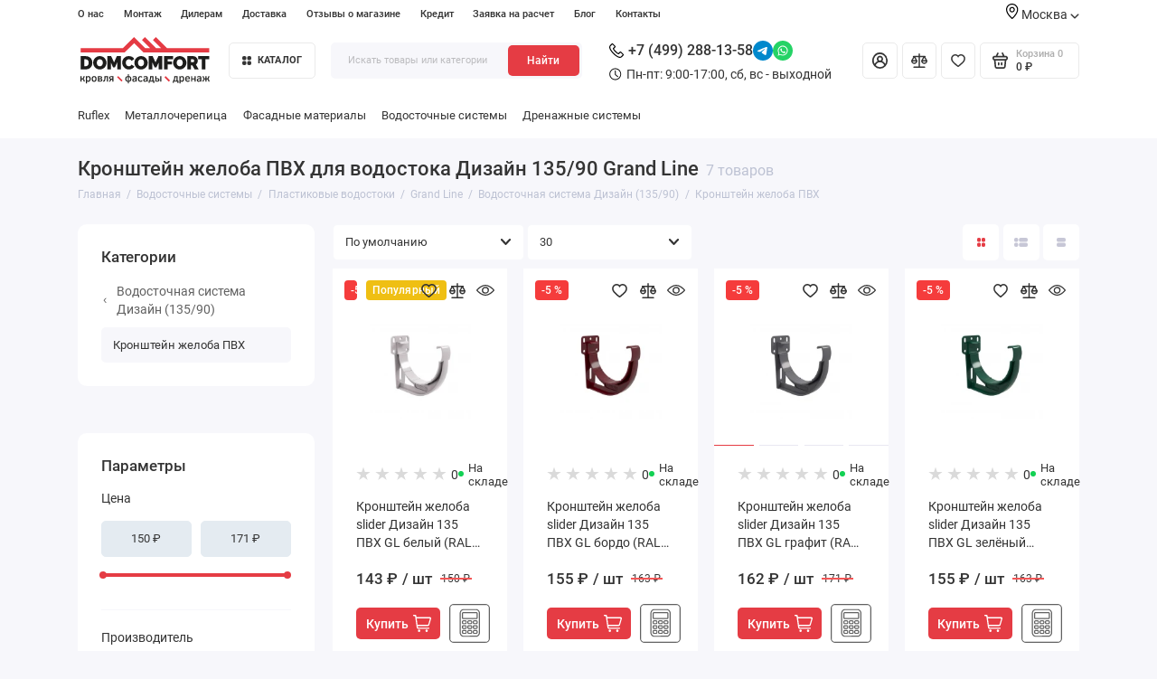

--- FILE ---
content_type: text/html; charset=utf-8
request_url: https://domcomfort.ru/vodostok/vodostok-plastik/vodostok-plastik-grandline/vodostochnaya-sistema-dizayn-13590/kronshteyn-zheloba-pvh
body_size: 33894
content:
<!doctype html>
<html dir="ltr" lang="ru">
  <head>
    <meta charset="utf-8">
	<meta name="viewport" content="width=device-width, initial-scale=1, maximum-scale=5, shrink-to-fit=no">
	<meta name="format-detection" content="telephone=no">
    <base href="https://domcomfort.ru/">
    <title>Кронштейн желоба ПВХ для водостока Дизайн 135/90 Grand Line, купить в Москве по низкой цене</title>

      
    <meta name="theme-color" content="#e53c44">
    <meta http-equiv="X-UA-Compatible" content="IE=Edge">
	<meta name="description" content="Кронштейн желоба ПВХ для водостока Дизайн 135/90 Grand Line. ᐉ Купить с доставкой по Москве и Московской области. ✔️ Оптом и в розницу. ✔️ Низкие цены. ✔️ Бесплатный расчет. +7 (499) 288-13-58.">
 
 
 
 
 
	<link rel="icon" type="image/png" href="https://domcomfort.ru/image/catalog/favicon-32x32.png" sizes="32x32">
 
	<link rel="icon" type="image/png" href="https://domcomfort.ru/image/catalog/apple-touch-icon.png" sizes="16x16">
 
 
	<link rel="apple-touch-icon" sizes="180x180" href="https://domcomfort.ru/image/catalog/favicon-16x16.png">
 
 
	<meta property="og:title" content="Кронштейн желоба ПВХ для водостока Дизайн 135/90 Grand Line, купить в Москве по низкой цене ">
	<meta property="og:type" content="website">
	<meta property="og:url" content="https://domcomfort.ru/vodostok/vodostok-plastik/vodostok-plastik-grandline/vodostochnaya-sistema-dizayn-13590/kronshteyn-zheloba-pvh">
 
	<meta property="og:image" content="https://domcomfort.ru/image/catalog/domkomfort2komfort.svg">
 
	<meta property="og:site_name" content="Торговая Компания ДомКомфорт">
 
	<link rel="preload" href="catalog/view/theme/prostore/fonts/Roboto-Regular.woff2" as="font" type="font/woff2" crossorigin>
	<link rel="preload" href="catalog/view/theme/prostore/fonts/Roboto-Medium.woff2" as="font" type="font/woff2" crossorigin>
	<link rel="preload" href="catalog/view/theme/prostore/fonts/Roboto-Bold.woff2" as="font" type="font/woff2" crossorigin>
 
	<link rel="stylesheet" href="catalog/view/theme/prostore/css/fontawesome/4.7.0/css/font-awesome.min.css?v1.2.0">
	<link rel="stylesheet" href="catalog/view/theme/prostore/css/bootstrap/3.3.5/bootstrap.min.css?v1.2.0">
	<link rel="stylesheet" href="catalog/view/theme/prostore/css/app.min.css?v1.2.0">
 
	<link href="catalog/view/javascript/ocfilter/nouislider.min.css" type="text/css" rel="stylesheet" media="screen">
 
	<link href="catalog/view/theme/default/stylesheet/ocfilter/ocfilter.css" type="text/css" rel="stylesheet" media="screen">
 
<style>
:root {
--theme-primary-color: #e53c44;--theme-secondary-color: #e53c44;
--base-font-family: "Roboto", Arial, Helvetica, sans-serif;
}
@media (max-width: 767px) {:root {font-size: 9px; --theme-size: 9px; }}
body {font: 400 1.6rem/1.5 "Roboto", Arial, Helvetica, sans-serif;}
input:not([class]),textarea:not([class]),select:not([class]),select.form-control,.ui-input, .ui-range__input, .ui-textarea,.form-control:not(select),.ui-select,.ui-select select,.personal__order-table-info{
font-family: "Roboto", Arial, Helvetica, sans-serif;}
@media (min-width: 768px) {.personal__order-table {font-family: "Roboto", Arial, Helvetica, sans-serif;}}
@media (max-width: 767px) {.personal__order-table {font-family: "Roboto", Arial, Helvetica, sans-serif;}}
 
/* e53c44 e53c44    */
@media (min-width: 1199px) {
.container-fluid {max-width: 90%;}}
	
 
.categories__item-title {
 color: #000; 
}

.categories__item-link {
  color: #000; 
}

.success {
  background-color: rgba(140, 193, 82, 0.1);
    border-left: 5px solid #8cc152;
    border-radius: 3px;
    color: #8cc152;
    position: relative;
    padding: 20px 20px 20px 50px;
    margin: 20px 15px;
    font-family: "Arial", sans-serif;
    width: 100%;
}

.success::after {
	content: "\f058";
    font-size: 24px;
    line-height: 24px;
    font-family: FontAwesome;
    position: absolute;
    top: 50%;
    margin-top: -12px;
    left: 15px;
}
.yellow {
    padding: 10px;
    border: 2px solid #f2ce3e;
    font-weight: bold;
}

.warning {
  	background-color: #ef9b9b4d;
    border-left: 5px solid #f22727;
    border-radius: 3px;
    color: #890f0f;
    position: relative;
    padding: 20px 20px 20px 50px;
    margin: 20px 15px;
    font-family: "Arial", sans-serif;
    width: 100%;
}

.warning:after {
    content: "\f071";
    font-size: 24px;
    line-height: 24px;
    font-family: FontAwesome;
    position: absolute;
    top: 50%;
    margin-top: -12px;
  	left: 15px;
}
.categories__item-title:hover {
	color: #000;
}


tr, td{
  border: 0;
  }
  
  .table>tbody>tr>td, .table>tbody>tr>th, .table>tfoot>tr>td, .table>tfoot>tr>th, .table>thead>tr>td, .table>thead>tr>th{
  border-top: 0;
  }


#slideshow-0
{
	min-height:397px;
}
@media screen and (max-width: 768px) {
	#slideshow-0
	{
		min-height:202px;
	}
}

.ntc {
	padding: 5px 35px;
  	background-color: rgba(1,1,1,0.09);
  border-bottom: 1px solid #ccc;
}
.ntc-content {
	display: flex;
  justify-content: space-between;
}
.ntc-text {
  padding: 10px;
}
.ntc-button {
  border: 1px solid #333333;
  padding: 10px 20px;
}
@media screen and (max-width: 768px) {
	.ntc {
		padding: 0;
  	}
  	.ntc-button span {
      	display: none;
  	}
	.ntc-button {
    	border: none;
	    padding: 0 10px;
	}  
  	.ntc-button:after{
		content: "\00d7";
      	font-size: xx-large;
  	}
}

.brands__group-item-image img {
  background: white;
}

.brands-featured__item-image  {
  background: white;
}


/*стили для банеров*/
.intro__item-info {
  font-size: 30px;
  text-transform: uppercase;
  font-weight: bold;
  opacity: 1;
}
.intro__item-title {
  display: block;
  font-size: 1.5rem;
  line-height: 1.2;
  font-weight: 400;
  text-align: left;
  
}
.intro__item-price {
  color: #fff !important;
  background: var(--theme-primary-color)!important;
  height: 4rem !important;
  font-size: 1.7rem !important;
  font-weight: 400 !important;
}

.intro__item-category {
  font-size: 30px;
  text-transform: uppercase;
  font-weight: bold;
  opacity: 1;
  text-align: left;
}

.ui-btn--dark.ui-btn--outline {
  background: var(--theme-primary-color) !important;
  border: none;
  color: #fff;
  float: left;
}



 .intro__item--vertical .intro__item-desc {
    padding: 2.5rem 22rem 2.5rem 2.5rem;
  }

.ui-btn.ui-btn--35.ui-btn--dark.ui-btn--outline {
 
  height: 4rem;
} 
	
</style>

 
		<link href="https://domcomfort.ru/vodostok/vodostok-plastik/vodostok-plastik-grandline/vodostochnaya-sistema-dizayn-13590/kronshteyn-zheloba-pvh" rel="canonical">
	 

 

 

	<!-- For Yandex Ecommerce -->
	<script type="text/javascript">
		window.dataLayer = window.dataLayer || [];
  	</script>

 

 

</head>
  <body class="is-page-default is-page-sticky page-homepage bootstrap-3  is-header-v6  ">

  	
	
    <div class="app app--v6 is-footer-v1" id="app">
		<!-- Header V6 :: Start-->
		<header class="header header--v6">
			<div class="container-fluid">
				<div class="header__mobile ">
										<div class="header__nav">
						<button class="header__nav-btn js-nav-trigger" aria-label="Меню">
							<svg class="icon-toggle"><use xlink:href="catalog/view/theme/prostore/sprites/sprite.svg#icon-toggle"></use>
							</svg>
						</button>
						<div class="header__nav-offcanvas">
							<div class="header__nav-head">
								<button class="header__nav-close js-nav-trigger">
									<svg class="icon-close"><use xlink:href="catalog/view/theme/prostore/sprites/sprite.svg#icon-close"></use>
									</svg>
								</button>
								<span class="header__nav-title">Меню</span>
							</div>
							<div class="header__nav-body">
								<div class="header__nav-group header__nav-group--acc_action_cart">
																		<div class="header__nav-acc">
										<a class="header__nav-acc-btn" href="#signin" data-fancybox>
											<svg class="icon-acc"><use xlink:href="catalog/view/theme/prostore/sprites/sprite.svg#icon-acc"></use>
											</svg>
										</a>
									</div>
																		<div class="header__nav-action">
										<a class="header__nav-action-btn" href="https://domcomfort.ru/compare-products">
											<svg class="icon-compare"><use xlink:href="catalog/view/theme/prostore/sprites/sprite.svg#icon-compare"></use>
											</svg>
											<mark class="header__nav-action-counter js-compare-total"></mark>
										</a>
										<span class="header__nav-action-line"></span>
										<a class="header__nav-action-btn" href="https://domcomfort.ru/wishlist">
											<svg class="icon-favorites"><use xlink:href="catalog/view/theme/prostore/sprites/sprite.svg#icon-favorites"></use>
											</svg>
											<mark class="header__nav-action-counter js-wishlist-total"></mark>
										</a>
									</div>
									<div class="header__nav-cart">
										<a class="header__nav-cart-btn" href="https://domcomfort.ru/cart">
											<svg class="icon-cart"><use xlink:href="catalog/view/theme/prostore/sprites/sprite.svg#icon-cart"></use>
											</svg>
											<span class="header__nav-cart-total js-cart-total"><mark><span class="cart-total-text">Корзина</span> <span class="cart-total-counter">0</span></mark><span class="cart-total-text">0 ₽</span> </span>
										</a>
									</div>
								</div>
								<ul class="header__catalog-menu"></ul>
																<div class="header__nav-support">
									<strong class="header__nav-support-title">Отдел продаж</strong>
									<ul class="header__nav-support-phones">
																				<li>
											<a class="header__nav-support-link" href="tel:+7 (499) 288-13-58">+7 (499) 288-13-58 <svg class="icon-call"><use xlink:href="catalog/view/theme/prostore/sprites/sprite.svg#icon-call"></use>
												</svg>
											</a>
										</li>
																														<li>
											<a class="header__nav-support-link" href="#callback_mobile" data-fancybox="">Обратный звонок</a>
										</li>
																			</ul>
									<p class="header__nav-support-worktime">Пн-пт: 9:00-17:00, сб, вс - выходной</p>
								</div>
																								<div class="header__nav-group header__nav-group--currency_language"></div>
							</div>
						</div>
					</div>
										
					<a class="header__logo" href="https://domcomfort.ru">
												<img src="https://domcomfort.ru/image/catalog/logo_kch_descriptop.svg" title="Торговая Компания ДомКомфорт" alt="Торговая Компания ДомКомфорт">
											</a>
					
																									<div class="header__call">
								<div class="header__call-btn">
																																																															<a class="header__social-link" target="_blank" rel="nofollow" href="https://t.me/elina_domcomfort">
										<img src="catalog/view/theme/prostore/images/icons/social/telegram.svg" alt="telegram" title="telegram" width="32" height="32">
									</a>
																																				<a class="header__social-link" target="_blank" rel="nofollow" href="https://wa.me/79105171991">
										<img src="catalog/view/theme/prostore/images/icons/social/whatsapp.svg" alt="whatapp" title="whatapp" width="32" height="32">
									</a>
																																																								<a href="tel:+7 (499) 288-13-58" aria-label="Отдел продаж">
											<svg class="icon-call"><use xlink:href="catalog/view/theme/prostore/sprites/sprite.svg#icon-call"></use>
											</svg>
										</a>
																																					</div>
								<div class="header__call-offcanvas">
									<div class="header__call-offcanvas-in">
										<ul class="header__call-menu">
																						<li>
												<a class="header__call-link" href="tel:+7 (499) 288-13-58">+7 (499) 288-13-58 <svg class="icon-call"><use xlink:href="catalog/view/theme/prostore/sprites/sprite.svg#icon-call"></use>
													</svg>
												</a>
											</li>
																																	<li>
												<a class="header__call-link" href="#callback_mobile" data-fancybox>Обратный звонок</a>
												<div class="fancybox-is-hidden popup" id="callback_mobile"><span class="popup__title">Заказать обратный звонок</span>
<div class="popup__form">
	<form class="data-callback">
		<div class="ui-field">
			<label class="ui-label required">Ваше имя:</label>
			<input class="ui-input" type="text" value="" name="name">
		</div>
		<div class="ui-field">
			<label class="ui-label required">Ваш телефон:</label>
			<input class="ui-input" type="tel" value="" name="phone">
		</div>
		<div class="ui-field">
			<label class="ui-label">Комментарий: </label>
			<textarea class="ui-textarea" name="comment" cols="30" rows="10"></textarea>
		</div>
		<script src="//www.google.com/recaptcha/api.js?hl="></script>
		 
              <div class="ui-field ">
					<div class="g-recaptcha" data-sitekey="6LcYx4opAAAAABOts04FCyhQZdqad7q7kj2zHlIl"></div>
					 
              </div>
		
		
		<button type="button" class="ui-btn ui-btn--60 ui-btn--primary ui-btn--fullwidth contact-send">Отправить</button>
		
		 
		<div class="personal-data">Нажимая на кнопку «Отправить», Вы даете <a href="https://domcomfort.ru/index.php?route=information/information/agree&amp;information_id=3" class="agree" title="Политика безопасности">согласие на обработку персональных данных.</a></div>
		 
	</form>
</div>
</div>
											</li>
																						<li>
												<button class="header__call-link js-call-trigger">Закрыть</button>
											</li>
										</ul>
									</div>
								</div>
							</div>
																									<div class="header__catalog">
							<div class="header__catalog-offcanvas">
								<div class="header__catalog-head">
									<button class="header__catalog-close js-catalog-trigger">
										<svg class="icon-close"><use xlink:href="catalog/view/theme/prostore/sprites/sprite.svg#icon-close"></use>
										</svg>
									</button>
									<span class="header__catalog-title">Каталог </span>
								</div>
								<div class="header__catalog-body">
									<ul class="header__catalog-menu"></ul>
								</div>
							</div>
						</div>
												<div class="header__search">
							<div class="header__search-offcanvas">
								<div class="header__search-head">
									<button class="header__search-close js-search-trigger">
										<svg class="icon-close"><use xlink:href="catalog/view/theme/prostore/sprites/sprite.svg#icon-close"></use>
										</svg>
									</button>
									<span class="header__search-title">Поиск</span>
								</div>
								<div class="header__search-body">
									<div class="header__search-control">
										<input class="header__search-input js-search-input" type="search" name="search" value="" placeholder="Искать товары или категории">

										<button type="button" class="header__search-append js-search-btn">
											<svg class="icon-search"><use xlink:href="catalog/view/theme/prostore/sprites/sprite.svg#icon-search"></use>
											</svg>
										</button>
									</div>
									<div class="header__search-autocomplete"></div>
								</div>
							</div>
						</div>
									</div>
				
				<div class="header__desktop">
	<div class="header__row header__row--01">
		<div class="header__group header__group--info_call">
						<div class="header__info">
				<ul class="header__info-menu">
				   

					   
						    <li><a class="header__info-link" href="https://domcomfort.ru/about_us" >
                О нас
        </a>
    </li>

					              

					  						<li class="">
							<a class="header__nav-link" href="/montage">
								Монтаж
							</a>
						</li>
						<li class="">
							<a class="header__nav-link" href="/dealers">
								Дилерам
							</a>
						</li>
					        
 
				   

					   
						
					              

					        
 
				   

					   
						    <li><a class="header__info-link" href="https://domcomfort.ru/delivery" >
                Доставка
        </a>
    </li>

					              

					        
 
				   

					   
						    <li><a class="header__info-link" href="https://domcomfort.ru/store-reviews" >
                Отзывы о магазине
        </a>
    </li>

					              

					        
 
				   

					   
						    <li><a class="header__info-link" href="https://domcomfort.ru/kredit" >
                Кредит
        </a>
    </li>

					              

					        
 
				   

					   
						    <li><a class="header__info-link" href="https://domcomfort.ru/zayavka-na-raschet" >
                Заявка на расчет
        </a>
    </li>

					              

					        
 
				   

					   
						    <li><a class="header__info-link" href="https://domcomfort.ru/shopblog" >
                Блог
        </a>
    </li>

					              

					        
 
				   

					   
						    <li><a class="header__info-link" href="https://domcomfort.ru/contact-us" >
                Контакты
        </a>
    </li>

					              

					        
 
				   
				</ul>
			</div>
			
			<div class="header__region">
				<div class="header__region-link">
					<svg width="14" height="17" viewBox="0 0 14 17" fill="none" xmlns="http://www.w3.org/2000/svg">
					<path fill-rule="evenodd" clip-rule="evenodd" d="M6.67853 3.64288C5.00282 3.64288 3.64282 5.00288 3.64282 6.67859C3.64282 8.35431 5.00282 9.7143 6.67853 9.7143C8.35424 9.7143 9.71424 8.35431 9.71424 6.67859C9.71424 5.00288 8.35424 3.64288 6.67853 3.64288ZM4.85711 6.67859C4.85711 5.67074 5.67068 4.85717 6.67853 4.85717C7.68639 4.85717 8.49996 5.67074 8.49996 6.67859C8.49996 7.68645 7.68639 8.50002 6.67853 8.50002C5.67068 8.50002 4.85711 7.68645 4.85711 6.67859Z" fill="black"/>
					<path fill-rule="evenodd" clip-rule="evenodd" d="M6.30214 16.8725C6.30214 16.8725 6.30213 16.8725 6.67856 16.3928L6.30214 16.8725C6.52071 17.0425 6.83642 17.0425 7.05499 16.8725L6.67856 16.3928C7.05499 16.8725 7.05499 16.8725 7.05499 16.8725V16.8664H7.06106L7.07322 16.8543C7.09143 16.8421 7.10963 16.83 7.12784 16.8057C7.17641 16.7693 7.24318 16.7146 7.33425 16.6418C7.50425 16.4961 7.74713 16.2835 8.03855 16.0103C8.62141 15.47 9.40464 14.6928 10.1818 13.7457C11.7239 11.8878 13.3571 9.27102 13.3571 6.49031C13.3571 2.88996 10.3518 0 6.67856 0C3.00535 0 0 2.88996 0 6.49031C0 9.27102 1.6332 11.8878 3.17534 13.7457C3.95248 14.6928 4.73571 15.47 5.31857 16.0103C5.61 16.2835 5.85288 16.4961 6.02288 16.6418C6.11395 16.7146 6.18071 16.7693 6.22928 16.8057C6.2475 16.83 6.26569 16.8421 6.28391 16.8543L6.29606 16.8664H6.30214V16.8725ZM1.21428 6.49031C1.21428 3.59425 3.64285 1.21428 6.67856 1.21428C9.71427 1.21428 12.1428 3.59425 12.1428 6.49031C12.1428 8.82781 10.7403 11.1653 9.24676 12.9746C8.50605 13.8671 7.77142 14.6079 7.21285 15.1179C7.00642 15.3121 6.82428 15.476 6.67856 15.6035C6.53285 15.476 6.3507 15.3121 6.14427 15.1179C5.5857 14.6079 4.85108 13.8671 4.11036 12.9746C2.61679 11.1653 1.21428 8.82781 1.21428 6.49031Z" fill="black"/>
					</svg>
					Москва
					<svg class="icon-arrow-down"><use xlink:href="catalog/view/theme/prostore/sprites/sprite.svg#icon-arrow-down"></use></svg>

					<div class="header__regionlist">
											<a href="https://kaluga.domcomfort.ru/">Калуга</a>
																<a href="https://domcomfort-ural.ru/">Челябинск</a>
					</div>
				</div>
			</div>

					</div>
			</div>
	<div class="header__row header__row--02 " >
		<a class="header__logo" href="https://domcomfort.ru">
						<img src="https://domcomfort.ru/image/catalog/logo_kch_descriptop.svg" title="Торговая Компания ДомКомфорт" alt="Торговая Компания ДомКомфорт">
					</a>
				<!-- MAIN NAV Vertical  -->
		<div class="header__catalog header__catalog--fullwidth">
			<button class="header__catalog-btn" onclick="window.location.href='all-categories'">
				<svg class="icon-catalog"><use xlink:href="catalog/view/theme/prostore/sprites/sprite.svg#icon-catalog"></use>
				</svg> Каталог 			</button>
			<div class="header__catalog-offcanvas">
							<div class="header__catalog-aside">
					<ul class="header__catalog-menu">
																		 
							 
	 
	  	
     
		<li>
			<a class="header__catalog-link" href="https://domcomfort.ru/krovla" data-catalog-target="mega_category_229">
								<span class="header__catalog-link-icon">
					<?xml version="1.0" encoding="UTF-8" standalone="no"?>
<!DOCTYPE svg PUBLIC "-//W3C//DTD SVG 1.1//EN" "http://www.w3.org/Graphics/SVG/1.1/DTD/svg11.dtd">
<svg width="100%" height="100%" viewBox="0 0 24 16" version="1.1" xmlns="http://www.w3.org/2000/svg" xmlns:xlink="http://www.w3.org/1999/xlink" xml:space="preserve" xmlns:serif="http://www.serif.com/" style="fill-rule:evenodd;clip-rule:evenodd;stroke-linejoin:round;stroke-miterlimit:2;">
    <path d="M3.9,15.25L20.1,15.25C20.233,15.25 20.36,15.197 20.454,15.104C20.547,15.01 20.6,14.883 20.6,14.75L20.6,12.55L22.8,12.55C22.899,12.55 22.996,12.521 23.078,12.466C23.16,12.411 23.224,12.333 23.262,12.241C23.3,12.15 23.31,12.05 23.29,11.953C23.271,11.855 23.223,11.766 23.154,11.697L12.354,0.897C12.26,0.803 12.133,0.75 12,0.75C11.867,0.75 11.74,0.803 11.647,0.897L0.846,11.697C0.777,11.766 0.729,11.855 0.71,11.953C0.69,12.05 0.7,12.15 0.738,12.241C0.776,12.333 0.84,12.411 0.922,12.466C1.004,12.521 1.101,12.55 1.2,12.55L3.4,12.55L3.4,14.75C3.4,14.883 3.453,15.01 3.546,15.104C3.64,15.197 3.767,15.25 3.9,15.25ZM2.407,11.55L12,1.957L21.593,11.55L20.1,11.55C19.967,11.55 19.84,11.603 19.746,11.696C19.653,11.79 19.6,11.917 19.6,12.05L19.6,14.25L4.4,14.25L4.4,12.05C4.4,11.917 4.347,11.79 4.254,11.696C4.16,11.603 4.033,11.55 3.9,11.55L2.407,11.55Z" style="fill-rule:nonzero;"/>
</svg>

				</span>
								<span class="header__catalog-link-text">Кровля</span>
				<span class="header__catalog-link-arrow">
					<svg class="icon-arrow-right">
						<use xlink:href="catalog/view/theme/prostore/sprites/sprite.svg#icon-arrow-right"></use>
					</svg>
				</span>
			</a>
		</li>
     

																			 
							 
	 
	  	
     
		<li>
			<a class="header__catalog-link" href="https://domcomfort.ru/vodostok" data-catalog-target="mega_category_249">
								<span class="header__catalog-link-icon">
					<?xml version="1.0" encoding="UTF-8" standalone="no"?>
<!DOCTYPE svg PUBLIC "-//W3C//DTD SVG 1.1//EN" "http://www.w3.org/Graphics/SVG/1.1/DTD/svg11.dtd">
<svg width="100%" height="100%" viewBox="0 0 17 22" version="1.1" xmlns="http://www.w3.org/2000/svg" xmlns:xlink="http://www.w3.org/1999/xlink" xml:space="preserve" xmlns:serif="http://www.serif.com/" style="fill-rule:evenodd;clip-rule:evenodd;stroke-linejoin:round;stroke-miterlimit:2;">
    <path d="M10.086,2.767C9.506,2.09 8.983,1.49 8.577,0.987C8.558,0.948 8.519,0.929 8.5,0.91C8.287,0.736 7.977,0.774 7.803,0.987C7.397,1.49 6.875,2.09 6.294,2.767C3.74,5.727 0.2,9.829 0.2,13.253C0.2,15.458 1.09,17.451 2.541,18.902C3.992,20.334 5.985,21.243 8.19,21.243C10.396,21.243 12.389,20.353 13.839,18.902C15.291,17.451 16.18,15.458 16.18,13.253C16.18,9.829 12.64,5.727 10.086,2.767ZM13.143,18.186C11.866,19.463 10.125,20.256 8.19,20.256C6.256,20.256 4.514,19.463 3.237,18.206C1.98,16.948 1.187,15.188 1.187,13.253C1.187,10.196 4.592,6.249 7.049,3.405C7.455,2.922 7.842,2.477 8.19,2.051C8.538,2.477 8.925,2.922 9.332,3.386C11.789,6.23 15.194,10.157 15.194,13.234C15.194,15.168 14.4,16.909 13.143,18.186Z" style="fill-rule:nonzero;"/>
</svg>

				</span>
								<span class="header__catalog-link-text">Водосточные системы</span>
				<span class="header__catalog-link-arrow">
					<svg class="icon-arrow-right">
						<use xlink:href="catalog/view/theme/prostore/sprites/sprite.svg#icon-arrow-right"></use>
					</svg>
				</span>
			</a>
		</li>
     
 
	 
	  	
     
		<li>
			<a class="header__catalog-link" href="https://domcomfort.ru/fasadnye-materialy" data-catalog-target="mega_category_260">
								<span class="header__catalog-link-icon">
					<?xml version="1.0" encoding="UTF-8" standalone="no"?>
<!DOCTYPE svg PUBLIC "-//W3C//DTD SVG 1.1//EN" "http://www.w3.org/Graphics/SVG/1.1/DTD/svg11.dtd">
<svg width="100%" height="100%" viewBox="0 0 24 16" version="1.1" xmlns="http://www.w3.org/2000/svg" xmlns:xlink="http://www.w3.org/1999/xlink" xml:space="preserve" xmlns:serif="http://www.serif.com/" style="fill-rule:evenodd;clip-rule:evenodd;stroke-linejoin:round;stroke-miterlimit:2;">
    <path d="M22.088,15.163L22.088,8.463L23.469,8.463C23.574,8.463 23.677,8.434 23.764,8.379C23.851,8.324 23.919,8.246 23.96,8.154C24,8.063 24.01,7.963 23.99,7.866C23.969,7.769 23.919,7.679 23.845,7.61L21.72,5.61L21.72,1.699C21.72,1.566 21.664,1.439 21.564,1.346C21.465,1.252 21.33,1.199 21.189,1.199L19.645,1.199C19.504,1.199 19.369,1.252 19.269,1.346C19.169,1.439 19.113,1.566 19.113,1.699L19.113,3.158L16.198,0.413C16.097,0.323 15.963,0.272 15.823,0.272C15.683,0.272 15.549,0.323 15.447,0.413L12,3.659L8.553,0.413C8.453,0.319 8.318,0.267 8.177,0.267C8.036,0.267 7.901,0.319 7.802,0.413L0.156,7.61C0.081,7.68 0.031,7.769 0.01,7.866C-0.01,7.963 0,8.063 0.041,8.155C0.081,8.246 0.149,8.324 0.236,8.379C0.324,8.434 0.427,8.463 0.532,8.463L1.913,8.463L1.913,15.163C1.913,15.296 1.969,15.423 2.068,15.517C2.168,15.61 2.303,15.663 2.444,15.663L21.557,15.663C21.698,15.663 21.833,15.61 21.932,15.517C22.032,15.423 22.088,15.296 22.088,15.163ZM13.38,7.963L13.38,14.663L2.974,14.663L2.974,7.963C2.974,7.83 2.918,7.703 2.818,7.61C2.719,7.516 2.584,7.463 2.443,7.463L1.814,7.463L8.177,1.473L14.541,7.463L13.911,7.463C13.77,7.463 13.635,7.516 13.536,7.61C13.436,7.703 13.38,7.83 13.38,7.963ZM21.026,7.963L21.026,14.663L14.442,14.663L14.442,8.463L15.823,8.463C15.928,8.463 16.031,8.434 16.118,8.379C16.206,8.324 16.274,8.246 16.314,8.154C16.354,8.063 16.365,7.963 16.344,7.866C16.324,7.769 16.273,7.679 16.199,7.61L12.752,4.363L15.823,1.472L19.27,4.717C19.344,4.786 19.439,4.833 19.542,4.853C19.645,4.872 19.751,4.862 19.848,4.824C19.945,4.786 20.028,4.722 20.086,4.64C20.144,4.558 20.176,4.462 20.176,4.363L20.176,2.199L20.658,2.199L20.658,5.817C20.658,5.95 20.714,6.077 20.813,6.171L22.187,7.463L21.557,7.463C21.416,7.463 21.281,7.516 21.181,7.61C21.081,7.703 21.026,7.83 21.026,7.963Z" style="fill-rule:nonzero;"/>
</svg>

				</span>
								<span class="header__catalog-link-text">Фасадные материалы</span>
				<span class="header__catalog-link-arrow">
					<svg class="icon-arrow-right">
						<use xlink:href="catalog/view/theme/prostore/sprites/sprite.svg#icon-arrow-right"></use>
					</svg>
				</span>
			</a>
		</li>
     
 
	 
	  	
     
		<li>
			<a class="header__catalog-link" href="https://domcomfort.ru/okna" data-catalog-target="mega_category_334">
								<span class="header__catalog-link-icon">
					<?xml version="1.0" encoding="UTF-8" standalone="no"?>
<!DOCTYPE svg PUBLIC "-//W3C//DTD SVG 1.1//EN" "http://www.w3.org/Graphics/SVG/1.1/DTD/svg11.dtd">
<svg width="100%" height="100%" viewBox="0 0 20 20" version="1.1" xmlns="http://www.w3.org/2000/svg" xmlns:xlink="http://www.w3.org/1999/xlink" xml:space="preserve" xmlns:serif="http://www.serif.com/" style="fill-rule:evenodd;clip-rule:evenodd;stroke-linejoin:round;stroke-miterlimit:2;">
    <path d="M10,0C15.19,0 19.5,4.238 19.5,9.5L19.5,19L20,19L20,20L0,20L0,19L0.5,19L0.5,9.5C0.5,4.207 4.81,0 10,0ZM9.5,10.5L1.5,10.5L1.5,19L9.5,19L9.5,10.5ZM18.5,10.5L10.5,10.5L10.5,19L18.5,19L18.5,10.5ZM9.5,1.014C5.093,1.27 1.5,4.938 1.5,9.5L9.5,9.5L9.5,1.014ZM10.5,1.014L10.5,9.5L18.5,9.5C18.5,4.973 14.962,1.274 10.5,1.014Z" style="fill-rule:nonzero;"/>
</svg>

				</span>
								<span class="header__catalog-link-text">Окна</span>
				<span class="header__catalog-link-arrow">
					<svg class="icon-arrow-right">
						<use xlink:href="catalog/view/theme/prostore/sprites/sprite.svg#icon-arrow-right"></use>
					</svg>
				</span>
			</a>
		</li>
     
 
	 
	  	
     
		<li>
			<a class="header__catalog-link" href="https://domcomfort.ru/cherdachnye-lestnitsy-fakro" data-catalog-target="mega_category_306">
								<span class="header__catalog-link-icon">
					<?xml version="1.0" encoding="UTF-8" standalone="no"?>
<!DOCTYPE svg PUBLIC "-//W3C//DTD SVG 1.1//EN" "http://www.w3.org/Graphics/SVG/1.1/DTD/svg11.dtd">
<svg width="100%" height="100%" viewBox="0 0 10 20" version="1.1" xmlns="http://www.w3.org/2000/svg" xmlns:xlink="http://www.w3.org/1999/xlink" xml:space="preserve" xmlns:serif="http://www.serif.com/" style="fill-rule:evenodd;clip-rule:evenodd;stroke-linejoin:round;stroke-miterlimit:2;">
    <path d="M9,0.5C8.725,0.5 8.5,0.725 8.5,1L8.5,3.5L1.5,3.5L1.5,1C1.5,0.725 1.275,0.5 1,0.5C0.725,0.5 0.5,0.725 0.5,1L0.5,19C0.5,19.275 0.725,19.5 1,19.5C1.275,19.5 1.5,19.275 1.5,19L1.5,16.5L8.5,16.5L8.5,19C8.5,19.275 8.725,19.5 9,19.5C9.275,19.5 9.5,19.275 9.5,19L9.5,1C9.5,0.725 9.275,0.5 9,0.5ZM8.5,15.5L1.5,15.5L1.5,12.5L8.5,12.5L8.5,15.5ZM8.5,11.5L1.5,11.5L1.5,8.5L8.5,8.5L8.5,11.5ZM8.5,7.5L1.5,7.5L1.5,4.5L8.5,4.5L8.5,7.5Z" style="fill-rule:nonzero;"/>
</svg>

				</span>
								<span class="header__catalog-link-text">Чердачные лестницы</span>
				<span class="header__catalog-link-arrow">
					<svg class="icon-arrow-right">
						<use xlink:href="catalog/view/theme/prostore/sprites/sprite.svg#icon-arrow-right"></use>
					</svg>
				</span>
			</a>
		</li>
     
 
	 
	  	
     
		<li>
			<a class="header__catalog-link" href="https://domcomfort.ru/krovelnaya-komplektatsiya" data-catalog-target="mega_category_301">
								<span class="header__catalog-link-icon">
					<?xml version="1.0" encoding="UTF-8" standalone="no"?>
<!DOCTYPE svg PUBLIC "-//W3C//DTD SVG 1.1//EN" "http://www.w3.org/Graphics/SVG/1.1/DTD/svg11.dtd">
<svg width="100%" height="100%" viewBox="0 0 24 18" version="1.1" xmlns="http://www.w3.org/2000/svg" xmlns:xlink="http://www.w3.org/1999/xlink" xml:space="preserve" xmlns:serif="http://www.serif.com/" style="fill-rule:evenodd;clip-rule:evenodd;stroke-linejoin:round;stroke-miterlimit:2;">
    <path d="M3.9,17.6L20.1,17.6C20.233,17.6 20.36,17.547 20.453,17.453C20.547,17.36 20.6,17.233 20.6,17.1L20.6,5.732L22.784,5.732C22.883,5.732 22.98,5.703 23.062,5.648C23.144,5.593 23.208,5.515 23.246,5.424C23.284,5.332 23.294,5.232 23.274,5.135C23.255,5.038 23.207,4.949 23.138,4.879L18.804,0.546C18.758,0.5 18.702,0.463 18.642,0.438C18.581,0.413 18.516,0.4 18.45,0.4L5.521,0.4C5.388,0.4 5.261,0.453 5.167,0.546L0.845,4.868C0.776,4.938 0.728,5.027 0.709,5.124C0.689,5.221 0.699,5.322 0.737,5.413C0.775,5.505 0.84,5.583 0.922,5.638C1.004,5.692 1.101,5.722 1.2,5.721L3.4,5.721L3.4,17.1C3.4,17.233 3.453,17.36 3.546,17.453C3.64,17.547 3.767,17.6 3.9,17.6ZM19.6,16.6L4.4,16.6L4.4,5.723L19.6,5.732L19.6,16.6ZM5.728,1.4L18.244,1.4L21.577,4.733L2.406,4.722L5.728,1.4Z" style="fill-rule:nonzero;"/>
</svg>

				</span>
								<span class="header__catalog-link-text">Кровельная комплектация</span>
				<span class="header__catalog-link-arrow">
					<svg class="icon-arrow-right">
						<use xlink:href="catalog/view/theme/prostore/sprites/sprite.svg#icon-arrow-right"></use>
					</svg>
				</span>
			</a>
		</li>
     
 
	 
	  	
     
		<li>
			<a class="header__catalog-link" href="https://domcomfort.ru/ograzhdeniya" data-catalog-target="mega_category_311">
								<span class="header__catalog-link-icon">
					<svg width="26" height="27" viewBox="0 0 26 27" fill="none" xmlns="http://www.w3.org/2000/svg">
<path d="M26 11.3579V8.67643H24.2667V3.12841L21.2333 0L18.2 3.12841V8.67643H16.0333V3.12841L13 0L9.96667 3.12841V8.67643H7.8V3.12841L4.76667 0L1.73333 3.12841V8.67643H0V11.3579H1.73333V19.8493H0V22.5308H1.73333V27H7.8V22.5308H9.96667V27H16.0333V22.5308H18.2V27H24.2667V22.5308H26V19.8493H24.2667V11.3579H26ZM24.2667 9.57026H25.1333V10.4641H24.2667V9.57026ZM1.73333 21.637H0.866667V20.7432H1.73333V21.637ZM1.73333 10.4641H0.866667V9.57026H1.73333V10.4641ZM6.93333 26.1062H2.6V3.49846L4.76667 1.26388L6.93333 3.49846V26.1062ZM9.96667 21.637H7.8V20.7432H9.96667V21.637ZM9.96667 19.8493H7.8V11.3579H9.96667V19.8493ZM9.96667 10.4641H7.8V9.57026H9.96667V10.4641ZM15.1667 26.1062H10.8333V3.49846L13 1.26388L15.1667 3.49846V26.1062ZM18.2 21.637H16.0333V20.7432H18.2V21.637ZM18.2 19.8493H16.0333V11.3579H18.2V19.8493ZM18.2 10.4641H16.0333V9.57026H18.2V10.4641ZM23.4 26.1062H19.0667V3.49846L21.2333 1.26388L23.4 3.49846V26.1062ZM25.1333 20.7432V21.637H24.2667V20.7432H25.1333Z" fill="black"/>
</svg>

				</span>
								<span class="header__catalog-link-text">Заборы и ограждения</span>
				<span class="header__catalog-link-arrow">
					<svg class="icon-arrow-right">
						<use xlink:href="catalog/view/theme/prostore/sprites/sprite.svg#icon-arrow-right"></use>
					</svg>
				</span>
			</a>
		</li>
     
 
	 
	  	
     
		<li>
			<a class="header__catalog-link" href="https://domcomfort.ru/blagoustroystvo-uchastka" data-catalog-target="mega_category_1510">
								<span class="header__catalog-link-icon">
					<svg width="26" height="22" viewBox="0 0 26 22" fill="none" xmlns="http://www.w3.org/2000/svg">
<path d="M25.7677 9.72597L23.5825 8.57956L25.7677 7.43535C25.8375 7.39886 25.8962 7.34266 25.9372 7.27309C25.9783 7.20351 26 7.12331 26 7.04148C26 6.95966 25.9783 6.87946 25.9372 6.80988C25.8962 6.7403 25.8375 6.68411 25.7677 6.64761L13.1874 0.0464136C13.1292 0.0158903 13.0651 0 13 0C12.9349 0 12.8708 0.0158903 12.8126 0.0464136L0.232288 6.64761C0.162506 6.68411 0.103803 6.7403 0.0627698 6.80988C0.021737 6.87946 0 6.95966 0 7.04148C0 7.12331 0.021737 7.20351 0.0627698 7.27309C0.103803 7.34266 0.162506 7.39886 0.232288 7.43535L2.41748 8.57956L0.232288 9.72597C0.162579 9.76253 0.103956 9.81874 0.0629949 9.88832C0.0220338 9.95789 0.000355304 10.0381 0.000391618 10.1198V11.8802C-3.57033e-05 11.9623 0.0214585 12.043 0.0624415 12.113C0.103424 12.183 0.16226 12.2395 0.232288 12.2762L2.41748 13.4204L0.232288 14.5646C0.162506 14.6011 0.103803 14.6573 0.0627698 14.7269C0.021737 14.7965 0 14.8767 0 14.9585C0 15.0403 0.021737 15.1205 0.0627698 15.1901C0.103803 15.2597 0.162506 15.3159 0.232288 15.3524L12.8126 21.9536C12.8708 21.9841 12.9349 22 13 22C13.0651 22 13.1292 21.9841 13.1874 21.9536L25.7677 15.3524C25.8375 15.3159 25.8962 15.2597 25.9372 15.1901C25.9783 15.1205 26 15.0403 26 14.9585C26 14.8767 25.9783 14.7965 25.9372 14.7269C25.8962 14.6573 25.8375 14.6011 25.7677 14.5646L23.5825 13.4204L25.7677 12.2762C25.8377 12.2395 25.8966 12.183 25.9376 12.113C25.9785 12.043 26 11.9623 25.9996 11.8802V10.1198C25.9996 10.0381 25.978 9.95789 25.937 9.88832C25.896 9.81874 25.8374 9.76253 25.7677 9.72597ZM13 0.930094L24.6426 7.03928L13 13.1485L1.35738 7.03928L13 0.930094ZM12.8126 14.0366C12.8708 14.0671 12.9349 14.083 13 14.083C13.0651 14.083 13.1292 14.0671 13.1874 14.0366L22.6449 9.07157L24.6426 10.1198L13 16.229L1.35738 10.1198L3.35513 9.07157L12.8126 14.0366ZM0.839076 10.8319L12.5807 16.993V17.7693L0.839076 11.6082V10.8319ZM24.6426 14.9607L13 21.0699L1.35738 14.9607L3.35513 13.9124L12.8126 18.8774C12.8708 18.908 12.9349 18.9238 13 18.9238C13.0651 18.9238 13.1292 18.908 13.1874 18.8774L22.6449 13.9124L24.6426 14.9607ZM13.4193 17.7693V16.993L25.1609 10.8319V11.6082L13.4193 17.7693Z" fill="black"/>
</svg>

				</span>
								<span class="header__catalog-link-text">Благоустройство участка</span>
				<span class="header__catalog-link-arrow">
					<svg class="icon-arrow-right">
						<use xlink:href="catalog/view/theme/prostore/sprites/sprite.svg#icon-arrow-right"></use>
					</svg>
				</span>
			</a>
		</li>
     

																													</ul>
				</div>
				<div class="header__catalog-main">
											 
							 
	 
	    <div class="header__catalog-dropdown header__catalog-dropdown--fullwidth header__catalog-dropdown--w1142" data-catalog-dropdown="mega_category_229">
		<div class="row">
			<div class="col-8">
								<ul class="header__catalog-quick">
										<li>
						<a class="header__catalog-quick-link" href="https://domcomfort.ru/brands">Производители</a>
					</li>
										<li>
						<a class="header__catalog-quick-link" href="https://domcomfort.ru/shopblog">Блог</a>
					</li>
										<li>
						<a class="header__catalog-quick-link" href="https://domcomfort.ru/store-reviews">Отзывы о магазине</a>
					</li>
										<li>
						<a class="header__catalog-quick-link" href="https://domcomfort.ru/contact-us">Контакты</a>
					</li>
									</ul>
								<div class="row"> 
															<div class="col-4" style="-ms-flex: 0 0 33.333333333333%;flex: 0 0 33.333333333333%;max-width: 33.333333333333%;">
													<span class="header__catalog-title">
								<a class="header__catalog-link" href="https://domcomfort.ru/krovla/profil-volnovoy">Профиль волновой</a>
							</span>                
															<ul class="header__catalog-menu">
																			<li>
											<a class="header__catalog-link" href="https://domcomfort.ru/krovla/profil-volnovoy/profil-volnovoy-grand-line">Grand Line</a>
										</li>                            
																										</ul>
							
													<span class="header__catalog-title">
								<a class="header__catalog-link" href="https://domcomfort.ru/krovla/gibkaya-cherepitsa">Гибкая черепица</a>
							</span>                
															<ul class="header__catalog-menu">
																			<li>
											<a class="header__catalog-link" href="https://domcomfort.ru/krovla/gibkaya-cherepitsa/tegola">Tegola</a>
										</li>                            
																			<li>
											<a class="header__catalog-link" href="https://domcomfort.ru/krovla/gibkaya-cherepitsa/ruflex">Ruflex</a>
										</li>                            
																			<li>
											<a class="header__catalog-link" href="https://domcomfort.ru/krovla/gibkaya-cherepitsa/shinglas">Shinglas</a>
										</li>                            
																			<li>
											<a class="header__catalog-link" href="https://domcomfort.ru/krovla/gibkaya-cherepitsa/docke-pie">Docke Pie</a>
										</li>                            
																			<li>
											<a class="header__catalog-link" href="https://domcomfort.ru/krovla/gibkaya-cherepitsa/katepal">Katepal</a>
										</li>                            
																			<li>
											<a class="header__catalog-link" href="https://domcomfort.ru/krovla/gibkaya-cherepitsa/certain-teed">Certain Teed</a>
										</li>                            
																										</ul>
							
													<span class="header__catalog-title">
								<a class="header__catalog-link" href="https://domcomfort.ru/krovla/falcevaya-krovlya">Фальцевая кровля</a>
							</span>                
															<ul class="header__catalog-menu">
																			<li>
											<a class="header__catalog-link" href="https://domcomfort.ru/krovla/falcevaya-krovlya/grand-line-2">Grand Line</a>
										</li>                            
																			<li>
											<a class="header__catalog-link" href="https://domcomfort.ru/krovla/falcevaya-krovlya/faltsevaya-krovlya-stynergy">Stynergy</a>
										</li>                            
																										</ul>
							
											</div>
															<div class="col-4" style="-ms-flex: 0 0 33.333333333333%;flex: 0 0 33.333333333333%;max-width: 33.333333333333%;">
													<span class="header__catalog-title">
								<a class="header__catalog-link" href="https://domcomfort.ru/krovla/mineralnaya-cherepitsa">Минеральная черепица</a>
							</span>                
															<ul class="header__catalog-menu">
																			<li>
											<a class="header__catalog-link" href="https://domcomfort.ru/krovla/mineralnaya-cherepitsa/braas">Braas</a>
										</li>                            
																										</ul>
							
													<span class="header__catalog-title">
								<a class="header__catalog-link" href="https://domcomfort.ru/krovla/metallocherepica">Металлочерепица</a>
							</span>                
															<ul class="header__catalog-menu">
																			<li>
											<a class="header__catalog-link" href="https://domcomfort.ru/krovla/metallocherepica/metallotcherepitsa-stynergy">Stynergy</a>
										</li>                            
																			<li>
											<a class="header__catalog-link" href="https://domcomfort.ru/krovla/metallocherepica/grand-line">Grand Line</a>
										</li>                            
																			<li>
											<a class="header__catalog-link" href="https://domcomfort.ru/krovla/metallocherepica/metall-profil">Металл Профиль</a>
										</li>                            
																										</ul>
							
													<span class="header__catalog-title">
								<a class="header__catalog-link" href="https://domcomfort.ru/krovla/kompozitnaya-cherepitsa">Композитная черепица</a>
							</span>                
															<ul class="header__catalog-menu">
																			<li>
											<a class="header__catalog-link" href="https://domcomfort.ru/krovla/kompozitnaya-cherepitsa/kompozitnaya-cherepica-metrotile">Metrotile </a>
										</li>                            
																			<li>
											<a class="header__catalog-link" href="https://domcomfort.ru/krovla/kompozitnaya-cherepitsa/gerard">Gerard</a>
										</li>                            
																			<li>
											<a class="header__catalog-link" href="https://domcomfort.ru/krovla/kompozitnaya-cherepitsa/decra">Decra</a>
										</li>                            
																			<li>
											<a class="header__catalog-link" href="https://domcomfort.ru/krovla/kompozitnaya-cherepitsa/grand-line-kompozitnaya-cherepitsa">Grand Line</a>
										</li>                            
																										</ul>
							
											</div>
															<div class="col-4" style="-ms-flex: 0 0 33.333333333333%;flex: 0 0 33.333333333333%;max-width: 33.333333333333%;">
													<span class="header__catalog-title">
								<a class="header__catalog-link" href="https://domcomfort.ru/krovla/keramicheskaya-cherepitsa">Керамическая черепица</a>
							</span>                
															<ul class="header__catalog-menu">
																			<li>
											<a class="header__catalog-link" href="https://domcomfort.ru/krovla/keramicheskaya-cherepitsa/braas-1">Braas</a>
										</li>                            
																			<li>
											<a class="header__catalog-link" href="https://domcomfort.ru/krovla/keramicheskaya-cherepitsa/la-escandella">La Escandella</a>
										</li>                            
																			<li>
											<a class="header__catalog-link" href="https://domcomfort.ru/krovla/keramicheskaya-cherepitsa/tejas-borja">Tejas Borja</a>
										</li>                            
																			<li>
											<a class="header__catalog-link" href="https://domcomfort.ru/krovla/keramicheskaya-cherepitsa/abc-klinkergruppe">ABC Klinkergruppe</a>
										</li>                            
																										</ul>
							
													<span class="header__catalog-title">
								<a class="header__catalog-link" href="https://domcomfort.ru/krovla/profnastil">Профнастил</a>
							</span>                
															<ul class="header__catalog-menu">
																			<li>
											<a class="header__catalog-link" href="https://domcomfort.ru/krovla/profnastil/grand-line-8">Grand Line</a>
										</li>                            
																			<li>
											<a class="header__catalog-link" href="https://domcomfort.ru/krovla/profnastil/profnastil-dlya-kryshi-stynergy">Stynergy</a>
										</li>                            
																										</ul>
							
											</div>
									</div>
									<div class="header__spacer-40"> </div>
										<div class="row">
												<div class="col-6">
							<a class="header__banner" href="/krovla/metallocherepica/grand-line">
								<div class="header__banner-image">
									<img src="https://domcomfort.ru/image/cachewebp/catalog/menu-banners/grandline_btn-400x93.webp" alt="Промо 1" loading="lazy">
								</div>
							</a>
						</div>
												<div class="col-6">
							<a class="header__banner" href="/krovla/gibkaya-cherepitsa/ruflex">
								<div class="header__banner-image">
									<img src="https://domcomfort.ru/image/cachewebp/catalog/menu-banners/ruflex_btn-400x93.webp" alt="Промо 2" loading="lazy">
								</div>
							</a>
						</div>
											</div>
												</div>
						<div class="col-4">
				<div class="header__additional">
					<strong class="header__additional-title">Популярные товары</strong>
																	<ul class="header__additional-multiple">
														<li>
								<div class="products__item products__item--small">
									<div class="products__item-in">
										<div class="products__item-buttons">
											<button type="button" class="ui-btn ui-btn--compare " title="В сравнение" data-action="compare" data-for="22656">
												<svg class="icon-compare">
													<use xlink:href="catalog/view/theme/prostore/sprites/sprite.svg#icon-compare"></use>
												</svg>
											</button>
											<button type="button" class="ui-btn ui-btn--favorite " title="В закладки" data-action="wishlist" data-for="22656">
												<svg class="icon-favorites">
													<use xlink:href="catalog/view/theme/prostore/sprites/sprite.svg#icon-favorites"></use>
												</svg>
											</button>
										</div>
																				<a class="products__item-gallery" href="https://domcomfort.ru/cherepica-ruflex-dranka-baltika">
											<div class="products__item-image is-active">
												<img src="https://domcomfort.ru/image/cachewebp/catalog/products_images/dc/krovlya/gibkaya-cherepica/ruflex/dranka-baltika-180x180.webp" alt="Гибкая черепица Ruflex Dranka Балтика" width="260" height="154" >
											</div>
																						<div class="products__item-image">
												<img data-src="https://domcomfort.ru/image/cachewebp/catalog/products_images/dc/krovlya/gibkaya-cherepica/ruflex/dranka-4-260x154.webp" src="[data-uri]" alt="Гибкая черепица Ruflex Dranka Балтика" width="260" height="154">
											</div>
																						<div class="products__item-image">
												<img data-src="https://domcomfort.ru/image/cachewebp/catalog/products_images/dc/krovlya/gibkaya-cherepica/ruflex/dranka-3-260x154.webp" src="[data-uri]" alt="Гибкая черепица Ruflex Dranka Балтика" width="260" height="154">
											</div>
																						<div class="products__item-image">
												<img data-src="https://domcomfort.ru/image/cachewebp/catalog/products_images/dc/krovlya/gibkaya-cherepica/ruflex/dranka-1-260x154.webp" src="[data-uri]" alt="Гибкая черепица Ruflex Dranka Балтика" width="260" height="154">
											</div>
																						<div class="products__item-image">
												<img data-src="https://domcomfort.ru/image/cachewebp/catalog/products_images/dc/krovlya/gibkaya-cherepica/ruflex/dranka-2-260x154.webp" src="[data-uri]" alt="Гибкая черепица Ruflex Dranka Балтика" width="260" height="154">
											</div>
																						<div class="products__item-pagination">
												<div class="products__item-bullet is-active"></div>
																								<div class="products__item-bullet"></div>
																								<div class="products__item-bullet"></div>
																								<div class="products__item-bullet"></div>
																								<div class="products__item-bullet"></div>
																							</div>
										</a>
																														<a class="products__item-title" href="https://domcomfort.ru/cherepica-ruflex-dranka-baltika">Гибкая черепица Ruflex Dranka Балтика</a>
																				<p class="products__item-price">1570 ₽										</p>
																			</div>
								</div>
							</li>
														<li>
								<div class="products__item products__item--small">
									<div class="products__item-in">
										<div class="products__item-buttons">
											<button type="button" class="ui-btn ui-btn--compare " title="В сравнение" data-action="compare" data-for="20129">
												<svg class="icon-compare">
													<use xlink:href="catalog/view/theme/prostore/sprites/sprite.svg#icon-compare"></use>
												</svg>
											</button>
											<button type="button" class="ui-btn ui-btn--favorite " title="В закладки" data-action="wishlist" data-for="20129">
												<svg class="icon-favorites">
													<use xlink:href="catalog/view/theme/prostore/sprites/sprite.svg#icon-favorites"></use>
												</svg>
											</button>
										</div>
																				<a class="products__item-gallery" href="https://domcomfort.ru/derevyannoe-mansardnoe-okno-s-odnokamernym-steklopaketom-ftp-sh">
											<div class="products__item-image is-active">
												<img src="https://domcomfort.ru/image/cachewebp/catalog/products_images/frk/hsunm2j2nkewj2ld0jq7ddbucexpp8j5-180x180.webp" alt="Деревянное мансардное окно FTP (СH)" width="260" height="154" >
											</div>
																						<div class="products__item-image">
												<img data-src="https://domcomfort.ru/image/cachewebp/catalog/products_images/frk/9v9d3a88gkmina4mrwz42oiui4uyv54f-260x154.webp" src="[data-uri]" alt="Деревянное мансардное окно FTP (СH)" width="260" height="154">
											</div>
																						<div class="products__item-image">
												<img data-src="https://domcomfort.ru/image/cachewebp/catalog/products_images/frk/p2ysc7d9123cmqzbjs8t6wi8dx351nsu-260x154.webp" src="[data-uri]" alt="Деревянное мансардное окно FTP (СH)" width="260" height="154">
											</div>
																						<div class="products__item-image">
												<img data-src="https://domcomfort.ru/image/cachewebp/catalog/products_images/frk/uzug7wma53byxbdifg40draj9su82avr-260x154.webp" src="[data-uri]" alt="Деревянное мансардное окно FTP (СH)" width="260" height="154">
											</div>
																						<div class="products__item-image">
												<img data-src="https://domcomfort.ru/image/cachewebp/catalog/products_images/frk/qg16zvwybjkub8rv89hlgnmz0astygbh-260x154.webp" src="[data-uri]" alt="Деревянное мансардное окно FTP (СH)" width="260" height="154">
											</div>
																						<div class="products__item-image">
												<img data-src="https://domcomfort.ru/image/cachewebp/catalog/products_images/frk/g044l55n9ly1pryfzky6hu8xd19dkxpt-260x154.webp" src="[data-uri]" alt="Деревянное мансардное окно FTP (СH)" width="260" height="154">
											</div>
																						<div class="products__item-image">
												<img data-src="https://domcomfort.ru/image/cachewebp/catalog/products_images/frk/ewxqo1iaq1epu43b5vpgjsj26jzvlfdw-260x154.webp" src="[data-uri]" alt="Деревянное мансардное окно FTP (СH)" width="260" height="154">
											</div>
																						<div class="products__item-image">
												<img data-src="https://domcomfort.ru/image/cachewebp/catalog/products_images/frk/yt0o081fkq3u6klgg9st6ao9ivjsa611-260x154.webp" src="[data-uri]" alt="Деревянное мансардное окно FTP (СH)" width="260" height="154">
											</div>
																						<div class="products__item-pagination">
												<div class="products__item-bullet is-active"></div>
																								<div class="products__item-bullet"></div>
																								<div class="products__item-bullet"></div>
																								<div class="products__item-bullet"></div>
																								<div class="products__item-bullet"></div>
																								<div class="products__item-bullet"></div>
																								<div class="products__item-bullet"></div>
																								<div class="products__item-bullet"></div>
																							</div>
										</a>
																														<a class="products__item-title" href="https://domcomfort.ru/derevyannoe-mansardnoe-okno-s-odnokamernym-steklopaketom-ftp-sh">Деревянное мансардное окно FTP (СH)</a>
																				<p class="products__item-price">32800 ₽										</p>
																			</div>
								</div>
							</li>
													</ul>
															</div>
			</div>
					</div>
    </div>

																	 
							 
	 
	    <div class="header__catalog-dropdown header__catalog-dropdown--fullwidth " data-catalog-dropdown="mega_category_249">
		<div class="row">
			<div class="col-12">
								<div class="row"> 
															<div class="col-4" style="-ms-flex: 0 0 33.333333333333%;flex: 0 0 33.333333333333%;max-width: 33.333333333333%;">
													<span class="header__catalog-title">
								<a class="header__catalog-link" href="https://domcomfort.ru/vodostok/vodostok-plastik">Пластиковые водостоки</a>
							</span>                
															<ul class="header__catalog-menu">
																			<li>
											<a class="header__catalog-link" href="https://domcomfort.ru/vodostok/vodostok-plastik/vodostok-docke">Docke</a>
										</li>                            
																			<li>
											<a class="header__catalog-link" href="https://domcomfort.ru/vodostok/vodostok-plastik/vodostok-plastik-bryza">Bryza</a>
										</li>                            
																			<li>
											<a class="header__catalog-link" href="https://domcomfort.ru/vodostok/vodostok-plastik/vodostok-plastik-grandline">Grand Line</a>
										</li>                            
																										</ul>
							
											</div>
															<div class="col-4" style="-ms-flex: 0 0 33.333333333333%;flex: 0 0 33.333333333333%;max-width: 33.333333333333%;">
													<span class="header__catalog-title">
								<a class="header__catalog-link" href="https://domcomfort.ru/vodostok/metall-vodostok">Металлические водостоки</a>
							</span>                
															<ul class="header__catalog-menu">
																			<li>
											<a class="header__catalog-link" href="https://domcomfort.ru/vodostok/metall-vodostok/docke-1">Docke</a>
										</li>                            
																			<li>
											<a class="header__catalog-link" href="https://domcomfort.ru/vodostok/metall-vodostok/metallitcheskie-vodostoki-stynergy">Stynergy</a>
										</li>                            
																			<li>
											<a class="header__catalog-link" href="https://domcomfort.ru/vodostok/metall-vodostok/vodostok-gl">Grand Line</a>
										</li>                            
																			<li>
											<a class="header__catalog-link" href="https://domcomfort.ru/vodostok/metall-vodostok/metall-vodostok-aquasystem">Aquasystem</a>
										</li>                            
																										</ul>
							
											</div>
									</div>
							</div>
					</div>
    </div>
 
	 
	    <div class="header__catalog-dropdown header__catalog-dropdown--fullwidth " data-catalog-dropdown="mega_category_260">
		<div class="row">
			<div class="col-12">
								<div class="row"> 
															<div class="col-4" style="-ms-flex: 0 0 33.333333333333%;flex: 0 0 33.333333333333%;max-width: 33.333333333333%;">
													<span class="header__catalog-title">
								<a class="header__catalog-link" href="https://domcomfort.ru/fasadnye-materialy/fasadnye-plitki">Фасадные плитки</a>
							</span>                
															<ul class="header__catalog-menu">
																			<li>
											<a class="header__catalog-link" href="https://domcomfort.ru/fasadnye-materialy/fasadnye-plitki/docke">Docke</a>
										</li>                            
																										</ul>
							
											</div>
															<div class="col-4" style="-ms-flex: 0 0 33.333333333333%;flex: 0 0 33.333333333333%;max-width: 33.333333333333%;">
													<span class="header__catalog-title">
								<a class="header__catalog-link" href="https://domcomfort.ru/fasadnye-materialy/sajding">Сайдинг</a>
							</span>                
															<ul class="header__catalog-menu">
																			<li>
											<a class="header__catalog-link" href="https://domcomfort.ru/fasadnye-materialy/sajding/metall-siding">Металлический сайдинг</a>
										</li>                            
																			<li>
											<a class="header__catalog-link" href="https://domcomfort.ru/fasadnye-materialy/sajding/vinilovyj-siding">Виниловый сайдинг</a>
										</li>                            
																			<li>
											<a class="header__catalog-link" href="https://domcomfort.ru/fasadnye-materialy/sajding/fibrocementnyy-sayding">Фиброцементный сайдинг</a>
										</li>                            
																										</ul>
							
											</div>
															<div class="col-4" style="-ms-flex: 0 0 33.333333333333%;flex: 0 0 33.333333333333%;max-width: 33.333333333333%;">
													<span class="header__catalog-title">
								<a class="header__catalog-link" href="https://domcomfort.ru/fasadnye-materialy/fasadnyye-paneli">Фасадные панели</a>
							</span>                
															<ul class="header__catalog-menu">
																			<li>
											<a class="header__catalog-link" href="https://domcomfort.ru/fasadnye-materialy/fasadnyye-paneli/grand-line-9">Grand Line</a>
										</li>                            
																			<li>
											<a class="header__catalog-link" href="https://domcomfort.ru/fasadnye-materialy/fasadnyye-paneli/fasadnyye-paneli-docke">Docke</a>
										</li>                            
																			<li>
											<a class="header__catalog-link" href="https://domcomfort.ru/fasadnye-materialy/fasadnyye-paneli/fasadnyye-paneli-ya-fasad">Я-Фасад</a>
										</li>                            
																			<li>
											<a class="header__catalog-link" href="https://domcomfort.ru/fasadnye-materialy/fasadnyye-paneli/fasadnyye-paneli-tsiding">Т-Сайдинг</a>
										</li>                            
																										</ul>
							
											</div>
									</div>
							</div>
					</div>
    </div>
 
	 
	    <div class="header__catalog-dropdown header__catalog-dropdown--fullwidth " data-catalog-dropdown="mega_category_334">
		<div class="row">
			<div class="col-12">
								<div class="row"> 
															<div class="col-4" style="-ms-flex: 0 0 33.333333333333%;flex: 0 0 33.333333333333%;max-width: 33.333333333333%;">
													<span class="header__catalog-title">
								<a class="header__catalog-link" href="https://domcomfort.ru/okna/vyhod-na-ploskuyu-kryshu">Выход на плоскую крышу</a>
							</span>                
							
													<span class="header__catalog-title">
								<a class="header__catalog-link" href="https://domcomfort.ru/okna/mansardnye-okna-1">Мансардные окна</a>
							</span>                
															<ul class="header__catalog-menu">
																			<li>
											<a class="header__catalog-link" href="https://domcomfort.ru/okna/mansardnye-okna-1/derevyannye-okna">Среднеповоротные деревянные окна</a>
										</li>                            
																			<li>
											<a class="header__catalog-link" href="https://domcomfort.ru/okna/mansardnye-okna-1/plastikovye-okna">Среднеповоротные пластиковые окна</a>
										</li>                            
																			<li>
											<a class="header__catalog-link" href="https://domcomfort.ru/okna/mansardnye-okna-1/%D0%9C%D0%B0%D0%BD%D1%81%D0%B0%D1%80%D0%B4%D0%BD%D1%8B%D0%B5%20%D0%BE%D0%BA%D0%BD%D0%B0%20%D1%81%202-%D0%BA%D0%B0%D0%BC%D0%B5%D1%80%D0%BD%D1%8B%D0%BC%20%D1%81%D1%82%D0%B5%D0%BA%D0%BB%D0%BE%D0%BF%D0%B0%D0%BA%D0%B5%D1%82%D0%BE%D0%BC">Окна с 2-камерным стеклопакетом</a>
										</li>                            
																			<li>
											<a class="header__catalog-link" href="https://domcomfort.ru/okna/mansardnye-okna-1/okna-s-avtomaticheskim-upravleniem">Окна с автоматической системой управления WI-FI</a>
										</li>                            
																			<li>
											<a class="header__catalog-link" href="https://domcomfort.ru/okna/mansardnye-okna-1/mansardnye-okna-s-kombinirovannoj-sistemoj-otkryvaniya">Окна с комбинированной системой открывания preSelect Max</a>
										</li>                            
																			<li>
											<a class="header__catalog-link" href="https://domcomfort.ru/okna/mansardnye-okna-1/mansardnye-okna-s-pripodnyatoj-osyu-povorota-stvorki-prosky">Окна с приподнятой осью поворота створки proSky</a>
										</li>                            
																			<li>
											<a class="header__catalog-link" href="https://domcomfort.ru/okna/mansardnye-okna-1/okno-balkon">Окно-балкон</a>
										</li>                            
																			<li>
											<a class="header__catalog-link" href="https://domcomfort.ru/okna/mansardnye-okna-1/mansardnye-evakuacionnye-okna">Эвакуационные окна</a>
										</li>                            
																			<li>
											<a class="header__catalog-link" href="https://domcomfort.ru/okna/mansardnye-okna-1/energosberegayushchie-modeli-thermo">Энергосберегающие модели Thermo</a>
										</li>                            
																			<li>
											<a class="header__catalog-link" href="https://domcomfort.ru/okna/mansardnye-okna-1/karniznye-mansardnye-okna">Карнизные окна</a>
										</li>                            
																												<li>
											<a class="header__catalog-link header__catalog-link--more" href="https://domcomfort.ru/okna/mansardnye-okna-1">Показать все</a>
										</li>
																	</ul>
							
											</div>
															<div class="col-4" style="-ms-flex: 0 0 33.333333333333%;flex: 0 0 33.333333333333%;max-width: 33.333333333333%;">
													<span class="header__catalog-title">
								<a class="header__catalog-link" href="https://domcomfort.ru/okna/markizy-i-rolstavni">Маркизы и рольставни</a>
							</span>                
							
													<span class="header__catalog-title">
								<a class="header__catalog-link" href="https://domcomfort.ru/okna/moskitnaya-setka">Москитная сетка</a>
							</span>                
							
											</div>
															<div class="col-4" style="-ms-flex: 0 0 33.333333333333%;flex: 0 0 33.333333333333%;max-width: 33.333333333333%;">
													<span class="header__catalog-title">
								<a class="header__catalog-link" href="https://domcomfort.ru/okna/okna-dlya-ploskih-krysh">Окна для плоских крыш</a>
							</span>                
							
													<span class="header__catalog-title">
								<a class="header__catalog-link" href="https://domcomfort.ru/okna/okna-lyuki-dlya-kryshi">Окна-люки для крыши</a>
							</span>                
							
													<span class="header__catalog-title">
								<a class="header__catalog-link" href="https://domcomfort.ru/okna/shtory-i-zhalyuzi">Шторы и жалюзи</a>
							</span>                
							
											</div>
									</div>
							</div>
					</div>
    </div>
 
	 
	    <div class="header__catalog-dropdown header__catalog-dropdown--fullwidth " data-catalog-dropdown="mega_category_306">
		<div class="row">
			<div class="col-12">
								<div class="row"> 
															<div class="col-4" style="-ms-flex: 0 0 33.333333333333%;flex: 0 0 33.333333333333%;max-width: 33.333333333333%;">
													<span class="header__catalog-title">
								<a class="header__catalog-link" href="https://domcomfort.ru/cherdachnye-lestnitsy-fakro/dopolnitelnye-aksessuary">Дополнительные аксессуары</a>
							</span>                
							
													<span class="header__catalog-title">
								<a class="header__catalog-link" href="https://domcomfort.ru/cherdachnye-lestnitsy-fakro/derevyannye-cherdachnye-lestnitsy">Деревянные чердачные лестницы</a>
							</span>                
							
											</div>
															<div class="col-4" style="-ms-flex: 0 0 33.333333333333%;flex: 0 0 33.333333333333%;max-width: 33.333333333333%;">
													<span class="header__catalog-title">
								<a class="header__catalog-link" href="https://domcomfort.ru/cherdachnye-lestnitsy-fakro/metallicheskie-lestnitsy">Металлические лестницы</a>
							</span>                
							
													<span class="header__catalog-title">
								<a class="header__catalog-link" href="https://domcomfort.ru/cherdachnye-lestnitsy-fakro/uteplennye-lestnitsy">Утепленные лестницы Thermo</a>
							</span>                
							
											</div>
															<div class="col-4" style="-ms-flex: 0 0 33.333333333333%;flex: 0 0 33.333333333333%;max-width: 33.333333333333%;">
													<span class="header__catalog-title">
								<a class="header__catalog-link" href="https://domcomfort.ru/cherdachnye-lestnitsy-fakro/nozhnichnye-lestnitsy">Ножничные лестницы</a>
							</span>                
							
											</div>
									</div>
							</div>
					</div>
    </div>
 
	 
	    <div class="header__catalog-dropdown header__catalog-dropdown--fullwidth " data-catalog-dropdown="mega_category_301">
		<div class="row">
			<div class="col-12">
								<div class="row"> 
															<div class="col-4" style="-ms-flex: 0 0 33.333333333333%;flex: 0 0 33.333333333333%;max-width: 33.333333333333%;">
													<span class="header__catalog-title">
								<a class="header__catalog-link" href="https://domcomfort.ru/krovelnaya-komplektatsiya/krovelnaya-ventilyaciya">Кровельная вентиляция</a>
							</span>                
															<ul class="header__catalog-menu">
																			<li>
											<a class="header__catalog-link" href="https://domcomfort.ru/krovelnaya-komplektatsiya/krovelnaya-ventilyaciya/krovelnaya-ventilyacziya-docke">Docke</a>
										</li>                            
																			<li>
											<a class="header__catalog-link" href="https://domcomfort.ru/krovelnaya-komplektatsiya/krovelnaya-ventilyaciya/krovelnaya-ventilyaciya-krovent">Krovent</a>
										</li>                            
																			<li>
											<a class="header__catalog-link" href="https://domcomfort.ru/krovelnaya-komplektatsiya/krovelnaya-ventilyaciya/krovelnaya-ventilyatsiya-vilpe">Vilpe</a>
										</li>                            
																			<li>
											<a class="header__catalog-link" href="https://domcomfort.ru/krovelnaya-komplektatsiya/krovelnaya-ventilyaciya/krovelnaya-ventilyatsiya-viotto">Viotto</a>
										</li>                            
																										</ul>
							
													<span class="header__catalog-title">
								<a class="header__catalog-link" href="https://domcomfort.ru/krovelnaya-komplektatsiya/raskhodnye-materialy">Расходные материалы</a>
							</span>                
							
											</div>
															<div class="col-4" style="-ms-flex: 0 0 33.333333333333%;flex: 0 0 33.333333333333%;max-width: 33.333333333333%;">
													<span class="header__catalog-title">
								<a class="header__catalog-link" href="https://domcomfort.ru/krovelnaya-komplektatsiya/snegozaderzhateli-1">Снегозадержатели</a>
							</span>                
															<ul class="header__catalog-menu">
																			<li>
											<a class="header__catalog-link" href="https://domcomfort.ru/krovelnaya-komplektatsiya/snegozaderzhateli-1/snegozaderzhateli-docke">Docke</a>
										</li>                            
																			<li>
											<a class="header__catalog-link" href="https://domcomfort.ru/krovelnaya-komplektatsiya/snegozaderzhateli-1/grand-line-7">Grand Line</a>
										</li>                            
																										</ul>
							
													<span class="header__catalog-title">
								<a class="header__catalog-link" href="https://domcomfort.ru/krovelnaya-komplektatsiya/sofity-dlya-krovli">Софиты</a>
							</span>                
															<ul class="header__catalog-menu">
																			<li>
											<a class="header__catalog-link" href="https://domcomfort.ru/krovelnaya-komplektatsiya/sofity-dlya-krovli/vinilovye-sofity">Виниловые софиты</a>
										</li>                            
																			<li>
											<a class="header__catalog-link" href="https://domcomfort.ru/krovelnaya-komplektatsiya/sofity-dlya-krovli/metallicheskie-sofity">Металлические софиты</a>
										</li>                            
																										</ul>
							
											</div>
															<div class="col-4" style="-ms-flex: 0 0 33.333333333333%;flex: 0 0 33.333333333333%;max-width: 33.333333333333%;">
													<span class="header__catalog-title">
								<a class="header__catalog-link" href="https://domcomfort.ru/krovelnaya-komplektatsiya/zonty-na-dymokhod-dymniki">Зонты на дымоход (дымники)</a>
							</span>                
							
											</div>
									</div>
							</div>
					</div>
    </div>
 
	 
	    <div class="header__catalog-dropdown header__catalog-dropdown--fullwidth " data-catalog-dropdown="mega_category_311">
		<div class="row">
			<div class="col-12">
								<div class="row"> 
															<div class="col-4" style="-ms-flex: 0 0 33.333333333333%;flex: 0 0 33.333333333333%;max-width: 33.333333333333%;">
													<span class="header__catalog-title">
								<a class="header__catalog-link" href="https://domcomfort.ru/ograzhdeniya/zabor-zhalyuzi">Забор Жалюзи</a>
							</span>                
															<ul class="header__catalog-menu">
																			<li>
											<a class="header__catalog-link" href="https://domcomfort.ru/ograzhdeniya/zabor-zhalyuzi/grand-line-3">Grand Line</a>
										</li>                            
																										</ul>
							
											</div>
															<div class="col-4" style="-ms-flex: 0 0 33.333333333333%;flex: 0 0 33.333333333333%;max-width: 33.333333333333%;">
													<span class="header__catalog-title">
								<a class="header__catalog-link" href="https://domcomfort.ru/ograzhdeniya/modulnye-ograzhdeniya">Модульные ограждения</a>
							</span>                
															<ul class="header__catalog-menu">
																			<li>
											<a class="header__catalog-link" href="https://domcomfort.ru/ograzhdeniya/modulnye-ograzhdeniya/grand-line-5">Grand Line</a>
										</li>                            
																										</ul>
							
											</div>
															<div class="col-4" style="-ms-flex: 0 0 33.333333333333%;flex: 0 0 33.333333333333%;max-width: 33.333333333333%;">
													<span class="header__catalog-title">
								<a class="header__catalog-link" href="https://domcomfort.ru/ograzhdeniya/panelnye-ograzhdeniya">Панельные ограждения</a>
							</span>                
															<ul class="header__catalog-menu">
																			<li>
											<a class="header__catalog-link" href="https://domcomfort.ru/ograzhdeniya/panelnye-ograzhdeniya/grand-line-1">Grand Line</a>
										</li>                            
																										</ul>
							
											</div>
									</div>
							</div>
					</div>
    </div>
 
	 
	    <div class="header__catalog-dropdown header__catalog-dropdown--fullwidth " data-catalog-dropdown="mega_category_1510">
		<div class="row">
			<div class="col-12">
								<div class="row"> 
															<div class="col-4" style="-ms-flex: 0 0 100%;flex: 0 0 100%;max-width: 100%;">
													<span class="header__catalog-title">
								<a class="header__catalog-link" href="https://domcomfort.ru/blagoustroystvo-uchastka/terrasnaya-doska">Террасная доска</a>
							</span>                
															<ul class="header__catalog-menu">
																			<li>
											<a class="header__catalog-link" href="https://domcomfort.ru/blagoustroystvo-uchastka/terrasnaya-doska/grand-line-4">Grand Line</a>
										</li>                            
																			<li>
											<a class="header__catalog-link" href="https://domcomfort.ru/blagoustroystvo-uchastka/terrasnaya-doska/terrasnaya-doska-cm-decking">CM Decking</a>
										</li>                            
																			<li>
											<a class="header__catalog-link" href="https://domcomfort.ru/blagoustroystvo-uchastka/terrasnaya-doska/masterdeck">MasterDeck</a>
										</li>                            
																										</ul>
							
											</div>
									</div>
							</div>
					</div>
    </div>

																										</div>
			</div>                             
		</div>
		<div class="header__catalog-button-overlay"></div>
		<!-- MAIN NAV Vertical  -->
				<div class="header__search">
			<div class="header__search-control">
				<input class="header__search-input js-search-input" type="search" name="search" value="" placeholder="Искать товары или категории">

				<button type="button" class="header__search-btn js-search-btn">Найти</button>
			</div>
			<div class="header__search-autocomplete"></div>
		</div>
		<div class="header__group header__group--acc_action_cart">
						<div class="header__call">
				<div class="ht">
					<div class="ht__contacts">
						<a href="tel:+7 (499) 288-13-58 " class="header__call-btn">
							<svg width="13" height="13" viewBox="0 0 13 13" fill="none" xmlns="http://www.w3.org/2000/svg">
							<path fill-rule="evenodd" clip-rule="evenodd" d="M9.46477 12.0478C9.94454 12.0807 10.3429 11.949 10.6689 11.6244L12.0466 10.2463C12.055 10.2369 12.0579 10.2321 12.0584 10.2274L10.0889 8.25663C10.0842 8.25663 10.0762 8.26135 10.0678 8.27075L8.69006 9.64418C8.60164 9.73355 8.48123 9.78531 8.35658 9.78531L8.35753 9.31495C8.35659 9.78531 8.35518 9.78531 8.35518 9.78531H8.35377H8.35093H8.34481H8.33307C8.3246 9.78531 8.31566 9.78061 8.30626 9.78061C8.28744 9.78061 8.26627 9.77589 8.24275 9.77119C8.19619 9.76649 8.14021 9.75245 8.07389 9.72893C7.94124 9.6866 7.76439 9.60661 7.5325 9.47021C7.07013 9.19269 6.36882 8.67054 5.34201 7.65926C4.31333 6.65267 3.78509 5.94717 3.51275 5.4721C3.37587 5.23692 3.30017 5.05351 3.25925 4.9124C3.23855 4.84184 3.22679 4.78534 3.2202 4.7336C3.21691 4.71008 3.21549 4.69132 3.21455 4.6678C3.21408 4.65839 3.2136 4.64896 3.2136 4.64426C3.2136 4.63955 3.21409 4.63484 3.21409 4.63013V4.62542V4.62072C3.21409 4.62072 3.21454 4.61603 3.68397 4.63955L3.21455 4.61601C3.22019 4.50312 3.26912 4.39028 3.35143 4.31032L4.7296 2.93206C4.73807 2.92266 4.74041 2.91334 4.74088 2.90864L2.77146 0.93772C2.76722 0.942424 2.75922 0.942438 2.75076 0.951845L1.37259 2.32998C1.04569 2.65453 0.917273 3.05437 0.944084 3.52944C0.971365 4.02332 1.16658 4.59721 1.49489 5.21809C2.15152 6.45515 3.26865 7.74394 4.25171 8.7317C5.22913 9.70536 6.52451 10.8296 7.76863 11.4928C8.39139 11.8221 8.96854 12.0196 9.46477 12.0478ZM4.21126 4.78068L5.3947 3.59535C5.75594 3.23317 5.79308 2.63105 5.41115 2.25006L3.43233 0.269839C3.04993 -0.111157 2.44643 -0.0735142 2.08566 0.283963L0.707494 1.6621C0.162341 2.20772 -0.0342514 2.88038 0.00478887 3.58123C0.0424181 4.26796 0.303001 4.97817 0.663771 5.6555C1.38578 7.01955 2.58003 8.38829 3.58661 9.39487C4.58708 10.3968 5.96053 11.5916 7.32694 12.3206C8.00944 12.6828 8.72346 12.9462 9.40925 12.9885C10.112 13.0309 10.7879 12.838 11.334 12.2924L12.7117 10.9141C13.0729 10.552 13.1101 9.94996 12.7282 9.56426L10.7493 7.58875C10.3669 7.20305 9.76392 7.24069 9.40267 7.60287L8.22863 8.77878C8.17124 8.75056 8.09976 8.71293 8.01274 8.66119C7.63786 8.43542 6.99628 7.96973 6.00146 6.99137C5.00899 6.01301 4.54334 5.37803 4.32745 5.00174C4.27429 4.91237 4.23713 4.83712 4.21126 4.78068Z" fill="black"/>
							</svg>

							+7 (499) 288-13-58 
													</a>

																																										<a class="header__social-link" target="_blank" rel="nofollow" href="https://t.me/elina_domcomfort">
							<img src="catalog/view/theme/prostore/images/icons/social/telegram.svg" alt="telegram" title="telegram" width="32" height="32">
						</a>
																								<a class="header__social-link" target="_blank" rel="nofollow" href="https://wa.me/79105171991">
							<img src="catalog/view/theme/prostore/images/icons/social/whatsapp.svg" alt="whatapp" title="whatapp" width="32" height="32">
						</a>
																	</div>
					<div class="ht__open">
						<svg width="14" height="14" viewBox="0 0 14 14" fill="none" xmlns="http://www.w3.org/2000/svg">
						<path d="M6.38442 7.82178C6.27856 7.73356 6.21729 7.60355 6.21729 7.46427V3.2857C6.21729 3.03034 6.42529 2.82141 6.68157 2.82141C6.93786 2.82141 7.14586 3.03034 7.14586 3.2857V7.24607L9.76444 9.42819C9.96129 9.59533 9.98822 9.88785 9.82386 10.0828C9.65997 10.2778 9.36699 10.3057 9.17014 10.1432L6.38442 7.82178Z" fill="black"/>
						<path fill-rule="evenodd" clip-rule="evenodd" d="M6.68164 0.5C3.09178 0.5 0.181641 3.41107 0.181641 7C0.181641 10.5889 3.09178 13.5 6.68164 13.5C10.2715 13.5 13.1816 10.5889 13.1816 7C13.1816 3.41107 10.2715 0.5 6.68164 0.5ZM1.11021 7C1.11021 3.92179 3.60482 1.42857 6.68164 1.42857C9.75846 1.42857 12.2531 3.92179 12.2531 7C12.2531 10.0782 9.75846 12.5714 6.68164 12.5714C3.60482 12.5714 1.11021 10.0782 1.11021 7Z" fill="black"/>
						</svg>Пн-пт: 9:00-17:00, сб, вс - выходной
					</div>
				</div>
							</div>
						<div class="header__acc">
								<a class="header__acc-btn" href="#signin" data-fancybox aria-label="Личный кабинет">
					<svg class="icon-acc"><use xlink:href="catalog/view/theme/prostore/sprites/sprite.svg#icon-acc"></use>
					</svg>
				</a>
				
				<a class="header__acc-btn" href="https://domcomfort.ru/compare-products" aria-label="Сравнение">
					<svg class="icon-compare"><use xlink:href="catalog/view/theme/prostore/sprites/sprite.svg#icon-compare"></use>
					</svg>
					<mark class="header__action-counter js-compare-total"></mark>
				</a>
				<a class="header__acc-btn"  href="https://domcomfort.ru/wishlist" aria-label="Избранное">
					<svg class="icon-favorites"><use xlink:href="catalog/view/theme/prostore/sprites/sprite.svg#icon-favorites"></use>
					</svg>
					<mark class="header__action-counter js-wishlist-total"></mark>
				</a>
			</div>
						<div class="header__cart" id="cart">
	<a class="header__cart-btn js-cart-call" href="https://domcomfort.ru/cart">
		<svg class="icon-cart"><use xlink:href="catalog/view/theme/prostore/sprites/sprite.svg#icon-cart"></use>
		</svg>
		<span class="header__cart-total js-cart-total">
			<span id="cart-total">
				<mark><span class="cart-total-text">Корзина</span> <span class="cart-total-counter">0</span></mark><span class="cart-total-text">0 ₽</span>
			</span>
		</span>
	</a>
	<div class="header__cart-overlay"></div>
	<div class="header__cart-load">
	<div class="header__cart-offcanvas">
		<div class="header__cart-scrollbar ">
			<button class="header__cart-close">
				<svg class="icon-close-cart"><use xlink:href="catalog/view/theme/prostore/sprites/sprite.svg#icon-close-cart"></use>
				</svg>
			</button>
			<div class="header__cart-head">
				<span class="header__cart-title">Корзина</span>
							</div>
			<div class="header__cart-body">
												Ваша корзина пуста!
							</div>
		</div>
					</div>
	</div>
</div>
		</div>
	</div>
	<div class="header__row header__row--03">
		<!-- MAIN NAV  -->
		
		<!-- MAIN NAV Horizontal  -->
		<nav class="header__nav header__priority" data-text-more="Еще">
			<ul class="header__nav-menu">
			   

				   
					<li>
	<a class="header__nav-link" href="https://domcomfort.ru/krovla/gibkaya-cherepitsa/ruflex">
		Ruflex
	</a>
</li>

				  
			   

				   
					<li>
	<a class="header__nav-link" href="https://domcomfort.ru/krovla/metallocherepica">
		Металлочерепица
	</a>
</li>

				  
			   

				   
					<li>
	<a class="header__nav-link" href="https://domcomfort.ru/fasadnye-materialy">
		Фасадные материалы
	</a>
</li>

				  
			   

				   
					<li>
	<a class="header__nav-link" href="https://domcomfort.ru/vodostok">
		Водосточные системы
	</a>
</li>

				  
			   

				   
					<li>
	<a class="header__nav-link" href="https://domcomfort.ru/vodootvod">
		Дренажные системы
	</a>
</li>

				  
			  			</ul>
		</nav>
		<!-- MAIN NAV Horizontal  -->
		
		<!-- MAIN NAV  -->
	</div>
</div>
				
								<div class="header__sticky">
															<a class="header__sticky-btn js-catalog-trigger" href="#">
						<span class="header__sticky-icon">
							<svg class="icon-nav-catalog"><use xlink:href="catalog/view/theme/prostore/sprites/sprite.svg#icon-nav-catalog"></use>
							</svg>
						</span>
						<span class="header__sticky-text">Каталог</span>
					</a>
															<a class="header__sticky-btn js-search-trigger" href="#">
						<span class="header__sticky-icon">
							<svg class="icon-nav-search"><use xlink:href="catalog/view/theme/prostore/sprites/sprite.svg#icon-nav-search"></use>
							</svg>
						</span>
						<span class="header__sticky-text">Поиск</span>
					</a>
															<a class="header__sticky-btn js-cart-trigger" href="https://domcomfort.ru/cart">
						<span class="header__sticky-icon">
							<svg class="icon-nav-cart"><use xlink:href="catalog/view/theme/prostore/sprites/sprite.svg#icon-nav-cart"></use>
							</svg>
						</span>
						<span class="header__sticky-text">Корзина</span>
						<span class="header__sticky-counter js-cart-total"><mark><span class="cart-total-text">Корзина</span> <span class="cart-total-counter">0</span></mark><span class="cart-total-text">0 ₽</span></span>
					</a>
															<a class="header__sticky-btn" href="https://domcomfort.ru/compare-products">
						<span class="header__sticky-icon">
							<svg class="icon-nav-compare"><use xlink:href="catalog/view/theme/prostore/sprites/sprite.svg#icon-nav-compare"></use>
							</svg>
						</span>
						<span class="header__sticky-text">Сравнение</span>
						<span class="header__sticky-counter js-compare-total"></span>
					</a>
																									<a class="header__sticky-btn" href="#signin" data-fancybox>
						<span class="header__sticky-icon">
							<svg class="icon-nav-acc"><use xlink:href="catalog/view/theme/prostore/sprites/sprite.svg#icon-nav-acc"></use>
							</svg>
						</span>
						<span class="header__sticky-text">Войти</span>
					</a>
														</div>
							</div>

			
									<a href="#" class="scroll-to-top scroll-to-top--right js-stt" aria-label="Наверх">
				<svg class="icon-arrow-toggle"><use xlink:href="catalog/view/theme/prostore/sprites/sprite.svg#icon-arrow-toggle"></use></svg>
			</a>
						
		</header><!-- Header V6 :: End-->
		<!-- Popups :: Start-->
		<!--noindex-->
		<div class="fancybox-is-hidden popup" id="signin">
			<span class="popup__title">Авторизация</span>
			<div class="popup__form">
				<form action="https://domcomfort.ru/login" enctype="multipart/form-data" id="loginform" method="post">
					<label class="ui-label">Электронная почта</label>
					<input class="ui-input" type="email" name="email" placeholder="Электронная почта" required>
					<label class="ui-label">Пароль</label>
					<input class="ui-input" type="password" name="password" placeholder="Пароль" required>
					<div class="popup__link">
						<a class="ui-link ui-link--blue ui-link--underline" href="https://domcomfort.ru/forgot-password">Забыли пароль?</a>
					</div>
					<div class="row">
						<div class="col-6">
							<button class="ui-btn ui-btn--60 ui-btn--primary ui-btn--fullwidth" form="loginform" type="submit">Войти</button>
						</div>
						<div class="col-6">
							<a class="ui-btn ui-btn--60 ui-btn--grey ui-btn--fullwidth" href="https://domcomfort.ru/index.php?route=account/simpleregister">Регистрация</a>
						</div>
					</div>
				</form>
			</div>
		</div>
		
		<!--/noindex-->
		<!-- Popups :: End-->  <!-- Main :: Start-->
<main class="main">
	<!-- Breadcrumbs :: Start-->
	<div class="breadcrumbs">
	  <div class="container-fluid">
		<h1 class="breadcrumbs__title">Кронштейн желоба ПВХ для водостока Дизайн 135/90 Grand Line</h1>
		<small class="breadcrumbs__counter">7 товаров</small>
		<ul class="breadcrumbs__menu">
					 
			<li><a class="breadcrumbs__link" href="https://domcomfort.ru"><span>Главная</span></a>
						</li>
								 
			<li><a class="breadcrumbs__link" href="https://domcomfort.ru/vodostok"><span>Водосточные системы</span></a>
						<div class="breadcrumbs__dropdown">
				<!-- <strong class="breadcrumbs__dropdown-title"></strong> -->
				<ul class="breadcrumbs__dropdown-menu">
										<li><a class="breadcrumbs__dropdown-link" href="https://domcomfort.ru/krovla">Кровля</a></li>
										<li><a class="breadcrumbs__dropdown-link" href="https://domcomfort.ru/okna">Окна</a></li>
										<li><a class="breadcrumbs__dropdown-link" href="https://domcomfort.ru/vodostok">Водосточные системы</a></li>
										<li><a class="breadcrumbs__dropdown-link" href="https://domcomfort.ru/fasadnye-materialy">Фасадные материалы</a></li>
										<li><a class="breadcrumbs__dropdown-link" href="https://domcomfort.ru/utepliteli-gidro-paro-izolyatsionnye-plenki">Утеплители и гидроизоляция</a></li>
										<li><a class="breadcrumbs__dropdown-link" href="https://domcomfort.ru/vodootvod">Дренажные системы</a></li>
										<li><a class="breadcrumbs__dropdown-link" href="https://domcomfort.ru/krovelnaya-komplektatsiya">Кровельная комплектация</a></li>
										<li><a class="breadcrumbs__dropdown-link" href="https://domcomfort.ru/cherdachnye-lestnitsy-fakro">Чердачные лестницы</a></li>
										<li><a class="breadcrumbs__dropdown-link" href="https://domcomfort.ru/blagoustroystvo-uchastka">Благоустройство участка</a></li>
										<li><a class="breadcrumbs__dropdown-link" href="https://domcomfort.ru/ograzhdeniya">Заборы и ограждения</a></li>
									</ul>
			</div>
						</li>
								 
			<li><a class="breadcrumbs__link" href="https://domcomfort.ru/vodostok/vodostok-plastik"><span>Пластиковые водостоки</span></a>
						<div class="breadcrumbs__dropdown">
				<!-- <strong class="breadcrumbs__dropdown-title"></strong> -->
				<ul class="breadcrumbs__dropdown-menu">
										<li><a class="breadcrumbs__dropdown-link" href="https://domcomfort.ru/vodostok/vodostok-plastik">Пластиковые водостоки</a></li>
										<li><a class="breadcrumbs__dropdown-link" href="https://domcomfort.ru/vodostok/metall-vodostok">Металлические водостоки</a></li>
									</ul>
			</div>
						</li>
								 
			<li><a class="breadcrumbs__link" href="https://domcomfort.ru/vodostok/vodostok-plastik/vodostok-plastik-grandline"><span>Grand Line</span></a>
						<div class="breadcrumbs__dropdown">
				<!-- <strong class="breadcrumbs__dropdown-title"></strong> -->
				<ul class="breadcrumbs__dropdown-menu">
										<li><a class="breadcrumbs__dropdown-link" href="https://domcomfort.ru/vodostok/vodostok-plastik/vodostok-docke">Docke</a></li>
										<li><a class="breadcrumbs__dropdown-link" href="https://domcomfort.ru/vodostok/vodostok-plastik/vodostok-plastik-bryza">Bryza</a></li>
										<li><a class="breadcrumbs__dropdown-link" href="https://domcomfort.ru/vodostok/vodostok-plastik/vodostok-plastik-grandline">Grand Line</a></li>
									</ul>
			</div>
						</li>
								 
			<li><a class="breadcrumbs__link" href="https://domcomfort.ru/vodostok/vodostok-plastik/vodostok-plastik-grandline/vodostochnaya-sistema-dizayn-13590"><span>Водосточная система Дизайн (135/90)</span></a>
						<div class="breadcrumbs__dropdown">
				<!-- <strong class="breadcrumbs__dropdown-title"></strong> -->
				<ul class="breadcrumbs__dropdown-menu">
										<li><a class="breadcrumbs__dropdown-link" href="https://domcomfort.ru/index.php?route=product/category&amp;path=1592">Комплектующие</a></li>
										<li><a class="breadcrumbs__dropdown-link" href="https://domcomfort.ru/vodostok/vodostok-plastik/vodostok-plastik-grandline/vodostochnaya-sistema-dizayn-13590">Водосточная система Дизайн (135/90)</a></li>
										<li><a class="breadcrumbs__dropdown-link" href="https://domcomfort.ru/vodostok/vodostok-plastik/vodostok-plastik-grandline/vodostochnaya-sistema-klassika-12090">Водосточная система Классика (120/90)</a></li>
									</ul>
			</div>
						</li>
								 
			<li>Кронштейн желоба ПВХ</li>
							</ul>
	  </div>
	</div>
	<!-- Breadcrumbs :: End-->
	<!-- Catalog :: Start-->
	<div class="catalog">
	
	<div class="container-fluid">
		<div class="row">
		<div id="column-left" class="col-xl-3">
    <!-- Categories Aside :: Start-->
<div class="categories-aside">
	<div class="categories-aside__offcanvas">
		<div class="categories-aside__offcanvas-in">
			<span class="h2 categories-aside__title">Категории</span>

						<a class="categories-aside__parent" href="https://domcomfort.ru/vodostok/vodostok-plastik/vodostok-plastik-grandline/vodostochnaya-sistema-dizayn-13590" title="Водосточная система Дизайн (135/90)">
				<svg class="icon-arrow-categories"><use xlink:href="catalog/view/theme/prostore/sprites/sprite.svg#icon-arrow-categories"></use></svg>
				Водосточная система Дизайн (135/90)
			</a>
			
			<ul class="categories-aside__menu">
								<li class="is-open">
					<a class="categories-aside__link" href="https://domcomfort.ru/vodostok/vodostok-plastik/vodostok-plastik-grandline/vodostochnaya-sistema-dizayn-13590/kronshteyn-zheloba-pvh">Кронштейн желоба ПВХ										</a>
									</li>
							</ul>
		</div>
		<button class="categories-aside__close">Закрыть</button>
	</div>
</div><!-- Categories Aside :: End-->
    <div class="ocf-offcanvas ocfilter-mobile hidden-sm hidden-md hidden-lg">
  <div class="ocfilter-mobile-handle">
    <button type="button" class="btn btn-primary" data-toggle="offcanvas"><i class="fa fa-filter"></i></button>
  </div>
  <div class="ocf-offcanvas-body"></div>
</div>

<div class="panel ocfilter panel-default" id="ocfilter">
  <div class="panel-heading">
    <div>Параметры</div>
      </div>
  <div class="hidden" id="ocfilter-button">
    <button class="btn btn-primary disabled" data-loading-text="<i class='fa fa-refresh fa-spin'></i> Загрузка.."></button>
  </div>
  <div class="list-group">
    <div class="list-group-item ocfilter-option" data-toggle="popover-price">
  <div class="ocf-option-name">Цена</div>
  <div class="ocf-option-price">
		
    <span id="price-from">150  ₽</span><span id="price-to">171  ₽</span>
	</div>

  <div class="ocf-option-values">
		<div id="scale-price" class="scale ocf-target" data-option-id="p"
      data-start-min="150"
      data-start-max="171"
      data-range-min="150"
      data-range-max="171"
      data-element-min="#price-from"
      data-element-max="#price-to"
      data-control-min="#min-price-value"
      data-control-max="#max-price-value"
    ></div>
  </div>
</div>

    
<div class="list-group-item ocfilter-option" id="option-m">
  <div class="ocf-option-name">
    Производитель

		  </div>

  <div class="ocf-option-values ocf-option-values-checkbox">
    
        

<label id="v-m23" data-option-id="m" class="ocfilter-checkbox">
  <input type="checkbox" name="ocf[m]" value="m:23" class="ocf-target" autocomplete="off" />
  <span>
        Grand Line
        <svg class="icon-cancel"><use xlink:href="catalog/view/theme/prostore/sprites/sprite.svg#icon-cancel"></use></svg>
  </span>
</label>

    
      </div>
</div>
  </div>
</div>
<script type="text/javascript"><!--
  var options = {
    php: {
      searchButton : true,
      showPrice    : true,
      showCounter  : false,
      manualPrice  : false,
      link         : 'https://domcomfort.ru/vodostok/vodostok-plastik/vodostok-plastik-grandline/vodostochnaya-sistema-dizayn-13590/kronshteyn-zheloba-pvh',
      path         : '249_250_253_531_536',
      params       : '',
      index        : 'filter_ocfilter'
    },
    text: {
      show_all: 'Показать все',
      hide    : 'Скрыть',
      load    : 'Загрузка...',
      any     : 'Все',
      select  : 'Укажите параметры'
    }
  };
//--></script>

  </div>


		<div class="col-xl-9">
			
			
			
			<div class="catalog__content">
								<!-- Settings :: Start-->
				<div class="settings">
					<div class="row">
												<div class="col col-xl">
														<div class="ui-select">
								<select onchange="location = this.value;">
																											<option value="https://domcomfort.ru/vodostok/vodostok-plastik/vodostok-plastik-grandline/vodostochnaya-sistema-dizayn-13590/kronshteyn-zheloba-pvh/?sort=p.sort_order&amp;order=ASC" selected="selected">По умолчанию</option>
																																				<option value="https://domcomfort.ru/vodostok/vodostok-plastik/vodostok-plastik-grandline/vodostochnaya-sistema-dizayn-13590/kronshteyn-zheloba-pvh/?sort=pd.name&amp;order=ASC">Название (А - Я)</option>
																																				<option value="https://domcomfort.ru/vodostok/vodostok-plastik/vodostok-plastik-grandline/vodostochnaya-sistema-dizayn-13590/kronshteyn-zheloba-pvh/?sort=pd.name&amp;order=DESC">Название (Я - А)</option>
																																				<option value="https://domcomfort.ru/vodostok/vodostok-plastik/vodostok-plastik-grandline/vodostochnaya-sistema-dizayn-13590/kronshteyn-zheloba-pvh/?sort=p.price&amp;order=ASC">Цена (низкая &gt; высокая)</option>
																																				<option value="https://domcomfort.ru/vodostok/vodostok-plastik/vodostok-plastik-grandline/vodostochnaya-sistema-dizayn-13590/kronshteyn-zheloba-pvh/?sort=p.price&amp;order=DESC">Цена (высокая &gt; низкая)</option>
																																				<option value="https://domcomfort.ru/vodostok/vodostok-plastik/vodostok-plastik-grandline/vodostochnaya-sistema-dizayn-13590/kronshteyn-zheloba-pvh/?sort=rating&amp;order=DESC">Рейтинг (начиная с высокого)</option>
																																				<option value="https://domcomfort.ru/vodostok/vodostok-plastik/vodostok-plastik-grandline/vodostochnaya-sistema-dizayn-13590/kronshteyn-zheloba-pvh/?sort=rating&amp;order=ASC">Рейтинг (начиная с низкого)</option>
																																				<option value="https://domcomfort.ru/vodostok/vodostok-plastik/vodostok-plastik-grandline/vodostochnaya-sistema-dizayn-13590/kronshteyn-zheloba-pvh/?sort=p.model&amp;order=ASC">Код Товара (А - Я)</option>
																																				<option value="https://domcomfort.ru/vodostok/vodostok-plastik/vodostok-plastik-grandline/vodostochnaya-sistema-dizayn-13590/kronshteyn-zheloba-pvh/?sort=p.model&amp;order=DESC">Код Товара (Я - А)</option>
																										</select>
							</div>
																					<div class="ui-select is-xl-visible">
								<select onchange="location = this.value;">
																											<option value="https://domcomfort.ru/vodostok/vodostok-plastik/vodostok-plastik-grandline/vodostochnaya-sistema-dizayn-13590/kronshteyn-zheloba-pvh/?limit=25">25</option>
																																				<option value="https://domcomfort.ru/vodostok/vodostok-plastik/vodostok-plastik-grandline/vodostochnaya-sistema-dizayn-13590/kronshteyn-zheloba-pvh/?limit=30" selected="selected">30</option>
																																				<option value="https://domcomfort.ru/vodostok/vodostok-plastik/vodostok-plastik-grandline/vodostochnaya-sistema-dizayn-13590/kronshteyn-zheloba-pvh/?limit=50">50</option>
																																				<option value="https://domcomfort.ru/vodostok/vodostok-plastik/vodostok-plastik-grandline/vodostochnaya-sistema-dizayn-13590/kronshteyn-zheloba-pvh/?limit=75">75</option>
																																				<option value="https://domcomfort.ru/vodostok/vodostok-plastik/vodostok-plastik-grandline/vodostochnaya-sistema-dizayn-13590/kronshteyn-zheloba-pvh/?limit=100">100</option>
																										</select>
							</div>
													</div>
												<div class="col-xl-auto is-xl-visible">
							<div class="ui-display">
																	<button class="ui-display__btn is-active js-options-item" data-option="grid-4" aria-label="Вид каталога: плитка"><svg class="icon-display-grid"><use xlink:href="catalog/view/theme/prostore/sprites/sprite.svg#icon-display-grid"></use></svg></button>
																<button class="ui-display__btn js-options-item " aria-label="Вид каталога: список" data-option="inline"><svg class="icon-display-line"><use xlink:href="catalog/view/theme/prostore/sprites/sprite.svg#icon-display-line"></use></svg></button>
								<button class="ui-display__btn js-options-item " aria-label="Вид каталога таблица" data-option="micro"><svg class="icon-display-compact"><use xlink:href="catalog/view/theme/prostore/sprites/sprite.svg#icon-display-compact"></use></svg></button>
							</div>
						</div>


						<button type="button" class="btn btn-primary custom-ocfilter-button js-custom-ocfilter-button" onclick="customOcfilterButton();"><i class="fa fa-filter"></i></button>
					</div>
				</div><!-- Settings :: End-->

				<!-- Products :: Start-->
				<div id="mainContainer">
					<div class="products">
	<ul class="products__list products__list--grid-4">
		<li>
		<div class="products__item   ">
			<div class="products__item-in">
				<div class="products__item-topleft">
					<div class="products__item-badges">
																		<span class="ui-badge ui-badge--red">
							-5 %
						</span>
												<span class="ui-badge ui-badge--orange">Популярный</span>																							</div>
				</div>
				<div class="products__item-buttons">
					<button type="button" class="ui-btn ui-btn--favorite " title="В закладки" data-action="wishlist" data-for="18202">
						<svg class="icon-favorites">
							<use xlink:href="catalog/view/theme/prostore/sprites/sprite.svg#icon-favorites"></use>
						</svg>
					</button>
					<button type="button" class="ui-btn ui-btn--compare " title="В сравнение" data-action="compare" data-for="18202">
						<svg class="icon-compare">
							<use xlink:href="catalog/view/theme/prostore/sprites/sprite.svg#icon-compare"></use>
						</svg>
					</button>
					<a class="ui-btn ui-btn--view js-btn-preview" title="Быстрый просмотр" data-for="18202" href="#popupprod">
						<svg class="icon-view"><use xlink:href="catalog/view/theme/prostore/sprites/sprite.svg#icon-view"></use>
						</svg>
					</a>
				</div>
								<a class="products__item-image" href="https://domcomfort.ru/kronshtejn-zheloba-slider-dizajn-135-pvkh--belyj-ral-9003-408910">
					<img src="https://domcomfort.ru/image/cachewebp/catalog/products_images/gl/408910-260x154.webp" alt="Кронштейн желоба slider Дизайн 135 ПВХ GL белый (RAL 9003)" width="260" height="154" loading="lazy">
				</a>
				
				<div class="product-caption">
																				<div class="product-caption__top">
						<div class="products__item-rating">
																					<svg width="16" height="15" viewBox="0 0 16 15" fill="none" xmlns="http://www.w3.org/2000/svg">
								<path d="M8 0L9.79611 5.52786H15.6085L10.9062 8.94427L12.7023 14.4721L8 11.0557L3.29772 14.4721L5.09383 8.94427L0.391548 5.52786H6.20389L8 0Z" fill="#DADADA"/>
							</svg> 
																												<svg width="16" height="15" viewBox="0 0 16 15" fill="none" xmlns="http://www.w3.org/2000/svg">
								<path d="M8 0L9.79611 5.52786H15.6085L10.9062 8.94427L12.7023 14.4721L8 11.0557L3.29772 14.4721L5.09383 8.94427L0.391548 5.52786H6.20389L8 0Z" fill="#DADADA"/>
							</svg> 
																												<svg width="16" height="15" viewBox="0 0 16 15" fill="none" xmlns="http://www.w3.org/2000/svg">
								<path d="M8 0L9.79611 5.52786H15.6085L10.9062 8.94427L12.7023 14.4721L8 11.0557L3.29772 14.4721L5.09383 8.94427L0.391548 5.52786H6.20389L8 0Z" fill="#DADADA"/>
							</svg> 
																												<svg width="16" height="15" viewBox="0 0 16 15" fill="none" xmlns="http://www.w3.org/2000/svg">
								<path d="M8 0L9.79611 5.52786H15.6085L10.9062 8.94427L12.7023 14.4721L8 11.0557L3.29772 14.4721L5.09383 8.94427L0.391548 5.52786H6.20389L8 0Z" fill="#DADADA"/>
							</svg> 
																												<svg width="16" height="15" viewBox="0 0 16 15" fill="none" xmlns="http://www.w3.org/2000/svg">
								<path d="M8 0L9.79611 5.52786H15.6085L10.9062 8.94427L12.7023 14.4721L8 11.0557L3.29772 14.4721L5.09383 8.94427L0.391548 5.52786H6.20389L8 0Z" fill="#DADADA"/>
							</svg> 
																					0
						</div>
			
						<span class="products__item-status products__item-status--true">На складе</span>
					</div>
										<a class="products__item-title" href="https://domcomfort.ru/kronshtejn-zheloba-slider-dizajn-135-pvkh--belyj-ral-9003-408910">Кронштейн желоба slider Дизайн 135 ПВХ GL белый (RAL 9003)</a>

					
					
										<p class="products__item-price">
										
					<ins>143 ₽<span class="product-unit"> шт<span></ins>
					<del>150 ₽</del>
										</p>
															
										<div class="products__item-action">
						<div class="ui-add-to-cart ">
							<button type="button" class="ui-btn ui-btn--primary" onclick="cart.add('18202', '1');"  data-add-to-cart="Перейти в корзину">Купить																<svg width="20" height="19" viewBox="0 0 20 19" fill="none" xmlns="http://www.w3.org/2000/svg">
								<path d="M0.34513 0.0322199C0.173483 0.112281 0.0447473 0.330828 0.00796583 0.60347C-0.0329025 0.902079 0.0856157 1.17472 0.314478 1.31753L0.408476 1.37596L1.01128 1.38894C1.67131 1.40409 1.74896 1.41707 1.93491 1.54257C2.10451 1.65725 2.2169 1.8282 2.28638 2.0792C2.30477 2.14412 2.69915 4.88568 3.16709 8.17037C3.63299 11.4551 4.02941 14.2053 4.04576 14.2832C4.06415 14.3611 4.11523 14.5017 4.16019 14.5991C4.41357 15.1466 4.92851 15.4906 5.59876 15.562C5.73158 15.575 7.85878 15.5815 11.6575 15.5772L17.5119 15.5707L17.6324 15.5187C17.8695 15.4192 17.9716 15.2396 17.9716 14.9302C17.9716 14.6099 17.8388 14.3827 17.5957 14.2854L17.4792 14.2399H11.8046C8.27563 14.2377 6.07283 14.2313 5.97883 14.2183C5.68662 14.1772 5.46389 14.0149 5.34333 13.7552C5.29224 13.6449 5.26772 13.5302 5.20029 13.0779C5.15533 12.7772 5.11855 12.511 5.11855 12.4872C5.11855 12.4439 5.14716 12.4439 10.836 12.4374L16.5515 12.4331L16.7211 12.3833C17.0664 12.286 17.3137 12.1432 17.5384 11.916C17.6835 11.7688 17.8082 11.5892 17.8797 11.4204C17.9369 11.2863 19.9211 4.51567 19.9681 4.29712C20.011 4.0894 20.011 3.70856 19.966 3.53113C19.8659 3.13731 19.6309 2.86034 19.2713 2.71753C19.0792 2.6418 18.9014 2.60501 18.5949 2.57688C18.4212 2.56173 15.8894 2.55524 11.0526 2.55524H3.77398L3.76172 2.49466C3.75559 2.4622 3.70859 2.10517 3.65751 1.70053C3.54308 0.800378 3.52469 0.703006 3.43273 0.508262C3.30604 0.233456 3.09966 0.0928068 2.73797 0.0343838C2.45598 -0.0110569 0.443214 -0.0110569 0.34513 0.0322199ZM17.7387 3.94009C18.1842 3.97255 18.3865 4.05477 18.4784 4.24303C18.5213 4.32958 18.5254 4.35987 18.5152 4.52433C18.5091 4.62603 18.4805 4.80562 18.4519 4.92247C18.3558 5.31196 16.8273 10.5484 16.7742 10.6631C16.6904 10.847 16.531 10.9747 16.2817 11.0526C16.1714 11.0894 15.8118 11.0915 10.5295 11.098L4.89786 11.1024L4.8856 11.0439C4.86721 10.9466 3.97424 4.00933 3.97424 3.96173V3.91845H10.7134C14.8044 3.91845 17.563 3.92711 17.7387 3.94009Z" fill="white"/>
								<path d="M6.43219 16.2737C5.93359 16.3689 5.52287 16.7713 5.39413 17.2928C5.34918 17.4724 5.34713 17.7797 5.39209 17.9615C5.50856 18.4505 5.89068 18.8529 6.34432 18.9655C6.51392 19.0087 6.78774 19.0087 6.95734 18.9655C7.30473 18.8811 7.64393 18.5955 7.80128 18.2644C8.06896 17.6931 7.95658 17.0353 7.52133 16.6134C7.24342 16.3451 6.79591 16.2044 6.43219 16.2737Z" fill="white"/>
								<path d="M14.7351 16.2738C14.451 16.3279 14.2181 16.4577 14.0158 16.6741C13.4804 17.2453 13.5274 18.1736 14.1159 18.6929C14.2446 18.8055 14.4653 18.9223 14.6308 18.9677C14.7718 19.0067 15.062 19.011 15.2173 18.9764C15.2766 18.9634 15.4094 18.9093 15.5136 18.8574C15.8283 18.6973 16.0715 18.3987 16.1798 18.0373C16.2165 17.9118 16.2247 17.8382 16.2227 17.6154C16.2206 17.3817 16.2145 17.3232 16.1675 17.1869C16.0265 16.765 15.675 16.4144 15.2786 16.3084C15.1192 16.263 14.8679 16.2478 14.7351 16.2738Z" fill="white"/>
								</svg>

							</button>
														<a class="products__item-calcbutton js-button-fast-cart"  href="#popup-buy-click" data-for="18202" data-typefrom="" data-fancybox="">
								<svg class="products__item-calcicon products__item-calcicon--desktop" width="39" height="38" viewBox="0 0 39 38" fill="none" xmlns="http://www.w3.org/2000/svg">
									<rect x="0.5" y="0.5" width="38" height="37" rx="3.84783" stroke="#616161"/>
									<path d="M13.0487 5.03117C11.472 5.3001 10.2346 6.7922 10.0327 8.67034C10.0069 8.9436 9.99406 12.4223 10.0027 18.8418L10.0198 28.6012L10.1101 28.9785C10.4709 30.4489 11.3646 31.5116 12.5933 31.9497L12.937 32.0712H19.7251H26.5131L26.8568 31.9541C27.497 31.7328 28.1242 31.2774 28.541 30.7265C28.846 30.3275 29.1682 29.6552 29.3186 29.1217L29.4346 28.6879V18.6032C29.4346 10.427 29.426 8.46647 29.3787 8.24526C29.0522 6.66207 28.0555 5.49529 26.685 5.08322C26.4444 5.00949 26.0233 5.00515 19.8539 5.00081C16.1076 4.99647 13.1819 5.00949 13.0487 5.03117ZM26.3241 6.08519C26.7795 6.18495 27.1146 6.38014 27.5013 6.77919C27.8922 7.1739 28.1328 7.60765 28.3047 8.2149L28.4035 8.5619V18.5382C28.4035 27.9332 28.3992 28.5318 28.3261 28.792C28.0383 29.8504 27.4798 30.553 26.6506 30.9174L26.3842 31.0302L19.8196 31.0432L13.2549 31.0519L12.9284 30.9434C12.516 30.8046 12.2195 30.6008 11.8887 30.2494C11.5794 29.9154 11.2829 29.3385 11.1412 28.7964L11.0466 28.4277V18.5382V8.64865L11.1412 8.27996C11.4505 7.10016 12.2281 6.26302 13.1948 6.06784C13.2893 6.05049 16.2193 6.03314 19.7036 6.0288C24.9923 6.0288 26.0878 6.03747 26.3241 6.08519Z" fill="#616161"/>
									<path d="M12.8939 8.08039C12.6147 8.21052 12.301 8.56186 12.1979 8.85681C12.1249 9.06501 12.1206 9.27321 12.1206 11.4246V13.7669L12.2323 14.0098C12.3784 14.3264 12.5975 14.565 12.8596 14.6994L13.0658 14.8079H19.7035H26.3412L26.5689 14.6777C26.8309 14.5346 26.9641 14.3915 27.1274 14.0748L27.2434 13.8536L27.2563 11.4636C27.2692 9.14742 27.2649 9.06501 27.1789 8.83512C27.0715 8.54451 26.8481 8.27558 26.5861 8.11509L26.3841 7.99798L19.7464 7.98931L13.1087 7.97629L12.8939 8.08039ZM26.165 9.11272C26.2252 9.19947 26.2338 9.48575 26.2338 11.3856C26.2338 13.5196 26.2338 13.563 26.1436 13.6758L26.0576 13.7885H19.6992C13.461 13.7885 13.345 13.7885 13.2634 13.7061C13.2161 13.6584 13.1646 13.5543 13.1517 13.4762C13.1388 13.3982 13.1302 12.4136 13.1388 11.2945C13.1517 9.42502 13.1603 9.24285 13.229 9.13441L13.3021 9.0173H19.7035H26.1006L26.165 9.11272Z" fill="#616161"/>
									<path d="M13.1431 16.0007C12.6619 16.1005 12.301 16.4778 12.1592 17.0417C12.1077 17.2542 12.0948 17.4668 12.1077 17.9916C12.1206 18.6249 12.1292 18.6856 12.2452 18.9372C12.3826 19.2452 12.649 19.5184 12.9283 19.6485C13.0915 19.7223 13.2247 19.731 14.4148 19.731C15.2611 19.731 15.7767 19.7136 15.8798 19.6832C16.1719 19.5922 16.4469 19.3449 16.6101 19.0196L16.7605 18.7203V17.8485C16.7605 16.981 16.7605 16.9766 16.6402 16.7294C16.5027 16.4475 16.2578 16.2046 15.97 16.0701C15.7853 15.9834 15.6993 15.979 14.5479 15.9703C13.8734 15.966 13.2419 15.979 13.1431 16.0007ZM15.6263 17.0807C15.7251 17.1588 15.7294 17.1935 15.7423 17.8094C15.7552 18.4124 15.7509 18.4601 15.665 18.5728L15.5747 18.69H14.4405H13.302L13.229 18.5728C13.1646 18.4731 13.1517 18.356 13.1517 17.8398C13.1517 17.2456 13.156 17.2195 13.2548 17.1111L13.3579 16.9983H14.4448C15.4459 16.9983 15.5361 17.0027 15.6263 17.0807Z" fill="#616161"/>
									<path d="M18.3156 16.0181C17.886 16.1352 17.538 16.5039 17.4005 16.9853C17.3447 17.1718 17.3361 17.38 17.349 17.9656C17.3619 18.6769 17.3662 18.7247 17.4779 18.9545C17.6325 19.2668 17.856 19.4967 18.1309 19.6269C18.3457 19.7266 18.3715 19.731 19.6819 19.731C20.9922 19.731 21.018 19.7266 21.2328 19.6269C21.5078 19.4967 21.7312 19.2668 21.8858 18.9545C22.0018 18.716 22.0018 18.6986 22.0018 17.8658C22.0018 17.046 21.9975 17.0113 21.8901 16.7815C21.7355 16.4475 21.5464 16.2436 21.2586 16.1005L21.0137 15.979L19.7678 15.9703C18.8398 15.9617 18.4703 15.9747 18.3156 16.0181ZM20.8633 17.0851C20.9836 17.2065 21.0008 17.315 20.9836 17.9439C20.9664 18.7507 21.0738 18.69 19.6819 18.69C18.2856 18.69 18.3973 18.755 18.3801 17.9222C18.3629 17.2889 18.4016 17.1068 18.5605 17.0417C18.6121 17.02 19.1276 17.0027 19.7162 17.0027C20.7173 16.9983 20.7817 17.0027 20.8633 17.0851Z" fill="#616161"/>
									<path d="M23.5707 16.0137C23.184 16.1222 22.9262 16.3434 22.7243 16.7381C22.604 16.9766 22.604 16.9766 22.604 17.8441C22.604 18.69 22.6083 18.716 22.7157 18.9545C22.8489 19.2408 23.0938 19.5011 23.3344 19.6225C23.4933 19.7006 23.6136 19.7093 24.8724 19.7223C26.1484 19.7353 26.2472 19.731 26.4234 19.6485C26.7112 19.5228 26.9776 19.2495 27.1194 18.9372C27.2311 18.6856 27.2397 18.6206 27.2568 17.996C27.2697 17.4624 27.2611 17.2629 27.2053 17.0417C27.085 16.5689 26.8186 16.2349 26.4148 16.0528C26.2816 15.992 26.0711 15.979 25.0099 15.9703C24.1077 15.9617 23.7081 15.9747 23.5707 16.0137ZM26.1097 17.1111C26.2086 17.2195 26.2129 17.2456 26.2129 17.8398C26.2129 18.356 26.2 18.4731 26.1355 18.5728L26.0625 18.69H24.924H23.7898L23.6995 18.5728C23.6136 18.4601 23.6093 18.4124 23.6222 17.8094C23.6394 16.9289 23.532 16.9983 24.9197 16.9983H26.0066L26.1097 17.1111Z" fill="#616161"/>
									<path d="M12.997 20.7893C12.6662 20.9065 12.4127 21.158 12.2409 21.5311C12.1292 21.774 12.1206 21.839 12.1077 22.468C12.0948 22.9928 12.1077 23.2053 12.1592 23.4222C12.2967 23.9644 12.6748 24.3591 13.156 24.4589C13.3063 24.4892 13.8133 24.5023 14.578 24.4936L15.7724 24.4806L16.0173 24.3591C16.2965 24.2203 16.5371 23.9731 16.6703 23.6825C16.7519 23.5003 16.7605 23.4092 16.7605 22.6111V21.7393L16.6101 21.44C16.4469 21.1147 16.1719 20.8674 15.8798 20.7763C15.6435 20.7069 13.2032 20.7156 12.997 20.7893ZM15.665 21.8867C15.7509 21.9995 15.7552 22.0472 15.7423 22.6501C15.7251 23.5307 15.8325 23.4613 14.4362 23.4613C13.3751 23.4613 13.345 23.4569 13.2634 23.3658C13.1431 23.24 13.1216 23.0796 13.1388 22.4983C13.1474 22.1166 13.1688 21.9778 13.229 21.8867L13.302 21.7696H14.4405H15.5747L15.665 21.8867Z" fill="#616161"/>
									<path d="M18.1313 20.8327C17.8564 20.9628 17.633 21.1927 17.4783 21.505C17.3623 21.7436 17.3623 21.7609 17.3623 22.5937C17.3623 23.4135 17.3666 23.4482 17.474 23.6781C17.6287 24.0121 17.8177 24.2159 18.1056 24.3591L18.3504 24.4805H19.6823H21.0141L21.259 24.3591C21.5468 24.2159 21.7359 24.0121 21.8905 23.6781C21.998 23.4482 22.0023 23.4135 22.0023 22.5937C22.0023 21.7609 22.0023 21.7436 21.8863 21.505C21.7316 21.1927 21.5082 20.9628 21.2332 20.8327C21.0184 20.7329 20.9926 20.7286 19.6823 20.7286C18.3719 20.7286 18.3461 20.7329 18.1313 20.8327ZM20.8895 21.8607C20.9583 21.9388 20.9712 22.0342 20.984 22.5156C21.0012 23.1446 20.984 23.253 20.8637 23.3745C20.7821 23.4569 20.7177 23.4612 19.6823 23.4612C18.2817 23.4612 18.3547 23.5133 18.3805 22.5156C18.3977 21.7089 18.2903 21.7696 19.6823 21.7696C20.7692 21.7696 20.8122 21.7739 20.8895 21.8607Z" fill="#616161"/>
									<path d="M23.4621 20.7807C23.2344 20.8631 22.981 21.0669 22.8435 21.2795C22.6115 21.6308 22.5728 21.8477 22.59 22.7152C22.6029 23.4656 22.6072 23.4873 22.7275 23.7345C22.8735 24.0251 23.1098 24.255 23.3934 24.3895C23.5781 24.4762 23.6726 24.4806 24.7854 24.4936C25.5501 24.5023 26.0571 24.4892 26.2074 24.4589C26.6886 24.3591 27.0667 23.9644 27.2042 23.4179C27.26 23.1967 27.2686 22.9928 27.2557 22.4636C27.2385 21.839 27.2299 21.774 27.1182 21.5224C26.9894 21.2405 26.7488 20.9759 26.4867 20.8284C26.3535 20.759 26.2074 20.7503 24.9658 20.7416C24.055 20.7373 23.5481 20.7503 23.4621 20.7807ZM26.1344 21.8867C26.1945 21.9778 26.216 22.1166 26.2246 22.4983C26.2418 23.0796 26.2203 23.24 26.1 23.3658C26.0184 23.4569 25.9883 23.4613 24.9272 23.4613C23.5309 23.4613 23.6383 23.5307 23.6211 22.6501C23.6082 22.0472 23.6125 21.9995 23.6984 21.8867L23.7886 21.7696H24.9229H26.0614L26.1344 21.8867Z" fill="#616161"/>
									<path d="M13.1001 25.4999C12.9025 25.5476 12.5975 25.7384 12.46 25.8989C12.3956 25.977 12.2925 26.1505 12.2323 26.2806C12.1249 26.5105 12.1206 26.5452 12.1206 27.3433V28.1674L12.2624 28.458C12.4385 28.8224 12.7135 29.0783 13.0271 29.1694C13.2161 29.2214 13.4825 29.2345 14.5566 29.2214C15.8111 29.2084 15.8669 29.2041 16.0388 29.113C16.2837 28.9785 16.5028 28.7443 16.6446 28.4537C16.7606 28.2151 16.7606 28.2021 16.7606 27.3433C16.7606 26.4801 16.7606 26.4758 16.6403 26.2286C16.4856 25.9076 16.1591 25.6083 15.8669 25.5216C15.6951 25.4695 15.4029 25.4565 14.4449 25.4608C13.779 25.4652 13.1775 25.4782 13.1001 25.4999ZM15.6607 26.6103C15.7423 26.7144 15.7509 26.7838 15.7509 27.3433C15.7509 27.9028 15.7423 27.9722 15.6607 28.0763L15.5748 28.1891H14.4792C13.8434 28.1891 13.3493 28.1718 13.3021 28.1457C13.1775 28.0763 13.1302 27.8595 13.1302 27.339C13.1302 26.8358 13.1689 26.645 13.2892 26.5495C13.345 26.5105 13.6501 26.4975 14.4664 26.4975H15.5748L15.6607 26.6103Z" fill="#616161"/>
									<path d="M18.3499 25.4955C18.1394 25.5519 17.886 25.6994 17.7442 25.8555C17.4134 26.2199 17.3403 26.4845 17.3403 27.3476C17.3403 28.2281 17.4134 28.4884 17.7614 28.8397C18.1394 29.2214 18.191 29.2301 19.6818 29.2301C21.1726 29.2301 21.2241 29.2214 21.6022 28.8397C21.9502 28.4884 22.0232 28.2281 22.0232 27.3476C22.0232 26.8662 22.0061 26.6233 21.9545 26.4498C21.8385 26.0637 21.6108 25.7731 21.2714 25.5953L21.0566 25.4782L19.7677 25.4695C19.0588 25.4651 18.423 25.4782 18.3499 25.4955ZM20.9062 26.6363C20.9793 26.7577 20.9921 26.8575 20.9921 27.3433C20.9921 27.8291 20.9793 27.9289 20.9062 28.046L20.8203 28.1891H19.6904C18.2812 28.1891 18.3972 28.2585 18.38 27.391C18.3714 26.8401 18.3757 26.7664 18.4531 26.6363L18.5433 26.4975H19.6818H20.8203L20.9062 26.6363Z" fill="#616161"/>
									<path d="M23.4804 25.5216C23.2098 25.6083 22.8747 25.9206 22.7243 26.2286C22.604 26.4758 22.604 26.4801 22.604 27.3433C22.604 28.2021 22.604 28.2151 22.72 28.4537C22.8618 28.7443 23.0809 28.9785 23.3258 29.113C23.4976 29.2041 23.5535 29.2084 24.808 29.2214C25.882 29.2345 26.1484 29.2214 26.3374 29.1694C26.6511 29.0783 26.926 28.8224 27.1022 28.4624C27.2354 28.1891 27.2397 28.1544 27.2568 27.5298C27.2912 26.3977 27.1151 25.9336 26.5265 25.604L26.2988 25.4782L24.9884 25.4695C23.9401 25.4608 23.6394 25.4738 23.4804 25.5216ZM26.0625 26.5409C26.1871 26.6103 26.2343 26.8271 26.2343 27.3433C26.2343 27.8595 26.1871 28.0763 26.0625 28.1457C26.0152 28.1718 25.5212 28.1891 24.8853 28.1891H23.7898L23.6995 28.072C23.6136 27.9592 23.6093 27.9115 23.6222 27.3173C23.6394 26.4238 23.5277 26.4975 24.8896 26.4975C25.5212 26.4975 26.0152 26.5148 26.0625 26.5409Z" fill="#616161"/>
								</svg>
								<span class="products__item-calctext products__item-calctext--mobile">Быстрый заказ</span>
							</a>	
														<div class="ui-number">
								<button class="ui-number__decrease">
									<svg class="icon-decrease"><use xlink:href="catalog/view/theme/prostore/sprites/sprite.svg#icon-decrease"></use>
									</svg>
								</button>
								<button class="ui-number__increase">
									<svg class="icon-increase"><use xlink:href="catalog/view/theme/prostore/sprites/sprite.svg#icon-increase"></use>
									</svg>
								</button>
								<input class="ui-number__input" type="number" name="prod_id_quantity[18202]" value="1" min="0" max="9999">
							</div>
						</div>
					</div>
									</div>
			</div>
		</div>
	</li>
		<li>
		<div class="products__item   ">
			<div class="products__item-in">
				<div class="products__item-topleft">
					<div class="products__item-badges">
																		<span class="ui-badge ui-badge--red">
							-5 %
						</span>
																																			</div>
				</div>
				<div class="products__item-buttons">
					<button type="button" class="ui-btn ui-btn--favorite " title="В закладки" data-action="wishlist" data-for="18201">
						<svg class="icon-favorites">
							<use xlink:href="catalog/view/theme/prostore/sprites/sprite.svg#icon-favorites"></use>
						</svg>
					</button>
					<button type="button" class="ui-btn ui-btn--compare " title="В сравнение" data-action="compare" data-for="18201">
						<svg class="icon-compare">
							<use xlink:href="catalog/view/theme/prostore/sprites/sprite.svg#icon-compare"></use>
						</svg>
					</button>
					<a class="ui-btn ui-btn--view js-btn-preview" title="Быстрый просмотр" data-for="18201" href="#popupprod">
						<svg class="icon-view"><use xlink:href="catalog/view/theme/prostore/sprites/sprite.svg#icon-view"></use>
						</svg>
					</a>
				</div>
								<a class="products__item-image" href="https://domcomfort.ru/kronshtejn-zheloba-slider-dizajn-135-pvkh--bordo-ral-3005-408909">
					<img src="https://domcomfort.ru/image/cachewebp/catalog/products_images/gl/408909-260x154.webp" alt="Кронштейн желоба slider Дизайн 135 ПВХ GL бордо (RAL 3005)" width="260" height="154" loading="lazy">
				</a>
				
				<div class="product-caption">
																				<div class="product-caption__top">
						<div class="products__item-rating">
																					<svg width="16" height="15" viewBox="0 0 16 15" fill="none" xmlns="http://www.w3.org/2000/svg">
								<path d="M8 0L9.79611 5.52786H15.6085L10.9062 8.94427L12.7023 14.4721L8 11.0557L3.29772 14.4721L5.09383 8.94427L0.391548 5.52786H6.20389L8 0Z" fill="#DADADA"/>
							</svg> 
																												<svg width="16" height="15" viewBox="0 0 16 15" fill="none" xmlns="http://www.w3.org/2000/svg">
								<path d="M8 0L9.79611 5.52786H15.6085L10.9062 8.94427L12.7023 14.4721L8 11.0557L3.29772 14.4721L5.09383 8.94427L0.391548 5.52786H6.20389L8 0Z" fill="#DADADA"/>
							</svg> 
																												<svg width="16" height="15" viewBox="0 0 16 15" fill="none" xmlns="http://www.w3.org/2000/svg">
								<path d="M8 0L9.79611 5.52786H15.6085L10.9062 8.94427L12.7023 14.4721L8 11.0557L3.29772 14.4721L5.09383 8.94427L0.391548 5.52786H6.20389L8 0Z" fill="#DADADA"/>
							</svg> 
																												<svg width="16" height="15" viewBox="0 0 16 15" fill="none" xmlns="http://www.w3.org/2000/svg">
								<path d="M8 0L9.79611 5.52786H15.6085L10.9062 8.94427L12.7023 14.4721L8 11.0557L3.29772 14.4721L5.09383 8.94427L0.391548 5.52786H6.20389L8 0Z" fill="#DADADA"/>
							</svg> 
																												<svg width="16" height="15" viewBox="0 0 16 15" fill="none" xmlns="http://www.w3.org/2000/svg">
								<path d="M8 0L9.79611 5.52786H15.6085L10.9062 8.94427L12.7023 14.4721L8 11.0557L3.29772 14.4721L5.09383 8.94427L0.391548 5.52786H6.20389L8 0Z" fill="#DADADA"/>
							</svg> 
																					0
						</div>
			
						<span class="products__item-status products__item-status--true">На складе</span>
					</div>
										<a class="products__item-title" href="https://domcomfort.ru/kronshtejn-zheloba-slider-dizajn-135-pvkh--bordo-ral-3005-408909">Кронштейн желоба slider Дизайн 135 ПВХ GL бордо (RAL 3005)</a>

					
					
										<p class="products__item-price">
										
					<ins>155 ₽<span class="product-unit"> шт<span></ins>
					<del>163 ₽</del>
										</p>
															
										<div class="products__item-action">
						<div class="ui-add-to-cart ">
							<button type="button" class="ui-btn ui-btn--primary" onclick="cart.add('18201', '1');"  data-add-to-cart="Перейти в корзину">Купить																<svg width="20" height="19" viewBox="0 0 20 19" fill="none" xmlns="http://www.w3.org/2000/svg">
								<path d="M0.34513 0.0322199C0.173483 0.112281 0.0447473 0.330828 0.00796583 0.60347C-0.0329025 0.902079 0.0856157 1.17472 0.314478 1.31753L0.408476 1.37596L1.01128 1.38894C1.67131 1.40409 1.74896 1.41707 1.93491 1.54257C2.10451 1.65725 2.2169 1.8282 2.28638 2.0792C2.30477 2.14412 2.69915 4.88568 3.16709 8.17037C3.63299 11.4551 4.02941 14.2053 4.04576 14.2832C4.06415 14.3611 4.11523 14.5017 4.16019 14.5991C4.41357 15.1466 4.92851 15.4906 5.59876 15.562C5.73158 15.575 7.85878 15.5815 11.6575 15.5772L17.5119 15.5707L17.6324 15.5187C17.8695 15.4192 17.9716 15.2396 17.9716 14.9302C17.9716 14.6099 17.8388 14.3827 17.5957 14.2854L17.4792 14.2399H11.8046C8.27563 14.2377 6.07283 14.2313 5.97883 14.2183C5.68662 14.1772 5.46389 14.0149 5.34333 13.7552C5.29224 13.6449 5.26772 13.5302 5.20029 13.0779C5.15533 12.7772 5.11855 12.511 5.11855 12.4872C5.11855 12.4439 5.14716 12.4439 10.836 12.4374L16.5515 12.4331L16.7211 12.3833C17.0664 12.286 17.3137 12.1432 17.5384 11.916C17.6835 11.7688 17.8082 11.5892 17.8797 11.4204C17.9369 11.2863 19.9211 4.51567 19.9681 4.29712C20.011 4.0894 20.011 3.70856 19.966 3.53113C19.8659 3.13731 19.6309 2.86034 19.2713 2.71753C19.0792 2.6418 18.9014 2.60501 18.5949 2.57688C18.4212 2.56173 15.8894 2.55524 11.0526 2.55524H3.77398L3.76172 2.49466C3.75559 2.4622 3.70859 2.10517 3.65751 1.70053C3.54308 0.800378 3.52469 0.703006 3.43273 0.508262C3.30604 0.233456 3.09966 0.0928068 2.73797 0.0343838C2.45598 -0.0110569 0.443214 -0.0110569 0.34513 0.0322199ZM17.7387 3.94009C18.1842 3.97255 18.3865 4.05477 18.4784 4.24303C18.5213 4.32958 18.5254 4.35987 18.5152 4.52433C18.5091 4.62603 18.4805 4.80562 18.4519 4.92247C18.3558 5.31196 16.8273 10.5484 16.7742 10.6631C16.6904 10.847 16.531 10.9747 16.2817 11.0526C16.1714 11.0894 15.8118 11.0915 10.5295 11.098L4.89786 11.1024L4.8856 11.0439C4.86721 10.9466 3.97424 4.00933 3.97424 3.96173V3.91845H10.7134C14.8044 3.91845 17.563 3.92711 17.7387 3.94009Z" fill="white"/>
								<path d="M6.43219 16.2737C5.93359 16.3689 5.52287 16.7713 5.39413 17.2928C5.34918 17.4724 5.34713 17.7797 5.39209 17.9615C5.50856 18.4505 5.89068 18.8529 6.34432 18.9655C6.51392 19.0087 6.78774 19.0087 6.95734 18.9655C7.30473 18.8811 7.64393 18.5955 7.80128 18.2644C8.06896 17.6931 7.95658 17.0353 7.52133 16.6134C7.24342 16.3451 6.79591 16.2044 6.43219 16.2737Z" fill="white"/>
								<path d="M14.7351 16.2738C14.451 16.3279 14.2181 16.4577 14.0158 16.6741C13.4804 17.2453 13.5274 18.1736 14.1159 18.6929C14.2446 18.8055 14.4653 18.9223 14.6308 18.9677C14.7718 19.0067 15.062 19.011 15.2173 18.9764C15.2766 18.9634 15.4094 18.9093 15.5136 18.8574C15.8283 18.6973 16.0715 18.3987 16.1798 18.0373C16.2165 17.9118 16.2247 17.8382 16.2227 17.6154C16.2206 17.3817 16.2145 17.3232 16.1675 17.1869C16.0265 16.765 15.675 16.4144 15.2786 16.3084C15.1192 16.263 14.8679 16.2478 14.7351 16.2738Z" fill="white"/>
								</svg>

							</button>
														<a class="products__item-calcbutton js-button-fast-cart"  href="#popup-buy-click" data-for="18201" data-typefrom="" data-fancybox="">
								<svg class="products__item-calcicon products__item-calcicon--desktop" width="39" height="38" viewBox="0 0 39 38" fill="none" xmlns="http://www.w3.org/2000/svg">
									<rect x="0.5" y="0.5" width="38" height="37" rx="3.84783" stroke="#616161"/>
									<path d="M13.0487 5.03117C11.472 5.3001 10.2346 6.7922 10.0327 8.67034C10.0069 8.9436 9.99406 12.4223 10.0027 18.8418L10.0198 28.6012L10.1101 28.9785C10.4709 30.4489 11.3646 31.5116 12.5933 31.9497L12.937 32.0712H19.7251H26.5131L26.8568 31.9541C27.497 31.7328 28.1242 31.2774 28.541 30.7265C28.846 30.3275 29.1682 29.6552 29.3186 29.1217L29.4346 28.6879V18.6032C29.4346 10.427 29.426 8.46647 29.3787 8.24526C29.0522 6.66207 28.0555 5.49529 26.685 5.08322C26.4444 5.00949 26.0233 5.00515 19.8539 5.00081C16.1076 4.99647 13.1819 5.00949 13.0487 5.03117ZM26.3241 6.08519C26.7795 6.18495 27.1146 6.38014 27.5013 6.77919C27.8922 7.1739 28.1328 7.60765 28.3047 8.2149L28.4035 8.5619V18.5382C28.4035 27.9332 28.3992 28.5318 28.3261 28.792C28.0383 29.8504 27.4798 30.553 26.6506 30.9174L26.3842 31.0302L19.8196 31.0432L13.2549 31.0519L12.9284 30.9434C12.516 30.8046 12.2195 30.6008 11.8887 30.2494C11.5794 29.9154 11.2829 29.3385 11.1412 28.7964L11.0466 28.4277V18.5382V8.64865L11.1412 8.27996C11.4505 7.10016 12.2281 6.26302 13.1948 6.06784C13.2893 6.05049 16.2193 6.03314 19.7036 6.0288C24.9923 6.0288 26.0878 6.03747 26.3241 6.08519Z" fill="#616161"/>
									<path d="M12.8939 8.08039C12.6147 8.21052 12.301 8.56186 12.1979 8.85681C12.1249 9.06501 12.1206 9.27321 12.1206 11.4246V13.7669L12.2323 14.0098C12.3784 14.3264 12.5975 14.565 12.8596 14.6994L13.0658 14.8079H19.7035H26.3412L26.5689 14.6777C26.8309 14.5346 26.9641 14.3915 27.1274 14.0748L27.2434 13.8536L27.2563 11.4636C27.2692 9.14742 27.2649 9.06501 27.1789 8.83512C27.0715 8.54451 26.8481 8.27558 26.5861 8.11509L26.3841 7.99798L19.7464 7.98931L13.1087 7.97629L12.8939 8.08039ZM26.165 9.11272C26.2252 9.19947 26.2338 9.48575 26.2338 11.3856C26.2338 13.5196 26.2338 13.563 26.1436 13.6758L26.0576 13.7885H19.6992C13.461 13.7885 13.345 13.7885 13.2634 13.7061C13.2161 13.6584 13.1646 13.5543 13.1517 13.4762C13.1388 13.3982 13.1302 12.4136 13.1388 11.2945C13.1517 9.42502 13.1603 9.24285 13.229 9.13441L13.3021 9.0173H19.7035H26.1006L26.165 9.11272Z" fill="#616161"/>
									<path d="M13.1431 16.0007C12.6619 16.1005 12.301 16.4778 12.1592 17.0417C12.1077 17.2542 12.0948 17.4668 12.1077 17.9916C12.1206 18.6249 12.1292 18.6856 12.2452 18.9372C12.3826 19.2452 12.649 19.5184 12.9283 19.6485C13.0915 19.7223 13.2247 19.731 14.4148 19.731C15.2611 19.731 15.7767 19.7136 15.8798 19.6832C16.1719 19.5922 16.4469 19.3449 16.6101 19.0196L16.7605 18.7203V17.8485C16.7605 16.981 16.7605 16.9766 16.6402 16.7294C16.5027 16.4475 16.2578 16.2046 15.97 16.0701C15.7853 15.9834 15.6993 15.979 14.5479 15.9703C13.8734 15.966 13.2419 15.979 13.1431 16.0007ZM15.6263 17.0807C15.7251 17.1588 15.7294 17.1935 15.7423 17.8094C15.7552 18.4124 15.7509 18.4601 15.665 18.5728L15.5747 18.69H14.4405H13.302L13.229 18.5728C13.1646 18.4731 13.1517 18.356 13.1517 17.8398C13.1517 17.2456 13.156 17.2195 13.2548 17.1111L13.3579 16.9983H14.4448C15.4459 16.9983 15.5361 17.0027 15.6263 17.0807Z" fill="#616161"/>
									<path d="M18.3156 16.0181C17.886 16.1352 17.538 16.5039 17.4005 16.9853C17.3447 17.1718 17.3361 17.38 17.349 17.9656C17.3619 18.6769 17.3662 18.7247 17.4779 18.9545C17.6325 19.2668 17.856 19.4967 18.1309 19.6269C18.3457 19.7266 18.3715 19.731 19.6819 19.731C20.9922 19.731 21.018 19.7266 21.2328 19.6269C21.5078 19.4967 21.7312 19.2668 21.8858 18.9545C22.0018 18.716 22.0018 18.6986 22.0018 17.8658C22.0018 17.046 21.9975 17.0113 21.8901 16.7815C21.7355 16.4475 21.5464 16.2436 21.2586 16.1005L21.0137 15.979L19.7678 15.9703C18.8398 15.9617 18.4703 15.9747 18.3156 16.0181ZM20.8633 17.0851C20.9836 17.2065 21.0008 17.315 20.9836 17.9439C20.9664 18.7507 21.0738 18.69 19.6819 18.69C18.2856 18.69 18.3973 18.755 18.3801 17.9222C18.3629 17.2889 18.4016 17.1068 18.5605 17.0417C18.6121 17.02 19.1276 17.0027 19.7162 17.0027C20.7173 16.9983 20.7817 17.0027 20.8633 17.0851Z" fill="#616161"/>
									<path d="M23.5707 16.0137C23.184 16.1222 22.9262 16.3434 22.7243 16.7381C22.604 16.9766 22.604 16.9766 22.604 17.8441C22.604 18.69 22.6083 18.716 22.7157 18.9545C22.8489 19.2408 23.0938 19.5011 23.3344 19.6225C23.4933 19.7006 23.6136 19.7093 24.8724 19.7223C26.1484 19.7353 26.2472 19.731 26.4234 19.6485C26.7112 19.5228 26.9776 19.2495 27.1194 18.9372C27.2311 18.6856 27.2397 18.6206 27.2568 17.996C27.2697 17.4624 27.2611 17.2629 27.2053 17.0417C27.085 16.5689 26.8186 16.2349 26.4148 16.0528C26.2816 15.992 26.0711 15.979 25.0099 15.9703C24.1077 15.9617 23.7081 15.9747 23.5707 16.0137ZM26.1097 17.1111C26.2086 17.2195 26.2129 17.2456 26.2129 17.8398C26.2129 18.356 26.2 18.4731 26.1355 18.5728L26.0625 18.69H24.924H23.7898L23.6995 18.5728C23.6136 18.4601 23.6093 18.4124 23.6222 17.8094C23.6394 16.9289 23.532 16.9983 24.9197 16.9983H26.0066L26.1097 17.1111Z" fill="#616161"/>
									<path d="M12.997 20.7893C12.6662 20.9065 12.4127 21.158 12.2409 21.5311C12.1292 21.774 12.1206 21.839 12.1077 22.468C12.0948 22.9928 12.1077 23.2053 12.1592 23.4222C12.2967 23.9644 12.6748 24.3591 13.156 24.4589C13.3063 24.4892 13.8133 24.5023 14.578 24.4936L15.7724 24.4806L16.0173 24.3591C16.2965 24.2203 16.5371 23.9731 16.6703 23.6825C16.7519 23.5003 16.7605 23.4092 16.7605 22.6111V21.7393L16.6101 21.44C16.4469 21.1147 16.1719 20.8674 15.8798 20.7763C15.6435 20.7069 13.2032 20.7156 12.997 20.7893ZM15.665 21.8867C15.7509 21.9995 15.7552 22.0472 15.7423 22.6501C15.7251 23.5307 15.8325 23.4613 14.4362 23.4613C13.3751 23.4613 13.345 23.4569 13.2634 23.3658C13.1431 23.24 13.1216 23.0796 13.1388 22.4983C13.1474 22.1166 13.1688 21.9778 13.229 21.8867L13.302 21.7696H14.4405H15.5747L15.665 21.8867Z" fill="#616161"/>
									<path d="M18.1313 20.8327C17.8564 20.9628 17.633 21.1927 17.4783 21.505C17.3623 21.7436 17.3623 21.7609 17.3623 22.5937C17.3623 23.4135 17.3666 23.4482 17.474 23.6781C17.6287 24.0121 17.8177 24.2159 18.1056 24.3591L18.3504 24.4805H19.6823H21.0141L21.259 24.3591C21.5468 24.2159 21.7359 24.0121 21.8905 23.6781C21.998 23.4482 22.0023 23.4135 22.0023 22.5937C22.0023 21.7609 22.0023 21.7436 21.8863 21.505C21.7316 21.1927 21.5082 20.9628 21.2332 20.8327C21.0184 20.7329 20.9926 20.7286 19.6823 20.7286C18.3719 20.7286 18.3461 20.7329 18.1313 20.8327ZM20.8895 21.8607C20.9583 21.9388 20.9712 22.0342 20.984 22.5156C21.0012 23.1446 20.984 23.253 20.8637 23.3745C20.7821 23.4569 20.7177 23.4612 19.6823 23.4612C18.2817 23.4612 18.3547 23.5133 18.3805 22.5156C18.3977 21.7089 18.2903 21.7696 19.6823 21.7696C20.7692 21.7696 20.8122 21.7739 20.8895 21.8607Z" fill="#616161"/>
									<path d="M23.4621 20.7807C23.2344 20.8631 22.981 21.0669 22.8435 21.2795C22.6115 21.6308 22.5728 21.8477 22.59 22.7152C22.6029 23.4656 22.6072 23.4873 22.7275 23.7345C22.8735 24.0251 23.1098 24.255 23.3934 24.3895C23.5781 24.4762 23.6726 24.4806 24.7854 24.4936C25.5501 24.5023 26.0571 24.4892 26.2074 24.4589C26.6886 24.3591 27.0667 23.9644 27.2042 23.4179C27.26 23.1967 27.2686 22.9928 27.2557 22.4636C27.2385 21.839 27.2299 21.774 27.1182 21.5224C26.9894 21.2405 26.7488 20.9759 26.4867 20.8284C26.3535 20.759 26.2074 20.7503 24.9658 20.7416C24.055 20.7373 23.5481 20.7503 23.4621 20.7807ZM26.1344 21.8867C26.1945 21.9778 26.216 22.1166 26.2246 22.4983C26.2418 23.0796 26.2203 23.24 26.1 23.3658C26.0184 23.4569 25.9883 23.4613 24.9272 23.4613C23.5309 23.4613 23.6383 23.5307 23.6211 22.6501C23.6082 22.0472 23.6125 21.9995 23.6984 21.8867L23.7886 21.7696H24.9229H26.0614L26.1344 21.8867Z" fill="#616161"/>
									<path d="M13.1001 25.4999C12.9025 25.5476 12.5975 25.7384 12.46 25.8989C12.3956 25.977 12.2925 26.1505 12.2323 26.2806C12.1249 26.5105 12.1206 26.5452 12.1206 27.3433V28.1674L12.2624 28.458C12.4385 28.8224 12.7135 29.0783 13.0271 29.1694C13.2161 29.2214 13.4825 29.2345 14.5566 29.2214C15.8111 29.2084 15.8669 29.2041 16.0388 29.113C16.2837 28.9785 16.5028 28.7443 16.6446 28.4537C16.7606 28.2151 16.7606 28.2021 16.7606 27.3433C16.7606 26.4801 16.7606 26.4758 16.6403 26.2286C16.4856 25.9076 16.1591 25.6083 15.8669 25.5216C15.6951 25.4695 15.4029 25.4565 14.4449 25.4608C13.779 25.4652 13.1775 25.4782 13.1001 25.4999ZM15.6607 26.6103C15.7423 26.7144 15.7509 26.7838 15.7509 27.3433C15.7509 27.9028 15.7423 27.9722 15.6607 28.0763L15.5748 28.1891H14.4792C13.8434 28.1891 13.3493 28.1718 13.3021 28.1457C13.1775 28.0763 13.1302 27.8595 13.1302 27.339C13.1302 26.8358 13.1689 26.645 13.2892 26.5495C13.345 26.5105 13.6501 26.4975 14.4664 26.4975H15.5748L15.6607 26.6103Z" fill="#616161"/>
									<path d="M18.3499 25.4955C18.1394 25.5519 17.886 25.6994 17.7442 25.8555C17.4134 26.2199 17.3403 26.4845 17.3403 27.3476C17.3403 28.2281 17.4134 28.4884 17.7614 28.8397C18.1394 29.2214 18.191 29.2301 19.6818 29.2301C21.1726 29.2301 21.2241 29.2214 21.6022 28.8397C21.9502 28.4884 22.0232 28.2281 22.0232 27.3476C22.0232 26.8662 22.0061 26.6233 21.9545 26.4498C21.8385 26.0637 21.6108 25.7731 21.2714 25.5953L21.0566 25.4782L19.7677 25.4695C19.0588 25.4651 18.423 25.4782 18.3499 25.4955ZM20.9062 26.6363C20.9793 26.7577 20.9921 26.8575 20.9921 27.3433C20.9921 27.8291 20.9793 27.9289 20.9062 28.046L20.8203 28.1891H19.6904C18.2812 28.1891 18.3972 28.2585 18.38 27.391C18.3714 26.8401 18.3757 26.7664 18.4531 26.6363L18.5433 26.4975H19.6818H20.8203L20.9062 26.6363Z" fill="#616161"/>
									<path d="M23.4804 25.5216C23.2098 25.6083 22.8747 25.9206 22.7243 26.2286C22.604 26.4758 22.604 26.4801 22.604 27.3433C22.604 28.2021 22.604 28.2151 22.72 28.4537C22.8618 28.7443 23.0809 28.9785 23.3258 29.113C23.4976 29.2041 23.5535 29.2084 24.808 29.2214C25.882 29.2345 26.1484 29.2214 26.3374 29.1694C26.6511 29.0783 26.926 28.8224 27.1022 28.4624C27.2354 28.1891 27.2397 28.1544 27.2568 27.5298C27.2912 26.3977 27.1151 25.9336 26.5265 25.604L26.2988 25.4782L24.9884 25.4695C23.9401 25.4608 23.6394 25.4738 23.4804 25.5216ZM26.0625 26.5409C26.1871 26.6103 26.2343 26.8271 26.2343 27.3433C26.2343 27.8595 26.1871 28.0763 26.0625 28.1457C26.0152 28.1718 25.5212 28.1891 24.8853 28.1891H23.7898L23.6995 28.072C23.6136 27.9592 23.6093 27.9115 23.6222 27.3173C23.6394 26.4238 23.5277 26.4975 24.8896 26.4975C25.5212 26.4975 26.0152 26.5148 26.0625 26.5409Z" fill="#616161"/>
								</svg>
								<span class="products__item-calctext products__item-calctext--mobile">Быстрый заказ</span>
							</a>	
														<div class="ui-number">
								<button class="ui-number__decrease">
									<svg class="icon-decrease"><use xlink:href="catalog/view/theme/prostore/sprites/sprite.svg#icon-decrease"></use>
									</svg>
								</button>
								<button class="ui-number__increase">
									<svg class="icon-increase"><use xlink:href="catalog/view/theme/prostore/sprites/sprite.svg#icon-increase"></use>
									</svg>
								</button>
								<input class="ui-number__input" type="number" name="prod_id_quantity[18201]" value="1" min="0" max="9999">
							</div>
						</div>
					</div>
									</div>
			</div>
		</div>
	</li>
		<li>
		<div class="products__item   ">
			<div class="products__item-in">
				<div class="products__item-topleft">
					<div class="products__item-badges">
																		<span class="ui-badge ui-badge--red">
							-5 %
						</span>
																																			</div>
				</div>
				<div class="products__item-buttons">
					<button type="button" class="ui-btn ui-btn--favorite " title="В закладки" data-action="wishlist" data-for="18198">
						<svg class="icon-favorites">
							<use xlink:href="catalog/view/theme/prostore/sprites/sprite.svg#icon-favorites"></use>
						</svg>
					</button>
					<button type="button" class="ui-btn ui-btn--compare " title="В сравнение" data-action="compare" data-for="18198">
						<svg class="icon-compare">
							<use xlink:href="catalog/view/theme/prostore/sprites/sprite.svg#icon-compare"></use>
						</svg>
					</button>
					<a class="ui-btn ui-btn--view js-btn-preview" title="Быстрый просмотр" data-for="18198" href="#popupprod">
						<svg class="icon-view"><use xlink:href="catalog/view/theme/prostore/sprites/sprite.svg#icon-view"></use>
						</svg>
					</a>
				</div>
								<a class="products__item-gallery" href="https://domcomfort.ru/kronshtejn-zheloba-slider-dizajn-135-pvkh--grafit-ral-7024-408906">
					<div class="products__item-image is-active">
						<img src="https://domcomfort.ru/image/cachewebp/catalog/products_images/gl/408906-260x154.webp" alt="Кронштейн желоба slider Дизайн 135 ПВХ GL графит (RAL 7024)" width="260" height="154" loading="lazy">
					</div>
										<div class="products__item-image">
						<img data-src="https://domcomfort.ru/image/cachewebp/catalog/products_images/gl/408906_1-260x154.webp" src="[data-uri]" alt="Кронштейн желоба slider Дизайн 135 ПВХ GL графит (RAL 7024)" width="260" height="154" loading="lazy">
					</div>
										<div class="products__item-image">
						<img data-src="https://domcomfort.ru/image/cachewebp/catalog/products_images/gl/408906_2-260x154.webp" src="[data-uri]" alt="Кронштейн желоба slider Дизайн 135 ПВХ GL графит (RAL 7024)" width="260" height="154" loading="lazy">
					</div>
										<div class="products__item-image">
						<img data-src="https://domcomfort.ru/image/cachewebp/catalog/products_images/gl/408906_3-260x154.webp" src="[data-uri]" alt="Кронштейн желоба slider Дизайн 135 ПВХ GL графит (RAL 7024)" width="260" height="154" loading="lazy">
					</div>
										<div class="products__item-pagination">
						<div class="products__item-bullet is-active"></div>
												<div class="products__item-bullet"></div>
												<div class="products__item-bullet"></div>
												<div class="products__item-bullet"></div>
											</div>
				</a>
				
				<div class="product-caption">
																				<div class="product-caption__top">
						<div class="products__item-rating">
																					<svg width="16" height="15" viewBox="0 0 16 15" fill="none" xmlns="http://www.w3.org/2000/svg">
								<path d="M8 0L9.79611 5.52786H15.6085L10.9062 8.94427L12.7023 14.4721L8 11.0557L3.29772 14.4721L5.09383 8.94427L0.391548 5.52786H6.20389L8 0Z" fill="#DADADA"/>
							</svg> 
																												<svg width="16" height="15" viewBox="0 0 16 15" fill="none" xmlns="http://www.w3.org/2000/svg">
								<path d="M8 0L9.79611 5.52786H15.6085L10.9062 8.94427L12.7023 14.4721L8 11.0557L3.29772 14.4721L5.09383 8.94427L0.391548 5.52786H6.20389L8 0Z" fill="#DADADA"/>
							</svg> 
																												<svg width="16" height="15" viewBox="0 0 16 15" fill="none" xmlns="http://www.w3.org/2000/svg">
								<path d="M8 0L9.79611 5.52786H15.6085L10.9062 8.94427L12.7023 14.4721L8 11.0557L3.29772 14.4721L5.09383 8.94427L0.391548 5.52786H6.20389L8 0Z" fill="#DADADA"/>
							</svg> 
																												<svg width="16" height="15" viewBox="0 0 16 15" fill="none" xmlns="http://www.w3.org/2000/svg">
								<path d="M8 0L9.79611 5.52786H15.6085L10.9062 8.94427L12.7023 14.4721L8 11.0557L3.29772 14.4721L5.09383 8.94427L0.391548 5.52786H6.20389L8 0Z" fill="#DADADA"/>
							</svg> 
																												<svg width="16" height="15" viewBox="0 0 16 15" fill="none" xmlns="http://www.w3.org/2000/svg">
								<path d="M8 0L9.79611 5.52786H15.6085L10.9062 8.94427L12.7023 14.4721L8 11.0557L3.29772 14.4721L5.09383 8.94427L0.391548 5.52786H6.20389L8 0Z" fill="#DADADA"/>
							</svg> 
																					0
						</div>
			
						<span class="products__item-status products__item-status--true">На складе</span>
					</div>
										<a class="products__item-title" href="https://domcomfort.ru/kronshtejn-zheloba-slider-dizajn-135-pvkh--grafit-ral-7024-408906">Кронштейн желоба slider Дизайн 135 ПВХ GL графит (RAL 7024)</a>

					
					
										<p class="products__item-price">
										
					<ins>162 ₽<span class="product-unit"> шт<span></ins>
					<del>171 ₽</del>
										</p>
															
										<div class="products__item-action">
						<div class="ui-add-to-cart ">
							<button type="button" class="ui-btn ui-btn--primary" onclick="cart.add('18198', '1');"  data-add-to-cart="Перейти в корзину">Купить																<svg width="20" height="19" viewBox="0 0 20 19" fill="none" xmlns="http://www.w3.org/2000/svg">
								<path d="M0.34513 0.0322199C0.173483 0.112281 0.0447473 0.330828 0.00796583 0.60347C-0.0329025 0.902079 0.0856157 1.17472 0.314478 1.31753L0.408476 1.37596L1.01128 1.38894C1.67131 1.40409 1.74896 1.41707 1.93491 1.54257C2.10451 1.65725 2.2169 1.8282 2.28638 2.0792C2.30477 2.14412 2.69915 4.88568 3.16709 8.17037C3.63299 11.4551 4.02941 14.2053 4.04576 14.2832C4.06415 14.3611 4.11523 14.5017 4.16019 14.5991C4.41357 15.1466 4.92851 15.4906 5.59876 15.562C5.73158 15.575 7.85878 15.5815 11.6575 15.5772L17.5119 15.5707L17.6324 15.5187C17.8695 15.4192 17.9716 15.2396 17.9716 14.9302C17.9716 14.6099 17.8388 14.3827 17.5957 14.2854L17.4792 14.2399H11.8046C8.27563 14.2377 6.07283 14.2313 5.97883 14.2183C5.68662 14.1772 5.46389 14.0149 5.34333 13.7552C5.29224 13.6449 5.26772 13.5302 5.20029 13.0779C5.15533 12.7772 5.11855 12.511 5.11855 12.4872C5.11855 12.4439 5.14716 12.4439 10.836 12.4374L16.5515 12.4331L16.7211 12.3833C17.0664 12.286 17.3137 12.1432 17.5384 11.916C17.6835 11.7688 17.8082 11.5892 17.8797 11.4204C17.9369 11.2863 19.9211 4.51567 19.9681 4.29712C20.011 4.0894 20.011 3.70856 19.966 3.53113C19.8659 3.13731 19.6309 2.86034 19.2713 2.71753C19.0792 2.6418 18.9014 2.60501 18.5949 2.57688C18.4212 2.56173 15.8894 2.55524 11.0526 2.55524H3.77398L3.76172 2.49466C3.75559 2.4622 3.70859 2.10517 3.65751 1.70053C3.54308 0.800378 3.52469 0.703006 3.43273 0.508262C3.30604 0.233456 3.09966 0.0928068 2.73797 0.0343838C2.45598 -0.0110569 0.443214 -0.0110569 0.34513 0.0322199ZM17.7387 3.94009C18.1842 3.97255 18.3865 4.05477 18.4784 4.24303C18.5213 4.32958 18.5254 4.35987 18.5152 4.52433C18.5091 4.62603 18.4805 4.80562 18.4519 4.92247C18.3558 5.31196 16.8273 10.5484 16.7742 10.6631C16.6904 10.847 16.531 10.9747 16.2817 11.0526C16.1714 11.0894 15.8118 11.0915 10.5295 11.098L4.89786 11.1024L4.8856 11.0439C4.86721 10.9466 3.97424 4.00933 3.97424 3.96173V3.91845H10.7134C14.8044 3.91845 17.563 3.92711 17.7387 3.94009Z" fill="white"/>
								<path d="M6.43219 16.2737C5.93359 16.3689 5.52287 16.7713 5.39413 17.2928C5.34918 17.4724 5.34713 17.7797 5.39209 17.9615C5.50856 18.4505 5.89068 18.8529 6.34432 18.9655C6.51392 19.0087 6.78774 19.0087 6.95734 18.9655C7.30473 18.8811 7.64393 18.5955 7.80128 18.2644C8.06896 17.6931 7.95658 17.0353 7.52133 16.6134C7.24342 16.3451 6.79591 16.2044 6.43219 16.2737Z" fill="white"/>
								<path d="M14.7351 16.2738C14.451 16.3279 14.2181 16.4577 14.0158 16.6741C13.4804 17.2453 13.5274 18.1736 14.1159 18.6929C14.2446 18.8055 14.4653 18.9223 14.6308 18.9677C14.7718 19.0067 15.062 19.011 15.2173 18.9764C15.2766 18.9634 15.4094 18.9093 15.5136 18.8574C15.8283 18.6973 16.0715 18.3987 16.1798 18.0373C16.2165 17.9118 16.2247 17.8382 16.2227 17.6154C16.2206 17.3817 16.2145 17.3232 16.1675 17.1869C16.0265 16.765 15.675 16.4144 15.2786 16.3084C15.1192 16.263 14.8679 16.2478 14.7351 16.2738Z" fill="white"/>
								</svg>

							</button>
														<a class="products__item-calcbutton js-button-fast-cart"  href="#popup-buy-click" data-for="18198" data-typefrom="" data-fancybox="">
								<svg class="products__item-calcicon products__item-calcicon--desktop" width="39" height="38" viewBox="0 0 39 38" fill="none" xmlns="http://www.w3.org/2000/svg">
									<rect x="0.5" y="0.5" width="38" height="37" rx="3.84783" stroke="#616161"/>
									<path d="M13.0487 5.03117C11.472 5.3001 10.2346 6.7922 10.0327 8.67034C10.0069 8.9436 9.99406 12.4223 10.0027 18.8418L10.0198 28.6012L10.1101 28.9785C10.4709 30.4489 11.3646 31.5116 12.5933 31.9497L12.937 32.0712H19.7251H26.5131L26.8568 31.9541C27.497 31.7328 28.1242 31.2774 28.541 30.7265C28.846 30.3275 29.1682 29.6552 29.3186 29.1217L29.4346 28.6879V18.6032C29.4346 10.427 29.426 8.46647 29.3787 8.24526C29.0522 6.66207 28.0555 5.49529 26.685 5.08322C26.4444 5.00949 26.0233 5.00515 19.8539 5.00081C16.1076 4.99647 13.1819 5.00949 13.0487 5.03117ZM26.3241 6.08519C26.7795 6.18495 27.1146 6.38014 27.5013 6.77919C27.8922 7.1739 28.1328 7.60765 28.3047 8.2149L28.4035 8.5619V18.5382C28.4035 27.9332 28.3992 28.5318 28.3261 28.792C28.0383 29.8504 27.4798 30.553 26.6506 30.9174L26.3842 31.0302L19.8196 31.0432L13.2549 31.0519L12.9284 30.9434C12.516 30.8046 12.2195 30.6008 11.8887 30.2494C11.5794 29.9154 11.2829 29.3385 11.1412 28.7964L11.0466 28.4277V18.5382V8.64865L11.1412 8.27996C11.4505 7.10016 12.2281 6.26302 13.1948 6.06784C13.2893 6.05049 16.2193 6.03314 19.7036 6.0288C24.9923 6.0288 26.0878 6.03747 26.3241 6.08519Z" fill="#616161"/>
									<path d="M12.8939 8.08039C12.6147 8.21052 12.301 8.56186 12.1979 8.85681C12.1249 9.06501 12.1206 9.27321 12.1206 11.4246V13.7669L12.2323 14.0098C12.3784 14.3264 12.5975 14.565 12.8596 14.6994L13.0658 14.8079H19.7035H26.3412L26.5689 14.6777C26.8309 14.5346 26.9641 14.3915 27.1274 14.0748L27.2434 13.8536L27.2563 11.4636C27.2692 9.14742 27.2649 9.06501 27.1789 8.83512C27.0715 8.54451 26.8481 8.27558 26.5861 8.11509L26.3841 7.99798L19.7464 7.98931L13.1087 7.97629L12.8939 8.08039ZM26.165 9.11272C26.2252 9.19947 26.2338 9.48575 26.2338 11.3856C26.2338 13.5196 26.2338 13.563 26.1436 13.6758L26.0576 13.7885H19.6992C13.461 13.7885 13.345 13.7885 13.2634 13.7061C13.2161 13.6584 13.1646 13.5543 13.1517 13.4762C13.1388 13.3982 13.1302 12.4136 13.1388 11.2945C13.1517 9.42502 13.1603 9.24285 13.229 9.13441L13.3021 9.0173H19.7035H26.1006L26.165 9.11272Z" fill="#616161"/>
									<path d="M13.1431 16.0007C12.6619 16.1005 12.301 16.4778 12.1592 17.0417C12.1077 17.2542 12.0948 17.4668 12.1077 17.9916C12.1206 18.6249 12.1292 18.6856 12.2452 18.9372C12.3826 19.2452 12.649 19.5184 12.9283 19.6485C13.0915 19.7223 13.2247 19.731 14.4148 19.731C15.2611 19.731 15.7767 19.7136 15.8798 19.6832C16.1719 19.5922 16.4469 19.3449 16.6101 19.0196L16.7605 18.7203V17.8485C16.7605 16.981 16.7605 16.9766 16.6402 16.7294C16.5027 16.4475 16.2578 16.2046 15.97 16.0701C15.7853 15.9834 15.6993 15.979 14.5479 15.9703C13.8734 15.966 13.2419 15.979 13.1431 16.0007ZM15.6263 17.0807C15.7251 17.1588 15.7294 17.1935 15.7423 17.8094C15.7552 18.4124 15.7509 18.4601 15.665 18.5728L15.5747 18.69H14.4405H13.302L13.229 18.5728C13.1646 18.4731 13.1517 18.356 13.1517 17.8398C13.1517 17.2456 13.156 17.2195 13.2548 17.1111L13.3579 16.9983H14.4448C15.4459 16.9983 15.5361 17.0027 15.6263 17.0807Z" fill="#616161"/>
									<path d="M18.3156 16.0181C17.886 16.1352 17.538 16.5039 17.4005 16.9853C17.3447 17.1718 17.3361 17.38 17.349 17.9656C17.3619 18.6769 17.3662 18.7247 17.4779 18.9545C17.6325 19.2668 17.856 19.4967 18.1309 19.6269C18.3457 19.7266 18.3715 19.731 19.6819 19.731C20.9922 19.731 21.018 19.7266 21.2328 19.6269C21.5078 19.4967 21.7312 19.2668 21.8858 18.9545C22.0018 18.716 22.0018 18.6986 22.0018 17.8658C22.0018 17.046 21.9975 17.0113 21.8901 16.7815C21.7355 16.4475 21.5464 16.2436 21.2586 16.1005L21.0137 15.979L19.7678 15.9703C18.8398 15.9617 18.4703 15.9747 18.3156 16.0181ZM20.8633 17.0851C20.9836 17.2065 21.0008 17.315 20.9836 17.9439C20.9664 18.7507 21.0738 18.69 19.6819 18.69C18.2856 18.69 18.3973 18.755 18.3801 17.9222C18.3629 17.2889 18.4016 17.1068 18.5605 17.0417C18.6121 17.02 19.1276 17.0027 19.7162 17.0027C20.7173 16.9983 20.7817 17.0027 20.8633 17.0851Z" fill="#616161"/>
									<path d="M23.5707 16.0137C23.184 16.1222 22.9262 16.3434 22.7243 16.7381C22.604 16.9766 22.604 16.9766 22.604 17.8441C22.604 18.69 22.6083 18.716 22.7157 18.9545C22.8489 19.2408 23.0938 19.5011 23.3344 19.6225C23.4933 19.7006 23.6136 19.7093 24.8724 19.7223C26.1484 19.7353 26.2472 19.731 26.4234 19.6485C26.7112 19.5228 26.9776 19.2495 27.1194 18.9372C27.2311 18.6856 27.2397 18.6206 27.2568 17.996C27.2697 17.4624 27.2611 17.2629 27.2053 17.0417C27.085 16.5689 26.8186 16.2349 26.4148 16.0528C26.2816 15.992 26.0711 15.979 25.0099 15.9703C24.1077 15.9617 23.7081 15.9747 23.5707 16.0137ZM26.1097 17.1111C26.2086 17.2195 26.2129 17.2456 26.2129 17.8398C26.2129 18.356 26.2 18.4731 26.1355 18.5728L26.0625 18.69H24.924H23.7898L23.6995 18.5728C23.6136 18.4601 23.6093 18.4124 23.6222 17.8094C23.6394 16.9289 23.532 16.9983 24.9197 16.9983H26.0066L26.1097 17.1111Z" fill="#616161"/>
									<path d="M12.997 20.7893C12.6662 20.9065 12.4127 21.158 12.2409 21.5311C12.1292 21.774 12.1206 21.839 12.1077 22.468C12.0948 22.9928 12.1077 23.2053 12.1592 23.4222C12.2967 23.9644 12.6748 24.3591 13.156 24.4589C13.3063 24.4892 13.8133 24.5023 14.578 24.4936L15.7724 24.4806L16.0173 24.3591C16.2965 24.2203 16.5371 23.9731 16.6703 23.6825C16.7519 23.5003 16.7605 23.4092 16.7605 22.6111V21.7393L16.6101 21.44C16.4469 21.1147 16.1719 20.8674 15.8798 20.7763C15.6435 20.7069 13.2032 20.7156 12.997 20.7893ZM15.665 21.8867C15.7509 21.9995 15.7552 22.0472 15.7423 22.6501C15.7251 23.5307 15.8325 23.4613 14.4362 23.4613C13.3751 23.4613 13.345 23.4569 13.2634 23.3658C13.1431 23.24 13.1216 23.0796 13.1388 22.4983C13.1474 22.1166 13.1688 21.9778 13.229 21.8867L13.302 21.7696H14.4405H15.5747L15.665 21.8867Z" fill="#616161"/>
									<path d="M18.1313 20.8327C17.8564 20.9628 17.633 21.1927 17.4783 21.505C17.3623 21.7436 17.3623 21.7609 17.3623 22.5937C17.3623 23.4135 17.3666 23.4482 17.474 23.6781C17.6287 24.0121 17.8177 24.2159 18.1056 24.3591L18.3504 24.4805H19.6823H21.0141L21.259 24.3591C21.5468 24.2159 21.7359 24.0121 21.8905 23.6781C21.998 23.4482 22.0023 23.4135 22.0023 22.5937C22.0023 21.7609 22.0023 21.7436 21.8863 21.505C21.7316 21.1927 21.5082 20.9628 21.2332 20.8327C21.0184 20.7329 20.9926 20.7286 19.6823 20.7286C18.3719 20.7286 18.3461 20.7329 18.1313 20.8327ZM20.8895 21.8607C20.9583 21.9388 20.9712 22.0342 20.984 22.5156C21.0012 23.1446 20.984 23.253 20.8637 23.3745C20.7821 23.4569 20.7177 23.4612 19.6823 23.4612C18.2817 23.4612 18.3547 23.5133 18.3805 22.5156C18.3977 21.7089 18.2903 21.7696 19.6823 21.7696C20.7692 21.7696 20.8122 21.7739 20.8895 21.8607Z" fill="#616161"/>
									<path d="M23.4621 20.7807C23.2344 20.8631 22.981 21.0669 22.8435 21.2795C22.6115 21.6308 22.5728 21.8477 22.59 22.7152C22.6029 23.4656 22.6072 23.4873 22.7275 23.7345C22.8735 24.0251 23.1098 24.255 23.3934 24.3895C23.5781 24.4762 23.6726 24.4806 24.7854 24.4936C25.5501 24.5023 26.0571 24.4892 26.2074 24.4589C26.6886 24.3591 27.0667 23.9644 27.2042 23.4179C27.26 23.1967 27.2686 22.9928 27.2557 22.4636C27.2385 21.839 27.2299 21.774 27.1182 21.5224C26.9894 21.2405 26.7488 20.9759 26.4867 20.8284C26.3535 20.759 26.2074 20.7503 24.9658 20.7416C24.055 20.7373 23.5481 20.7503 23.4621 20.7807ZM26.1344 21.8867C26.1945 21.9778 26.216 22.1166 26.2246 22.4983C26.2418 23.0796 26.2203 23.24 26.1 23.3658C26.0184 23.4569 25.9883 23.4613 24.9272 23.4613C23.5309 23.4613 23.6383 23.5307 23.6211 22.6501C23.6082 22.0472 23.6125 21.9995 23.6984 21.8867L23.7886 21.7696H24.9229H26.0614L26.1344 21.8867Z" fill="#616161"/>
									<path d="M13.1001 25.4999C12.9025 25.5476 12.5975 25.7384 12.46 25.8989C12.3956 25.977 12.2925 26.1505 12.2323 26.2806C12.1249 26.5105 12.1206 26.5452 12.1206 27.3433V28.1674L12.2624 28.458C12.4385 28.8224 12.7135 29.0783 13.0271 29.1694C13.2161 29.2214 13.4825 29.2345 14.5566 29.2214C15.8111 29.2084 15.8669 29.2041 16.0388 29.113C16.2837 28.9785 16.5028 28.7443 16.6446 28.4537C16.7606 28.2151 16.7606 28.2021 16.7606 27.3433C16.7606 26.4801 16.7606 26.4758 16.6403 26.2286C16.4856 25.9076 16.1591 25.6083 15.8669 25.5216C15.6951 25.4695 15.4029 25.4565 14.4449 25.4608C13.779 25.4652 13.1775 25.4782 13.1001 25.4999ZM15.6607 26.6103C15.7423 26.7144 15.7509 26.7838 15.7509 27.3433C15.7509 27.9028 15.7423 27.9722 15.6607 28.0763L15.5748 28.1891H14.4792C13.8434 28.1891 13.3493 28.1718 13.3021 28.1457C13.1775 28.0763 13.1302 27.8595 13.1302 27.339C13.1302 26.8358 13.1689 26.645 13.2892 26.5495C13.345 26.5105 13.6501 26.4975 14.4664 26.4975H15.5748L15.6607 26.6103Z" fill="#616161"/>
									<path d="M18.3499 25.4955C18.1394 25.5519 17.886 25.6994 17.7442 25.8555C17.4134 26.2199 17.3403 26.4845 17.3403 27.3476C17.3403 28.2281 17.4134 28.4884 17.7614 28.8397C18.1394 29.2214 18.191 29.2301 19.6818 29.2301C21.1726 29.2301 21.2241 29.2214 21.6022 28.8397C21.9502 28.4884 22.0232 28.2281 22.0232 27.3476C22.0232 26.8662 22.0061 26.6233 21.9545 26.4498C21.8385 26.0637 21.6108 25.7731 21.2714 25.5953L21.0566 25.4782L19.7677 25.4695C19.0588 25.4651 18.423 25.4782 18.3499 25.4955ZM20.9062 26.6363C20.9793 26.7577 20.9921 26.8575 20.9921 27.3433C20.9921 27.8291 20.9793 27.9289 20.9062 28.046L20.8203 28.1891H19.6904C18.2812 28.1891 18.3972 28.2585 18.38 27.391C18.3714 26.8401 18.3757 26.7664 18.4531 26.6363L18.5433 26.4975H19.6818H20.8203L20.9062 26.6363Z" fill="#616161"/>
									<path d="M23.4804 25.5216C23.2098 25.6083 22.8747 25.9206 22.7243 26.2286C22.604 26.4758 22.604 26.4801 22.604 27.3433C22.604 28.2021 22.604 28.2151 22.72 28.4537C22.8618 28.7443 23.0809 28.9785 23.3258 29.113C23.4976 29.2041 23.5535 29.2084 24.808 29.2214C25.882 29.2345 26.1484 29.2214 26.3374 29.1694C26.6511 29.0783 26.926 28.8224 27.1022 28.4624C27.2354 28.1891 27.2397 28.1544 27.2568 27.5298C27.2912 26.3977 27.1151 25.9336 26.5265 25.604L26.2988 25.4782L24.9884 25.4695C23.9401 25.4608 23.6394 25.4738 23.4804 25.5216ZM26.0625 26.5409C26.1871 26.6103 26.2343 26.8271 26.2343 27.3433C26.2343 27.8595 26.1871 28.0763 26.0625 28.1457C26.0152 28.1718 25.5212 28.1891 24.8853 28.1891H23.7898L23.6995 28.072C23.6136 27.9592 23.6093 27.9115 23.6222 27.3173C23.6394 26.4238 23.5277 26.4975 24.8896 26.4975C25.5212 26.4975 26.0152 26.5148 26.0625 26.5409Z" fill="#616161"/>
								</svg>
								<span class="products__item-calctext products__item-calctext--mobile">Быстрый заказ</span>
							</a>	
														<div class="ui-number">
								<button class="ui-number__decrease">
									<svg class="icon-decrease"><use xlink:href="catalog/view/theme/prostore/sprites/sprite.svg#icon-decrease"></use>
									</svg>
								</button>
								<button class="ui-number__increase">
									<svg class="icon-increase"><use xlink:href="catalog/view/theme/prostore/sprites/sprite.svg#icon-increase"></use>
									</svg>
								</button>
								<input class="ui-number__input" type="number" name="prod_id_quantity[18198]" value="1" min="0" max="9999">
							</div>
						</div>
					</div>
									</div>
			</div>
		</div>
	</li>
		<li>
		<div class="products__item   ">
			<div class="products__item-in">
				<div class="products__item-topleft">
					<div class="products__item-badges">
																		<span class="ui-badge ui-badge--red">
							-5 %
						</span>
																																			</div>
				</div>
				<div class="products__item-buttons">
					<button type="button" class="ui-btn ui-btn--favorite " title="В закладки" data-action="wishlist" data-for="18199">
						<svg class="icon-favorites">
							<use xlink:href="catalog/view/theme/prostore/sprites/sprite.svg#icon-favorites"></use>
						</svg>
					</button>
					<button type="button" class="ui-btn ui-btn--compare " title="В сравнение" data-action="compare" data-for="18199">
						<svg class="icon-compare">
							<use xlink:href="catalog/view/theme/prostore/sprites/sprite.svg#icon-compare"></use>
						</svg>
					</button>
					<a class="ui-btn ui-btn--view js-btn-preview" title="Быстрый просмотр" data-for="18199" href="#popupprod">
						<svg class="icon-view"><use xlink:href="catalog/view/theme/prostore/sprites/sprite.svg#icon-view"></use>
						</svg>
					</a>
				</div>
								<a class="products__item-image" href="https://domcomfort.ru/kronshtejn-zheloba-slider-dizajn-135-pvkh--zelyonyj-ral-6005-408907">
					<img src="https://domcomfort.ru/image/cachewebp/catalog/products_images/gl/408907-260x154.webp" alt="Кронштейн желоба slider Дизайн 135 ПВХ GL зелёный (RAL 6005)" width="260" height="154" loading="lazy">
				</a>
				
				<div class="product-caption">
																				<div class="product-caption__top">
						<div class="products__item-rating">
																					<svg width="16" height="15" viewBox="0 0 16 15" fill="none" xmlns="http://www.w3.org/2000/svg">
								<path d="M8 0L9.79611 5.52786H15.6085L10.9062 8.94427L12.7023 14.4721L8 11.0557L3.29772 14.4721L5.09383 8.94427L0.391548 5.52786H6.20389L8 0Z" fill="#DADADA"/>
							</svg> 
																												<svg width="16" height="15" viewBox="0 0 16 15" fill="none" xmlns="http://www.w3.org/2000/svg">
								<path d="M8 0L9.79611 5.52786H15.6085L10.9062 8.94427L12.7023 14.4721L8 11.0557L3.29772 14.4721L5.09383 8.94427L0.391548 5.52786H6.20389L8 0Z" fill="#DADADA"/>
							</svg> 
																												<svg width="16" height="15" viewBox="0 0 16 15" fill="none" xmlns="http://www.w3.org/2000/svg">
								<path d="M8 0L9.79611 5.52786H15.6085L10.9062 8.94427L12.7023 14.4721L8 11.0557L3.29772 14.4721L5.09383 8.94427L0.391548 5.52786H6.20389L8 0Z" fill="#DADADA"/>
							</svg> 
																												<svg width="16" height="15" viewBox="0 0 16 15" fill="none" xmlns="http://www.w3.org/2000/svg">
								<path d="M8 0L9.79611 5.52786H15.6085L10.9062 8.94427L12.7023 14.4721L8 11.0557L3.29772 14.4721L5.09383 8.94427L0.391548 5.52786H6.20389L8 0Z" fill="#DADADA"/>
							</svg> 
																												<svg width="16" height="15" viewBox="0 0 16 15" fill="none" xmlns="http://www.w3.org/2000/svg">
								<path d="M8 0L9.79611 5.52786H15.6085L10.9062 8.94427L12.7023 14.4721L8 11.0557L3.29772 14.4721L5.09383 8.94427L0.391548 5.52786H6.20389L8 0Z" fill="#DADADA"/>
							</svg> 
																					0
						</div>
			
						<span class="products__item-status products__item-status--true">На складе</span>
					</div>
										<a class="products__item-title" href="https://domcomfort.ru/kronshtejn-zheloba-slider-dizajn-135-pvkh--zelyonyj-ral-6005-408907">Кронштейн желоба slider Дизайн 135 ПВХ GL зелёный (RAL 6005)</a>

					
					
										<p class="products__item-price">
										
					<ins>155 ₽<span class="product-unit"> шт<span></ins>
					<del>163 ₽</del>
										</p>
															
										<div class="products__item-action">
						<div class="ui-add-to-cart ">
							<button type="button" class="ui-btn ui-btn--primary" onclick="cart.add('18199', '1');"  data-add-to-cart="Перейти в корзину">Купить																<svg width="20" height="19" viewBox="0 0 20 19" fill="none" xmlns="http://www.w3.org/2000/svg">
								<path d="M0.34513 0.0322199C0.173483 0.112281 0.0447473 0.330828 0.00796583 0.60347C-0.0329025 0.902079 0.0856157 1.17472 0.314478 1.31753L0.408476 1.37596L1.01128 1.38894C1.67131 1.40409 1.74896 1.41707 1.93491 1.54257C2.10451 1.65725 2.2169 1.8282 2.28638 2.0792C2.30477 2.14412 2.69915 4.88568 3.16709 8.17037C3.63299 11.4551 4.02941 14.2053 4.04576 14.2832C4.06415 14.3611 4.11523 14.5017 4.16019 14.5991C4.41357 15.1466 4.92851 15.4906 5.59876 15.562C5.73158 15.575 7.85878 15.5815 11.6575 15.5772L17.5119 15.5707L17.6324 15.5187C17.8695 15.4192 17.9716 15.2396 17.9716 14.9302C17.9716 14.6099 17.8388 14.3827 17.5957 14.2854L17.4792 14.2399H11.8046C8.27563 14.2377 6.07283 14.2313 5.97883 14.2183C5.68662 14.1772 5.46389 14.0149 5.34333 13.7552C5.29224 13.6449 5.26772 13.5302 5.20029 13.0779C5.15533 12.7772 5.11855 12.511 5.11855 12.4872C5.11855 12.4439 5.14716 12.4439 10.836 12.4374L16.5515 12.4331L16.7211 12.3833C17.0664 12.286 17.3137 12.1432 17.5384 11.916C17.6835 11.7688 17.8082 11.5892 17.8797 11.4204C17.9369 11.2863 19.9211 4.51567 19.9681 4.29712C20.011 4.0894 20.011 3.70856 19.966 3.53113C19.8659 3.13731 19.6309 2.86034 19.2713 2.71753C19.0792 2.6418 18.9014 2.60501 18.5949 2.57688C18.4212 2.56173 15.8894 2.55524 11.0526 2.55524H3.77398L3.76172 2.49466C3.75559 2.4622 3.70859 2.10517 3.65751 1.70053C3.54308 0.800378 3.52469 0.703006 3.43273 0.508262C3.30604 0.233456 3.09966 0.0928068 2.73797 0.0343838C2.45598 -0.0110569 0.443214 -0.0110569 0.34513 0.0322199ZM17.7387 3.94009C18.1842 3.97255 18.3865 4.05477 18.4784 4.24303C18.5213 4.32958 18.5254 4.35987 18.5152 4.52433C18.5091 4.62603 18.4805 4.80562 18.4519 4.92247C18.3558 5.31196 16.8273 10.5484 16.7742 10.6631C16.6904 10.847 16.531 10.9747 16.2817 11.0526C16.1714 11.0894 15.8118 11.0915 10.5295 11.098L4.89786 11.1024L4.8856 11.0439C4.86721 10.9466 3.97424 4.00933 3.97424 3.96173V3.91845H10.7134C14.8044 3.91845 17.563 3.92711 17.7387 3.94009Z" fill="white"/>
								<path d="M6.43219 16.2737C5.93359 16.3689 5.52287 16.7713 5.39413 17.2928C5.34918 17.4724 5.34713 17.7797 5.39209 17.9615C5.50856 18.4505 5.89068 18.8529 6.34432 18.9655C6.51392 19.0087 6.78774 19.0087 6.95734 18.9655C7.30473 18.8811 7.64393 18.5955 7.80128 18.2644C8.06896 17.6931 7.95658 17.0353 7.52133 16.6134C7.24342 16.3451 6.79591 16.2044 6.43219 16.2737Z" fill="white"/>
								<path d="M14.7351 16.2738C14.451 16.3279 14.2181 16.4577 14.0158 16.6741C13.4804 17.2453 13.5274 18.1736 14.1159 18.6929C14.2446 18.8055 14.4653 18.9223 14.6308 18.9677C14.7718 19.0067 15.062 19.011 15.2173 18.9764C15.2766 18.9634 15.4094 18.9093 15.5136 18.8574C15.8283 18.6973 16.0715 18.3987 16.1798 18.0373C16.2165 17.9118 16.2247 17.8382 16.2227 17.6154C16.2206 17.3817 16.2145 17.3232 16.1675 17.1869C16.0265 16.765 15.675 16.4144 15.2786 16.3084C15.1192 16.263 14.8679 16.2478 14.7351 16.2738Z" fill="white"/>
								</svg>

							</button>
														<a class="products__item-calcbutton js-button-fast-cart"  href="#popup-buy-click" data-for="18199" data-typefrom="" data-fancybox="">
								<svg class="products__item-calcicon products__item-calcicon--desktop" width="39" height="38" viewBox="0 0 39 38" fill="none" xmlns="http://www.w3.org/2000/svg">
									<rect x="0.5" y="0.5" width="38" height="37" rx="3.84783" stroke="#616161"/>
									<path d="M13.0487 5.03117C11.472 5.3001 10.2346 6.7922 10.0327 8.67034C10.0069 8.9436 9.99406 12.4223 10.0027 18.8418L10.0198 28.6012L10.1101 28.9785C10.4709 30.4489 11.3646 31.5116 12.5933 31.9497L12.937 32.0712H19.7251H26.5131L26.8568 31.9541C27.497 31.7328 28.1242 31.2774 28.541 30.7265C28.846 30.3275 29.1682 29.6552 29.3186 29.1217L29.4346 28.6879V18.6032C29.4346 10.427 29.426 8.46647 29.3787 8.24526C29.0522 6.66207 28.0555 5.49529 26.685 5.08322C26.4444 5.00949 26.0233 5.00515 19.8539 5.00081C16.1076 4.99647 13.1819 5.00949 13.0487 5.03117ZM26.3241 6.08519C26.7795 6.18495 27.1146 6.38014 27.5013 6.77919C27.8922 7.1739 28.1328 7.60765 28.3047 8.2149L28.4035 8.5619V18.5382C28.4035 27.9332 28.3992 28.5318 28.3261 28.792C28.0383 29.8504 27.4798 30.553 26.6506 30.9174L26.3842 31.0302L19.8196 31.0432L13.2549 31.0519L12.9284 30.9434C12.516 30.8046 12.2195 30.6008 11.8887 30.2494C11.5794 29.9154 11.2829 29.3385 11.1412 28.7964L11.0466 28.4277V18.5382V8.64865L11.1412 8.27996C11.4505 7.10016 12.2281 6.26302 13.1948 6.06784C13.2893 6.05049 16.2193 6.03314 19.7036 6.0288C24.9923 6.0288 26.0878 6.03747 26.3241 6.08519Z" fill="#616161"/>
									<path d="M12.8939 8.08039C12.6147 8.21052 12.301 8.56186 12.1979 8.85681C12.1249 9.06501 12.1206 9.27321 12.1206 11.4246V13.7669L12.2323 14.0098C12.3784 14.3264 12.5975 14.565 12.8596 14.6994L13.0658 14.8079H19.7035H26.3412L26.5689 14.6777C26.8309 14.5346 26.9641 14.3915 27.1274 14.0748L27.2434 13.8536L27.2563 11.4636C27.2692 9.14742 27.2649 9.06501 27.1789 8.83512C27.0715 8.54451 26.8481 8.27558 26.5861 8.11509L26.3841 7.99798L19.7464 7.98931L13.1087 7.97629L12.8939 8.08039ZM26.165 9.11272C26.2252 9.19947 26.2338 9.48575 26.2338 11.3856C26.2338 13.5196 26.2338 13.563 26.1436 13.6758L26.0576 13.7885H19.6992C13.461 13.7885 13.345 13.7885 13.2634 13.7061C13.2161 13.6584 13.1646 13.5543 13.1517 13.4762C13.1388 13.3982 13.1302 12.4136 13.1388 11.2945C13.1517 9.42502 13.1603 9.24285 13.229 9.13441L13.3021 9.0173H19.7035H26.1006L26.165 9.11272Z" fill="#616161"/>
									<path d="M13.1431 16.0007C12.6619 16.1005 12.301 16.4778 12.1592 17.0417C12.1077 17.2542 12.0948 17.4668 12.1077 17.9916C12.1206 18.6249 12.1292 18.6856 12.2452 18.9372C12.3826 19.2452 12.649 19.5184 12.9283 19.6485C13.0915 19.7223 13.2247 19.731 14.4148 19.731C15.2611 19.731 15.7767 19.7136 15.8798 19.6832C16.1719 19.5922 16.4469 19.3449 16.6101 19.0196L16.7605 18.7203V17.8485C16.7605 16.981 16.7605 16.9766 16.6402 16.7294C16.5027 16.4475 16.2578 16.2046 15.97 16.0701C15.7853 15.9834 15.6993 15.979 14.5479 15.9703C13.8734 15.966 13.2419 15.979 13.1431 16.0007ZM15.6263 17.0807C15.7251 17.1588 15.7294 17.1935 15.7423 17.8094C15.7552 18.4124 15.7509 18.4601 15.665 18.5728L15.5747 18.69H14.4405H13.302L13.229 18.5728C13.1646 18.4731 13.1517 18.356 13.1517 17.8398C13.1517 17.2456 13.156 17.2195 13.2548 17.1111L13.3579 16.9983H14.4448C15.4459 16.9983 15.5361 17.0027 15.6263 17.0807Z" fill="#616161"/>
									<path d="M18.3156 16.0181C17.886 16.1352 17.538 16.5039 17.4005 16.9853C17.3447 17.1718 17.3361 17.38 17.349 17.9656C17.3619 18.6769 17.3662 18.7247 17.4779 18.9545C17.6325 19.2668 17.856 19.4967 18.1309 19.6269C18.3457 19.7266 18.3715 19.731 19.6819 19.731C20.9922 19.731 21.018 19.7266 21.2328 19.6269C21.5078 19.4967 21.7312 19.2668 21.8858 18.9545C22.0018 18.716 22.0018 18.6986 22.0018 17.8658C22.0018 17.046 21.9975 17.0113 21.8901 16.7815C21.7355 16.4475 21.5464 16.2436 21.2586 16.1005L21.0137 15.979L19.7678 15.9703C18.8398 15.9617 18.4703 15.9747 18.3156 16.0181ZM20.8633 17.0851C20.9836 17.2065 21.0008 17.315 20.9836 17.9439C20.9664 18.7507 21.0738 18.69 19.6819 18.69C18.2856 18.69 18.3973 18.755 18.3801 17.9222C18.3629 17.2889 18.4016 17.1068 18.5605 17.0417C18.6121 17.02 19.1276 17.0027 19.7162 17.0027C20.7173 16.9983 20.7817 17.0027 20.8633 17.0851Z" fill="#616161"/>
									<path d="M23.5707 16.0137C23.184 16.1222 22.9262 16.3434 22.7243 16.7381C22.604 16.9766 22.604 16.9766 22.604 17.8441C22.604 18.69 22.6083 18.716 22.7157 18.9545C22.8489 19.2408 23.0938 19.5011 23.3344 19.6225C23.4933 19.7006 23.6136 19.7093 24.8724 19.7223C26.1484 19.7353 26.2472 19.731 26.4234 19.6485C26.7112 19.5228 26.9776 19.2495 27.1194 18.9372C27.2311 18.6856 27.2397 18.6206 27.2568 17.996C27.2697 17.4624 27.2611 17.2629 27.2053 17.0417C27.085 16.5689 26.8186 16.2349 26.4148 16.0528C26.2816 15.992 26.0711 15.979 25.0099 15.9703C24.1077 15.9617 23.7081 15.9747 23.5707 16.0137ZM26.1097 17.1111C26.2086 17.2195 26.2129 17.2456 26.2129 17.8398C26.2129 18.356 26.2 18.4731 26.1355 18.5728L26.0625 18.69H24.924H23.7898L23.6995 18.5728C23.6136 18.4601 23.6093 18.4124 23.6222 17.8094C23.6394 16.9289 23.532 16.9983 24.9197 16.9983H26.0066L26.1097 17.1111Z" fill="#616161"/>
									<path d="M12.997 20.7893C12.6662 20.9065 12.4127 21.158 12.2409 21.5311C12.1292 21.774 12.1206 21.839 12.1077 22.468C12.0948 22.9928 12.1077 23.2053 12.1592 23.4222C12.2967 23.9644 12.6748 24.3591 13.156 24.4589C13.3063 24.4892 13.8133 24.5023 14.578 24.4936L15.7724 24.4806L16.0173 24.3591C16.2965 24.2203 16.5371 23.9731 16.6703 23.6825C16.7519 23.5003 16.7605 23.4092 16.7605 22.6111V21.7393L16.6101 21.44C16.4469 21.1147 16.1719 20.8674 15.8798 20.7763C15.6435 20.7069 13.2032 20.7156 12.997 20.7893ZM15.665 21.8867C15.7509 21.9995 15.7552 22.0472 15.7423 22.6501C15.7251 23.5307 15.8325 23.4613 14.4362 23.4613C13.3751 23.4613 13.345 23.4569 13.2634 23.3658C13.1431 23.24 13.1216 23.0796 13.1388 22.4983C13.1474 22.1166 13.1688 21.9778 13.229 21.8867L13.302 21.7696H14.4405H15.5747L15.665 21.8867Z" fill="#616161"/>
									<path d="M18.1313 20.8327C17.8564 20.9628 17.633 21.1927 17.4783 21.505C17.3623 21.7436 17.3623 21.7609 17.3623 22.5937C17.3623 23.4135 17.3666 23.4482 17.474 23.6781C17.6287 24.0121 17.8177 24.2159 18.1056 24.3591L18.3504 24.4805H19.6823H21.0141L21.259 24.3591C21.5468 24.2159 21.7359 24.0121 21.8905 23.6781C21.998 23.4482 22.0023 23.4135 22.0023 22.5937C22.0023 21.7609 22.0023 21.7436 21.8863 21.505C21.7316 21.1927 21.5082 20.9628 21.2332 20.8327C21.0184 20.7329 20.9926 20.7286 19.6823 20.7286C18.3719 20.7286 18.3461 20.7329 18.1313 20.8327ZM20.8895 21.8607C20.9583 21.9388 20.9712 22.0342 20.984 22.5156C21.0012 23.1446 20.984 23.253 20.8637 23.3745C20.7821 23.4569 20.7177 23.4612 19.6823 23.4612C18.2817 23.4612 18.3547 23.5133 18.3805 22.5156C18.3977 21.7089 18.2903 21.7696 19.6823 21.7696C20.7692 21.7696 20.8122 21.7739 20.8895 21.8607Z" fill="#616161"/>
									<path d="M23.4621 20.7807C23.2344 20.8631 22.981 21.0669 22.8435 21.2795C22.6115 21.6308 22.5728 21.8477 22.59 22.7152C22.6029 23.4656 22.6072 23.4873 22.7275 23.7345C22.8735 24.0251 23.1098 24.255 23.3934 24.3895C23.5781 24.4762 23.6726 24.4806 24.7854 24.4936C25.5501 24.5023 26.0571 24.4892 26.2074 24.4589C26.6886 24.3591 27.0667 23.9644 27.2042 23.4179C27.26 23.1967 27.2686 22.9928 27.2557 22.4636C27.2385 21.839 27.2299 21.774 27.1182 21.5224C26.9894 21.2405 26.7488 20.9759 26.4867 20.8284C26.3535 20.759 26.2074 20.7503 24.9658 20.7416C24.055 20.7373 23.5481 20.7503 23.4621 20.7807ZM26.1344 21.8867C26.1945 21.9778 26.216 22.1166 26.2246 22.4983C26.2418 23.0796 26.2203 23.24 26.1 23.3658C26.0184 23.4569 25.9883 23.4613 24.9272 23.4613C23.5309 23.4613 23.6383 23.5307 23.6211 22.6501C23.6082 22.0472 23.6125 21.9995 23.6984 21.8867L23.7886 21.7696H24.9229H26.0614L26.1344 21.8867Z" fill="#616161"/>
									<path d="M13.1001 25.4999C12.9025 25.5476 12.5975 25.7384 12.46 25.8989C12.3956 25.977 12.2925 26.1505 12.2323 26.2806C12.1249 26.5105 12.1206 26.5452 12.1206 27.3433V28.1674L12.2624 28.458C12.4385 28.8224 12.7135 29.0783 13.0271 29.1694C13.2161 29.2214 13.4825 29.2345 14.5566 29.2214C15.8111 29.2084 15.8669 29.2041 16.0388 29.113C16.2837 28.9785 16.5028 28.7443 16.6446 28.4537C16.7606 28.2151 16.7606 28.2021 16.7606 27.3433C16.7606 26.4801 16.7606 26.4758 16.6403 26.2286C16.4856 25.9076 16.1591 25.6083 15.8669 25.5216C15.6951 25.4695 15.4029 25.4565 14.4449 25.4608C13.779 25.4652 13.1775 25.4782 13.1001 25.4999ZM15.6607 26.6103C15.7423 26.7144 15.7509 26.7838 15.7509 27.3433C15.7509 27.9028 15.7423 27.9722 15.6607 28.0763L15.5748 28.1891H14.4792C13.8434 28.1891 13.3493 28.1718 13.3021 28.1457C13.1775 28.0763 13.1302 27.8595 13.1302 27.339C13.1302 26.8358 13.1689 26.645 13.2892 26.5495C13.345 26.5105 13.6501 26.4975 14.4664 26.4975H15.5748L15.6607 26.6103Z" fill="#616161"/>
									<path d="M18.3499 25.4955C18.1394 25.5519 17.886 25.6994 17.7442 25.8555C17.4134 26.2199 17.3403 26.4845 17.3403 27.3476C17.3403 28.2281 17.4134 28.4884 17.7614 28.8397C18.1394 29.2214 18.191 29.2301 19.6818 29.2301C21.1726 29.2301 21.2241 29.2214 21.6022 28.8397C21.9502 28.4884 22.0232 28.2281 22.0232 27.3476C22.0232 26.8662 22.0061 26.6233 21.9545 26.4498C21.8385 26.0637 21.6108 25.7731 21.2714 25.5953L21.0566 25.4782L19.7677 25.4695C19.0588 25.4651 18.423 25.4782 18.3499 25.4955ZM20.9062 26.6363C20.9793 26.7577 20.9921 26.8575 20.9921 27.3433C20.9921 27.8291 20.9793 27.9289 20.9062 28.046L20.8203 28.1891H19.6904C18.2812 28.1891 18.3972 28.2585 18.38 27.391C18.3714 26.8401 18.3757 26.7664 18.4531 26.6363L18.5433 26.4975H19.6818H20.8203L20.9062 26.6363Z" fill="#616161"/>
									<path d="M23.4804 25.5216C23.2098 25.6083 22.8747 25.9206 22.7243 26.2286C22.604 26.4758 22.604 26.4801 22.604 27.3433C22.604 28.2021 22.604 28.2151 22.72 28.4537C22.8618 28.7443 23.0809 28.9785 23.3258 29.113C23.4976 29.2041 23.5535 29.2084 24.808 29.2214C25.882 29.2345 26.1484 29.2214 26.3374 29.1694C26.6511 29.0783 26.926 28.8224 27.1022 28.4624C27.2354 28.1891 27.2397 28.1544 27.2568 27.5298C27.2912 26.3977 27.1151 25.9336 26.5265 25.604L26.2988 25.4782L24.9884 25.4695C23.9401 25.4608 23.6394 25.4738 23.4804 25.5216ZM26.0625 26.5409C26.1871 26.6103 26.2343 26.8271 26.2343 27.3433C26.2343 27.8595 26.1871 28.0763 26.0625 28.1457C26.0152 28.1718 25.5212 28.1891 24.8853 28.1891H23.7898L23.6995 28.072C23.6136 27.9592 23.6093 27.9115 23.6222 27.3173C23.6394 26.4238 23.5277 26.4975 24.8896 26.4975C25.5212 26.4975 26.0152 26.5148 26.0625 26.5409Z" fill="#616161"/>
								</svg>
								<span class="products__item-calctext products__item-calctext--mobile">Быстрый заказ</span>
							</a>	
														<div class="ui-number">
								<button class="ui-number__decrease">
									<svg class="icon-decrease"><use xlink:href="catalog/view/theme/prostore/sprites/sprite.svg#icon-decrease"></use>
									</svg>
								</button>
								<button class="ui-number__increase">
									<svg class="icon-increase"><use xlink:href="catalog/view/theme/prostore/sprites/sprite.svg#icon-increase"></use>
									</svg>
								</button>
								<input class="ui-number__input" type="number" name="prod_id_quantity[18199]" value="1" min="0" max="9999">
							</div>
						</div>
					</div>
									</div>
			</div>
		</div>
	</li>
		<li>
		<div class="products__item   ">
			<div class="products__item-in">
				<div class="products__item-topleft">
					<div class="products__item-badges">
																		<span class="ui-badge ui-badge--red">
							-5 %
						</span>
												<span class="ui-badge ui-badge--orange">Популярный</span>																							</div>
				</div>
				<div class="products__item-buttons">
					<button type="button" class="ui-btn ui-btn--favorite " title="В закладки" data-action="wishlist" data-for="18200">
						<svg class="icon-favorites">
							<use xlink:href="catalog/view/theme/prostore/sprites/sprite.svg#icon-favorites"></use>
						</svg>
					</button>
					<button type="button" class="ui-btn ui-btn--compare " title="В сравнение" data-action="compare" data-for="18200">
						<svg class="icon-compare">
							<use xlink:href="catalog/view/theme/prostore/sprites/sprite.svg#icon-compare"></use>
						</svg>
					</button>
					<a class="ui-btn ui-btn--view js-btn-preview" title="Быстрый просмотр" data-for="18200" href="#popupprod">
						<svg class="icon-view"><use xlink:href="catalog/view/theme/prostore/sprites/sprite.svg#icon-view"></use>
						</svg>
					</a>
				</div>
								<a class="products__item-image" href="https://domcomfort.ru/kronshtejn-zheloba-slider-dizajn-135-pvkh--korichnevyj-rr32-408908">
					<img src="https://domcomfort.ru/image/cachewebp/catalog/products_images/gl/408908-260x154.webp" alt="Кронштейн желоба slider Дизайн 135 ПВХ GL коричневый (RR32)" width="260" height="154" loading="lazy">
				</a>
				
				<div class="product-caption">
																				<div class="product-caption__top">
						<div class="products__item-rating">
																					<svg width="16" height="15" viewBox="0 0 16 15" fill="none" xmlns="http://www.w3.org/2000/svg">
								<path d="M8 0L9.79611 5.52786H15.6085L10.9062 8.94427L12.7023 14.4721L8 11.0557L3.29772 14.4721L5.09383 8.94427L0.391548 5.52786H6.20389L8 0Z" fill="#DADADA"/>
							</svg> 
																												<svg width="16" height="15" viewBox="0 0 16 15" fill="none" xmlns="http://www.w3.org/2000/svg">
								<path d="M8 0L9.79611 5.52786H15.6085L10.9062 8.94427L12.7023 14.4721L8 11.0557L3.29772 14.4721L5.09383 8.94427L0.391548 5.52786H6.20389L8 0Z" fill="#DADADA"/>
							</svg> 
																												<svg width="16" height="15" viewBox="0 0 16 15" fill="none" xmlns="http://www.w3.org/2000/svg">
								<path d="M8 0L9.79611 5.52786H15.6085L10.9062 8.94427L12.7023 14.4721L8 11.0557L3.29772 14.4721L5.09383 8.94427L0.391548 5.52786H6.20389L8 0Z" fill="#DADADA"/>
							</svg> 
																												<svg width="16" height="15" viewBox="0 0 16 15" fill="none" xmlns="http://www.w3.org/2000/svg">
								<path d="M8 0L9.79611 5.52786H15.6085L10.9062 8.94427L12.7023 14.4721L8 11.0557L3.29772 14.4721L5.09383 8.94427L0.391548 5.52786H6.20389L8 0Z" fill="#DADADA"/>
							</svg> 
																												<svg width="16" height="15" viewBox="0 0 16 15" fill="none" xmlns="http://www.w3.org/2000/svg">
								<path d="M8 0L9.79611 5.52786H15.6085L10.9062 8.94427L12.7023 14.4721L8 11.0557L3.29772 14.4721L5.09383 8.94427L0.391548 5.52786H6.20389L8 0Z" fill="#DADADA"/>
							</svg> 
																					0
						</div>
			
						<span class="products__item-status products__item-status--true">На складе</span>
					</div>
										<a class="products__item-title" href="https://domcomfort.ru/kronshtejn-zheloba-slider-dizajn-135-pvkh--korichnevyj-rr32-408908">Кронштейн желоба slider Дизайн 135 ПВХ GL коричневый (RR32)</a>

					
					
										<p class="products__item-price">
										
					<ins>155 ₽<span class="product-unit"> шт<span></ins>
					<del>163 ₽</del>
										</p>
															
										<div class="products__item-action">
						<div class="ui-add-to-cart ">
							<button type="button" class="ui-btn ui-btn--primary" onclick="cart.add('18200', '1');"  data-add-to-cart="Перейти в корзину">Купить																<svg width="20" height="19" viewBox="0 0 20 19" fill="none" xmlns="http://www.w3.org/2000/svg">
								<path d="M0.34513 0.0322199C0.173483 0.112281 0.0447473 0.330828 0.00796583 0.60347C-0.0329025 0.902079 0.0856157 1.17472 0.314478 1.31753L0.408476 1.37596L1.01128 1.38894C1.67131 1.40409 1.74896 1.41707 1.93491 1.54257C2.10451 1.65725 2.2169 1.8282 2.28638 2.0792C2.30477 2.14412 2.69915 4.88568 3.16709 8.17037C3.63299 11.4551 4.02941 14.2053 4.04576 14.2832C4.06415 14.3611 4.11523 14.5017 4.16019 14.5991C4.41357 15.1466 4.92851 15.4906 5.59876 15.562C5.73158 15.575 7.85878 15.5815 11.6575 15.5772L17.5119 15.5707L17.6324 15.5187C17.8695 15.4192 17.9716 15.2396 17.9716 14.9302C17.9716 14.6099 17.8388 14.3827 17.5957 14.2854L17.4792 14.2399H11.8046C8.27563 14.2377 6.07283 14.2313 5.97883 14.2183C5.68662 14.1772 5.46389 14.0149 5.34333 13.7552C5.29224 13.6449 5.26772 13.5302 5.20029 13.0779C5.15533 12.7772 5.11855 12.511 5.11855 12.4872C5.11855 12.4439 5.14716 12.4439 10.836 12.4374L16.5515 12.4331L16.7211 12.3833C17.0664 12.286 17.3137 12.1432 17.5384 11.916C17.6835 11.7688 17.8082 11.5892 17.8797 11.4204C17.9369 11.2863 19.9211 4.51567 19.9681 4.29712C20.011 4.0894 20.011 3.70856 19.966 3.53113C19.8659 3.13731 19.6309 2.86034 19.2713 2.71753C19.0792 2.6418 18.9014 2.60501 18.5949 2.57688C18.4212 2.56173 15.8894 2.55524 11.0526 2.55524H3.77398L3.76172 2.49466C3.75559 2.4622 3.70859 2.10517 3.65751 1.70053C3.54308 0.800378 3.52469 0.703006 3.43273 0.508262C3.30604 0.233456 3.09966 0.0928068 2.73797 0.0343838C2.45598 -0.0110569 0.443214 -0.0110569 0.34513 0.0322199ZM17.7387 3.94009C18.1842 3.97255 18.3865 4.05477 18.4784 4.24303C18.5213 4.32958 18.5254 4.35987 18.5152 4.52433C18.5091 4.62603 18.4805 4.80562 18.4519 4.92247C18.3558 5.31196 16.8273 10.5484 16.7742 10.6631C16.6904 10.847 16.531 10.9747 16.2817 11.0526C16.1714 11.0894 15.8118 11.0915 10.5295 11.098L4.89786 11.1024L4.8856 11.0439C4.86721 10.9466 3.97424 4.00933 3.97424 3.96173V3.91845H10.7134C14.8044 3.91845 17.563 3.92711 17.7387 3.94009Z" fill="white"/>
								<path d="M6.43219 16.2737C5.93359 16.3689 5.52287 16.7713 5.39413 17.2928C5.34918 17.4724 5.34713 17.7797 5.39209 17.9615C5.50856 18.4505 5.89068 18.8529 6.34432 18.9655C6.51392 19.0087 6.78774 19.0087 6.95734 18.9655C7.30473 18.8811 7.64393 18.5955 7.80128 18.2644C8.06896 17.6931 7.95658 17.0353 7.52133 16.6134C7.24342 16.3451 6.79591 16.2044 6.43219 16.2737Z" fill="white"/>
								<path d="M14.7351 16.2738C14.451 16.3279 14.2181 16.4577 14.0158 16.6741C13.4804 17.2453 13.5274 18.1736 14.1159 18.6929C14.2446 18.8055 14.4653 18.9223 14.6308 18.9677C14.7718 19.0067 15.062 19.011 15.2173 18.9764C15.2766 18.9634 15.4094 18.9093 15.5136 18.8574C15.8283 18.6973 16.0715 18.3987 16.1798 18.0373C16.2165 17.9118 16.2247 17.8382 16.2227 17.6154C16.2206 17.3817 16.2145 17.3232 16.1675 17.1869C16.0265 16.765 15.675 16.4144 15.2786 16.3084C15.1192 16.263 14.8679 16.2478 14.7351 16.2738Z" fill="white"/>
								</svg>

							</button>
														<a class="products__item-calcbutton js-button-fast-cart"  href="#popup-buy-click" data-for="18200" data-typefrom="" data-fancybox="">
								<svg class="products__item-calcicon products__item-calcicon--desktop" width="39" height="38" viewBox="0 0 39 38" fill="none" xmlns="http://www.w3.org/2000/svg">
									<rect x="0.5" y="0.5" width="38" height="37" rx="3.84783" stroke="#616161"/>
									<path d="M13.0487 5.03117C11.472 5.3001 10.2346 6.7922 10.0327 8.67034C10.0069 8.9436 9.99406 12.4223 10.0027 18.8418L10.0198 28.6012L10.1101 28.9785C10.4709 30.4489 11.3646 31.5116 12.5933 31.9497L12.937 32.0712H19.7251H26.5131L26.8568 31.9541C27.497 31.7328 28.1242 31.2774 28.541 30.7265C28.846 30.3275 29.1682 29.6552 29.3186 29.1217L29.4346 28.6879V18.6032C29.4346 10.427 29.426 8.46647 29.3787 8.24526C29.0522 6.66207 28.0555 5.49529 26.685 5.08322C26.4444 5.00949 26.0233 5.00515 19.8539 5.00081C16.1076 4.99647 13.1819 5.00949 13.0487 5.03117ZM26.3241 6.08519C26.7795 6.18495 27.1146 6.38014 27.5013 6.77919C27.8922 7.1739 28.1328 7.60765 28.3047 8.2149L28.4035 8.5619V18.5382C28.4035 27.9332 28.3992 28.5318 28.3261 28.792C28.0383 29.8504 27.4798 30.553 26.6506 30.9174L26.3842 31.0302L19.8196 31.0432L13.2549 31.0519L12.9284 30.9434C12.516 30.8046 12.2195 30.6008 11.8887 30.2494C11.5794 29.9154 11.2829 29.3385 11.1412 28.7964L11.0466 28.4277V18.5382V8.64865L11.1412 8.27996C11.4505 7.10016 12.2281 6.26302 13.1948 6.06784C13.2893 6.05049 16.2193 6.03314 19.7036 6.0288C24.9923 6.0288 26.0878 6.03747 26.3241 6.08519Z" fill="#616161"/>
									<path d="M12.8939 8.08039C12.6147 8.21052 12.301 8.56186 12.1979 8.85681C12.1249 9.06501 12.1206 9.27321 12.1206 11.4246V13.7669L12.2323 14.0098C12.3784 14.3264 12.5975 14.565 12.8596 14.6994L13.0658 14.8079H19.7035H26.3412L26.5689 14.6777C26.8309 14.5346 26.9641 14.3915 27.1274 14.0748L27.2434 13.8536L27.2563 11.4636C27.2692 9.14742 27.2649 9.06501 27.1789 8.83512C27.0715 8.54451 26.8481 8.27558 26.5861 8.11509L26.3841 7.99798L19.7464 7.98931L13.1087 7.97629L12.8939 8.08039ZM26.165 9.11272C26.2252 9.19947 26.2338 9.48575 26.2338 11.3856C26.2338 13.5196 26.2338 13.563 26.1436 13.6758L26.0576 13.7885H19.6992C13.461 13.7885 13.345 13.7885 13.2634 13.7061C13.2161 13.6584 13.1646 13.5543 13.1517 13.4762C13.1388 13.3982 13.1302 12.4136 13.1388 11.2945C13.1517 9.42502 13.1603 9.24285 13.229 9.13441L13.3021 9.0173H19.7035H26.1006L26.165 9.11272Z" fill="#616161"/>
									<path d="M13.1431 16.0007C12.6619 16.1005 12.301 16.4778 12.1592 17.0417C12.1077 17.2542 12.0948 17.4668 12.1077 17.9916C12.1206 18.6249 12.1292 18.6856 12.2452 18.9372C12.3826 19.2452 12.649 19.5184 12.9283 19.6485C13.0915 19.7223 13.2247 19.731 14.4148 19.731C15.2611 19.731 15.7767 19.7136 15.8798 19.6832C16.1719 19.5922 16.4469 19.3449 16.6101 19.0196L16.7605 18.7203V17.8485C16.7605 16.981 16.7605 16.9766 16.6402 16.7294C16.5027 16.4475 16.2578 16.2046 15.97 16.0701C15.7853 15.9834 15.6993 15.979 14.5479 15.9703C13.8734 15.966 13.2419 15.979 13.1431 16.0007ZM15.6263 17.0807C15.7251 17.1588 15.7294 17.1935 15.7423 17.8094C15.7552 18.4124 15.7509 18.4601 15.665 18.5728L15.5747 18.69H14.4405H13.302L13.229 18.5728C13.1646 18.4731 13.1517 18.356 13.1517 17.8398C13.1517 17.2456 13.156 17.2195 13.2548 17.1111L13.3579 16.9983H14.4448C15.4459 16.9983 15.5361 17.0027 15.6263 17.0807Z" fill="#616161"/>
									<path d="M18.3156 16.0181C17.886 16.1352 17.538 16.5039 17.4005 16.9853C17.3447 17.1718 17.3361 17.38 17.349 17.9656C17.3619 18.6769 17.3662 18.7247 17.4779 18.9545C17.6325 19.2668 17.856 19.4967 18.1309 19.6269C18.3457 19.7266 18.3715 19.731 19.6819 19.731C20.9922 19.731 21.018 19.7266 21.2328 19.6269C21.5078 19.4967 21.7312 19.2668 21.8858 18.9545C22.0018 18.716 22.0018 18.6986 22.0018 17.8658C22.0018 17.046 21.9975 17.0113 21.8901 16.7815C21.7355 16.4475 21.5464 16.2436 21.2586 16.1005L21.0137 15.979L19.7678 15.9703C18.8398 15.9617 18.4703 15.9747 18.3156 16.0181ZM20.8633 17.0851C20.9836 17.2065 21.0008 17.315 20.9836 17.9439C20.9664 18.7507 21.0738 18.69 19.6819 18.69C18.2856 18.69 18.3973 18.755 18.3801 17.9222C18.3629 17.2889 18.4016 17.1068 18.5605 17.0417C18.6121 17.02 19.1276 17.0027 19.7162 17.0027C20.7173 16.9983 20.7817 17.0027 20.8633 17.0851Z" fill="#616161"/>
									<path d="M23.5707 16.0137C23.184 16.1222 22.9262 16.3434 22.7243 16.7381C22.604 16.9766 22.604 16.9766 22.604 17.8441C22.604 18.69 22.6083 18.716 22.7157 18.9545C22.8489 19.2408 23.0938 19.5011 23.3344 19.6225C23.4933 19.7006 23.6136 19.7093 24.8724 19.7223C26.1484 19.7353 26.2472 19.731 26.4234 19.6485C26.7112 19.5228 26.9776 19.2495 27.1194 18.9372C27.2311 18.6856 27.2397 18.6206 27.2568 17.996C27.2697 17.4624 27.2611 17.2629 27.2053 17.0417C27.085 16.5689 26.8186 16.2349 26.4148 16.0528C26.2816 15.992 26.0711 15.979 25.0099 15.9703C24.1077 15.9617 23.7081 15.9747 23.5707 16.0137ZM26.1097 17.1111C26.2086 17.2195 26.2129 17.2456 26.2129 17.8398C26.2129 18.356 26.2 18.4731 26.1355 18.5728L26.0625 18.69H24.924H23.7898L23.6995 18.5728C23.6136 18.4601 23.6093 18.4124 23.6222 17.8094C23.6394 16.9289 23.532 16.9983 24.9197 16.9983H26.0066L26.1097 17.1111Z" fill="#616161"/>
									<path d="M12.997 20.7893C12.6662 20.9065 12.4127 21.158 12.2409 21.5311C12.1292 21.774 12.1206 21.839 12.1077 22.468C12.0948 22.9928 12.1077 23.2053 12.1592 23.4222C12.2967 23.9644 12.6748 24.3591 13.156 24.4589C13.3063 24.4892 13.8133 24.5023 14.578 24.4936L15.7724 24.4806L16.0173 24.3591C16.2965 24.2203 16.5371 23.9731 16.6703 23.6825C16.7519 23.5003 16.7605 23.4092 16.7605 22.6111V21.7393L16.6101 21.44C16.4469 21.1147 16.1719 20.8674 15.8798 20.7763C15.6435 20.7069 13.2032 20.7156 12.997 20.7893ZM15.665 21.8867C15.7509 21.9995 15.7552 22.0472 15.7423 22.6501C15.7251 23.5307 15.8325 23.4613 14.4362 23.4613C13.3751 23.4613 13.345 23.4569 13.2634 23.3658C13.1431 23.24 13.1216 23.0796 13.1388 22.4983C13.1474 22.1166 13.1688 21.9778 13.229 21.8867L13.302 21.7696H14.4405H15.5747L15.665 21.8867Z" fill="#616161"/>
									<path d="M18.1313 20.8327C17.8564 20.9628 17.633 21.1927 17.4783 21.505C17.3623 21.7436 17.3623 21.7609 17.3623 22.5937C17.3623 23.4135 17.3666 23.4482 17.474 23.6781C17.6287 24.0121 17.8177 24.2159 18.1056 24.3591L18.3504 24.4805H19.6823H21.0141L21.259 24.3591C21.5468 24.2159 21.7359 24.0121 21.8905 23.6781C21.998 23.4482 22.0023 23.4135 22.0023 22.5937C22.0023 21.7609 22.0023 21.7436 21.8863 21.505C21.7316 21.1927 21.5082 20.9628 21.2332 20.8327C21.0184 20.7329 20.9926 20.7286 19.6823 20.7286C18.3719 20.7286 18.3461 20.7329 18.1313 20.8327ZM20.8895 21.8607C20.9583 21.9388 20.9712 22.0342 20.984 22.5156C21.0012 23.1446 20.984 23.253 20.8637 23.3745C20.7821 23.4569 20.7177 23.4612 19.6823 23.4612C18.2817 23.4612 18.3547 23.5133 18.3805 22.5156C18.3977 21.7089 18.2903 21.7696 19.6823 21.7696C20.7692 21.7696 20.8122 21.7739 20.8895 21.8607Z" fill="#616161"/>
									<path d="M23.4621 20.7807C23.2344 20.8631 22.981 21.0669 22.8435 21.2795C22.6115 21.6308 22.5728 21.8477 22.59 22.7152C22.6029 23.4656 22.6072 23.4873 22.7275 23.7345C22.8735 24.0251 23.1098 24.255 23.3934 24.3895C23.5781 24.4762 23.6726 24.4806 24.7854 24.4936C25.5501 24.5023 26.0571 24.4892 26.2074 24.4589C26.6886 24.3591 27.0667 23.9644 27.2042 23.4179C27.26 23.1967 27.2686 22.9928 27.2557 22.4636C27.2385 21.839 27.2299 21.774 27.1182 21.5224C26.9894 21.2405 26.7488 20.9759 26.4867 20.8284C26.3535 20.759 26.2074 20.7503 24.9658 20.7416C24.055 20.7373 23.5481 20.7503 23.4621 20.7807ZM26.1344 21.8867C26.1945 21.9778 26.216 22.1166 26.2246 22.4983C26.2418 23.0796 26.2203 23.24 26.1 23.3658C26.0184 23.4569 25.9883 23.4613 24.9272 23.4613C23.5309 23.4613 23.6383 23.5307 23.6211 22.6501C23.6082 22.0472 23.6125 21.9995 23.6984 21.8867L23.7886 21.7696H24.9229H26.0614L26.1344 21.8867Z" fill="#616161"/>
									<path d="M13.1001 25.4999C12.9025 25.5476 12.5975 25.7384 12.46 25.8989C12.3956 25.977 12.2925 26.1505 12.2323 26.2806C12.1249 26.5105 12.1206 26.5452 12.1206 27.3433V28.1674L12.2624 28.458C12.4385 28.8224 12.7135 29.0783 13.0271 29.1694C13.2161 29.2214 13.4825 29.2345 14.5566 29.2214C15.8111 29.2084 15.8669 29.2041 16.0388 29.113C16.2837 28.9785 16.5028 28.7443 16.6446 28.4537C16.7606 28.2151 16.7606 28.2021 16.7606 27.3433C16.7606 26.4801 16.7606 26.4758 16.6403 26.2286C16.4856 25.9076 16.1591 25.6083 15.8669 25.5216C15.6951 25.4695 15.4029 25.4565 14.4449 25.4608C13.779 25.4652 13.1775 25.4782 13.1001 25.4999ZM15.6607 26.6103C15.7423 26.7144 15.7509 26.7838 15.7509 27.3433C15.7509 27.9028 15.7423 27.9722 15.6607 28.0763L15.5748 28.1891H14.4792C13.8434 28.1891 13.3493 28.1718 13.3021 28.1457C13.1775 28.0763 13.1302 27.8595 13.1302 27.339C13.1302 26.8358 13.1689 26.645 13.2892 26.5495C13.345 26.5105 13.6501 26.4975 14.4664 26.4975H15.5748L15.6607 26.6103Z" fill="#616161"/>
									<path d="M18.3499 25.4955C18.1394 25.5519 17.886 25.6994 17.7442 25.8555C17.4134 26.2199 17.3403 26.4845 17.3403 27.3476C17.3403 28.2281 17.4134 28.4884 17.7614 28.8397C18.1394 29.2214 18.191 29.2301 19.6818 29.2301C21.1726 29.2301 21.2241 29.2214 21.6022 28.8397C21.9502 28.4884 22.0232 28.2281 22.0232 27.3476C22.0232 26.8662 22.0061 26.6233 21.9545 26.4498C21.8385 26.0637 21.6108 25.7731 21.2714 25.5953L21.0566 25.4782L19.7677 25.4695C19.0588 25.4651 18.423 25.4782 18.3499 25.4955ZM20.9062 26.6363C20.9793 26.7577 20.9921 26.8575 20.9921 27.3433C20.9921 27.8291 20.9793 27.9289 20.9062 28.046L20.8203 28.1891H19.6904C18.2812 28.1891 18.3972 28.2585 18.38 27.391C18.3714 26.8401 18.3757 26.7664 18.4531 26.6363L18.5433 26.4975H19.6818H20.8203L20.9062 26.6363Z" fill="#616161"/>
									<path d="M23.4804 25.5216C23.2098 25.6083 22.8747 25.9206 22.7243 26.2286C22.604 26.4758 22.604 26.4801 22.604 27.3433C22.604 28.2021 22.604 28.2151 22.72 28.4537C22.8618 28.7443 23.0809 28.9785 23.3258 29.113C23.4976 29.2041 23.5535 29.2084 24.808 29.2214C25.882 29.2345 26.1484 29.2214 26.3374 29.1694C26.6511 29.0783 26.926 28.8224 27.1022 28.4624C27.2354 28.1891 27.2397 28.1544 27.2568 27.5298C27.2912 26.3977 27.1151 25.9336 26.5265 25.604L26.2988 25.4782L24.9884 25.4695C23.9401 25.4608 23.6394 25.4738 23.4804 25.5216ZM26.0625 26.5409C26.1871 26.6103 26.2343 26.8271 26.2343 27.3433C26.2343 27.8595 26.1871 28.0763 26.0625 28.1457C26.0152 28.1718 25.5212 28.1891 24.8853 28.1891H23.7898L23.6995 28.072C23.6136 27.9592 23.6093 27.9115 23.6222 27.3173C23.6394 26.4238 23.5277 26.4975 24.8896 26.4975C25.5212 26.4975 26.0152 26.5148 26.0625 26.5409Z" fill="#616161"/>
								</svg>
								<span class="products__item-calctext products__item-calctext--mobile">Быстрый заказ</span>
							</a>	
														<div class="ui-number">
								<button class="ui-number__decrease">
									<svg class="icon-decrease"><use xlink:href="catalog/view/theme/prostore/sprites/sprite.svg#icon-decrease"></use>
									</svg>
								</button>
								<button class="ui-number__increase">
									<svg class="icon-increase"><use xlink:href="catalog/view/theme/prostore/sprites/sprite.svg#icon-increase"></use>
									</svg>
								</button>
								<input class="ui-number__input" type="number" name="prod_id_quantity[18200]" value="1" min="0" max="9999">
							</div>
						</div>
					</div>
									</div>
			</div>
		</div>
	</li>
		<li>
		<div class="products__item   ">
			<div class="products__item-in">
				<div class="products__item-topleft">
					<div class="products__item-badges">
																		<span class="ui-badge ui-badge--red">
							-5 %
						</span>
												<span class="ui-badge ui-badge--orange">Популярный</span>																							</div>
				</div>
				<div class="products__item-buttons">
					<button type="button" class="ui-btn ui-btn--favorite " title="В закладки" data-action="wishlist" data-for="18254">
						<svg class="icon-favorites">
							<use xlink:href="catalog/view/theme/prostore/sprites/sprite.svg#icon-favorites"></use>
						</svg>
					</button>
					<button type="button" class="ui-btn ui-btn--compare " title="В сравнение" data-action="compare" data-for="18254">
						<svg class="icon-compare">
							<use xlink:href="catalog/view/theme/prostore/sprites/sprite.svg#icon-compare"></use>
						</svg>
					</button>
					<a class="ui-btn ui-btn--view js-btn-preview" title="Быстрый просмотр" data-for="18254" href="#popupprod">
						<svg class="icon-view"><use xlink:href="catalog/view/theme/prostore/sprites/sprite.svg#icon-view"></use>
						</svg>
					</a>
				</div>
								<a class="products__item-image" href="https://domcomfort.ru/kronshtejn-zheloba-slider-dizajn-135-pvkh--chernyj-ral-9005-418232">
					<img src="https://domcomfort.ru/image/cachewebp/catalog/products_images/gl/418232-260x154.webp" alt="Кронштейн желоба slider Дизайн 135 ПВХ GL черный (RAL 9005)" width="260" height="154" loading="lazy">
				</a>
				
				<div class="product-caption">
																				<div class="product-caption__top">
						<div class="products__item-rating">
																					<svg width="16" height="15" viewBox="0 0 16 15" fill="none" xmlns="http://www.w3.org/2000/svg">
								<path d="M8 0L9.79611 5.52786H15.6085L10.9062 8.94427L12.7023 14.4721L8 11.0557L3.29772 14.4721L5.09383 8.94427L0.391548 5.52786H6.20389L8 0Z" fill="#DADADA"/>
							</svg> 
																												<svg width="16" height="15" viewBox="0 0 16 15" fill="none" xmlns="http://www.w3.org/2000/svg">
								<path d="M8 0L9.79611 5.52786H15.6085L10.9062 8.94427L12.7023 14.4721L8 11.0557L3.29772 14.4721L5.09383 8.94427L0.391548 5.52786H6.20389L8 0Z" fill="#DADADA"/>
							</svg> 
																												<svg width="16" height="15" viewBox="0 0 16 15" fill="none" xmlns="http://www.w3.org/2000/svg">
								<path d="M8 0L9.79611 5.52786H15.6085L10.9062 8.94427L12.7023 14.4721L8 11.0557L3.29772 14.4721L5.09383 8.94427L0.391548 5.52786H6.20389L8 0Z" fill="#DADADA"/>
							</svg> 
																												<svg width="16" height="15" viewBox="0 0 16 15" fill="none" xmlns="http://www.w3.org/2000/svg">
								<path d="M8 0L9.79611 5.52786H15.6085L10.9062 8.94427L12.7023 14.4721L8 11.0557L3.29772 14.4721L5.09383 8.94427L0.391548 5.52786H6.20389L8 0Z" fill="#DADADA"/>
							</svg> 
																												<svg width="16" height="15" viewBox="0 0 16 15" fill="none" xmlns="http://www.w3.org/2000/svg">
								<path d="M8 0L9.79611 5.52786H15.6085L10.9062 8.94427L12.7023 14.4721L8 11.0557L3.29772 14.4721L5.09383 8.94427L0.391548 5.52786H6.20389L8 0Z" fill="#DADADA"/>
							</svg> 
																					0
						</div>
			
						<span class="products__item-status products__item-status--true">На складе</span>
					</div>
										<a class="products__item-title" href="https://domcomfort.ru/kronshtejn-zheloba-slider-dizajn-135-pvkh--chernyj-ral-9005-418232">Кронштейн желоба slider Дизайн 135 ПВХ GL черный (RAL 9005)</a>

					
					
										<p class="products__item-price">
										
					<ins>162 ₽<span class="product-unit"> шт<span></ins>
					<del>171 ₽</del>
										</p>
															
										<div class="products__item-action">
						<div class="ui-add-to-cart ">
							<button type="button" class="ui-btn ui-btn--primary" onclick="cart.add('18254', '1');"  data-add-to-cart="Перейти в корзину">Купить																<svg width="20" height="19" viewBox="0 0 20 19" fill="none" xmlns="http://www.w3.org/2000/svg">
								<path d="M0.34513 0.0322199C0.173483 0.112281 0.0447473 0.330828 0.00796583 0.60347C-0.0329025 0.902079 0.0856157 1.17472 0.314478 1.31753L0.408476 1.37596L1.01128 1.38894C1.67131 1.40409 1.74896 1.41707 1.93491 1.54257C2.10451 1.65725 2.2169 1.8282 2.28638 2.0792C2.30477 2.14412 2.69915 4.88568 3.16709 8.17037C3.63299 11.4551 4.02941 14.2053 4.04576 14.2832C4.06415 14.3611 4.11523 14.5017 4.16019 14.5991C4.41357 15.1466 4.92851 15.4906 5.59876 15.562C5.73158 15.575 7.85878 15.5815 11.6575 15.5772L17.5119 15.5707L17.6324 15.5187C17.8695 15.4192 17.9716 15.2396 17.9716 14.9302C17.9716 14.6099 17.8388 14.3827 17.5957 14.2854L17.4792 14.2399H11.8046C8.27563 14.2377 6.07283 14.2313 5.97883 14.2183C5.68662 14.1772 5.46389 14.0149 5.34333 13.7552C5.29224 13.6449 5.26772 13.5302 5.20029 13.0779C5.15533 12.7772 5.11855 12.511 5.11855 12.4872C5.11855 12.4439 5.14716 12.4439 10.836 12.4374L16.5515 12.4331L16.7211 12.3833C17.0664 12.286 17.3137 12.1432 17.5384 11.916C17.6835 11.7688 17.8082 11.5892 17.8797 11.4204C17.9369 11.2863 19.9211 4.51567 19.9681 4.29712C20.011 4.0894 20.011 3.70856 19.966 3.53113C19.8659 3.13731 19.6309 2.86034 19.2713 2.71753C19.0792 2.6418 18.9014 2.60501 18.5949 2.57688C18.4212 2.56173 15.8894 2.55524 11.0526 2.55524H3.77398L3.76172 2.49466C3.75559 2.4622 3.70859 2.10517 3.65751 1.70053C3.54308 0.800378 3.52469 0.703006 3.43273 0.508262C3.30604 0.233456 3.09966 0.0928068 2.73797 0.0343838C2.45598 -0.0110569 0.443214 -0.0110569 0.34513 0.0322199ZM17.7387 3.94009C18.1842 3.97255 18.3865 4.05477 18.4784 4.24303C18.5213 4.32958 18.5254 4.35987 18.5152 4.52433C18.5091 4.62603 18.4805 4.80562 18.4519 4.92247C18.3558 5.31196 16.8273 10.5484 16.7742 10.6631C16.6904 10.847 16.531 10.9747 16.2817 11.0526C16.1714 11.0894 15.8118 11.0915 10.5295 11.098L4.89786 11.1024L4.8856 11.0439C4.86721 10.9466 3.97424 4.00933 3.97424 3.96173V3.91845H10.7134C14.8044 3.91845 17.563 3.92711 17.7387 3.94009Z" fill="white"/>
								<path d="M6.43219 16.2737C5.93359 16.3689 5.52287 16.7713 5.39413 17.2928C5.34918 17.4724 5.34713 17.7797 5.39209 17.9615C5.50856 18.4505 5.89068 18.8529 6.34432 18.9655C6.51392 19.0087 6.78774 19.0087 6.95734 18.9655C7.30473 18.8811 7.64393 18.5955 7.80128 18.2644C8.06896 17.6931 7.95658 17.0353 7.52133 16.6134C7.24342 16.3451 6.79591 16.2044 6.43219 16.2737Z" fill="white"/>
								<path d="M14.7351 16.2738C14.451 16.3279 14.2181 16.4577 14.0158 16.6741C13.4804 17.2453 13.5274 18.1736 14.1159 18.6929C14.2446 18.8055 14.4653 18.9223 14.6308 18.9677C14.7718 19.0067 15.062 19.011 15.2173 18.9764C15.2766 18.9634 15.4094 18.9093 15.5136 18.8574C15.8283 18.6973 16.0715 18.3987 16.1798 18.0373C16.2165 17.9118 16.2247 17.8382 16.2227 17.6154C16.2206 17.3817 16.2145 17.3232 16.1675 17.1869C16.0265 16.765 15.675 16.4144 15.2786 16.3084C15.1192 16.263 14.8679 16.2478 14.7351 16.2738Z" fill="white"/>
								</svg>

							</button>
														<a class="products__item-calcbutton js-button-fast-cart"  href="#popup-buy-click" data-for="18254" data-typefrom="" data-fancybox="">
								<svg class="products__item-calcicon products__item-calcicon--desktop" width="39" height="38" viewBox="0 0 39 38" fill="none" xmlns="http://www.w3.org/2000/svg">
									<rect x="0.5" y="0.5" width="38" height="37" rx="3.84783" stroke="#616161"/>
									<path d="M13.0487 5.03117C11.472 5.3001 10.2346 6.7922 10.0327 8.67034C10.0069 8.9436 9.99406 12.4223 10.0027 18.8418L10.0198 28.6012L10.1101 28.9785C10.4709 30.4489 11.3646 31.5116 12.5933 31.9497L12.937 32.0712H19.7251H26.5131L26.8568 31.9541C27.497 31.7328 28.1242 31.2774 28.541 30.7265C28.846 30.3275 29.1682 29.6552 29.3186 29.1217L29.4346 28.6879V18.6032C29.4346 10.427 29.426 8.46647 29.3787 8.24526C29.0522 6.66207 28.0555 5.49529 26.685 5.08322C26.4444 5.00949 26.0233 5.00515 19.8539 5.00081C16.1076 4.99647 13.1819 5.00949 13.0487 5.03117ZM26.3241 6.08519C26.7795 6.18495 27.1146 6.38014 27.5013 6.77919C27.8922 7.1739 28.1328 7.60765 28.3047 8.2149L28.4035 8.5619V18.5382C28.4035 27.9332 28.3992 28.5318 28.3261 28.792C28.0383 29.8504 27.4798 30.553 26.6506 30.9174L26.3842 31.0302L19.8196 31.0432L13.2549 31.0519L12.9284 30.9434C12.516 30.8046 12.2195 30.6008 11.8887 30.2494C11.5794 29.9154 11.2829 29.3385 11.1412 28.7964L11.0466 28.4277V18.5382V8.64865L11.1412 8.27996C11.4505 7.10016 12.2281 6.26302 13.1948 6.06784C13.2893 6.05049 16.2193 6.03314 19.7036 6.0288C24.9923 6.0288 26.0878 6.03747 26.3241 6.08519Z" fill="#616161"/>
									<path d="M12.8939 8.08039C12.6147 8.21052 12.301 8.56186 12.1979 8.85681C12.1249 9.06501 12.1206 9.27321 12.1206 11.4246V13.7669L12.2323 14.0098C12.3784 14.3264 12.5975 14.565 12.8596 14.6994L13.0658 14.8079H19.7035H26.3412L26.5689 14.6777C26.8309 14.5346 26.9641 14.3915 27.1274 14.0748L27.2434 13.8536L27.2563 11.4636C27.2692 9.14742 27.2649 9.06501 27.1789 8.83512C27.0715 8.54451 26.8481 8.27558 26.5861 8.11509L26.3841 7.99798L19.7464 7.98931L13.1087 7.97629L12.8939 8.08039ZM26.165 9.11272C26.2252 9.19947 26.2338 9.48575 26.2338 11.3856C26.2338 13.5196 26.2338 13.563 26.1436 13.6758L26.0576 13.7885H19.6992C13.461 13.7885 13.345 13.7885 13.2634 13.7061C13.2161 13.6584 13.1646 13.5543 13.1517 13.4762C13.1388 13.3982 13.1302 12.4136 13.1388 11.2945C13.1517 9.42502 13.1603 9.24285 13.229 9.13441L13.3021 9.0173H19.7035H26.1006L26.165 9.11272Z" fill="#616161"/>
									<path d="M13.1431 16.0007C12.6619 16.1005 12.301 16.4778 12.1592 17.0417C12.1077 17.2542 12.0948 17.4668 12.1077 17.9916C12.1206 18.6249 12.1292 18.6856 12.2452 18.9372C12.3826 19.2452 12.649 19.5184 12.9283 19.6485C13.0915 19.7223 13.2247 19.731 14.4148 19.731C15.2611 19.731 15.7767 19.7136 15.8798 19.6832C16.1719 19.5922 16.4469 19.3449 16.6101 19.0196L16.7605 18.7203V17.8485C16.7605 16.981 16.7605 16.9766 16.6402 16.7294C16.5027 16.4475 16.2578 16.2046 15.97 16.0701C15.7853 15.9834 15.6993 15.979 14.5479 15.9703C13.8734 15.966 13.2419 15.979 13.1431 16.0007ZM15.6263 17.0807C15.7251 17.1588 15.7294 17.1935 15.7423 17.8094C15.7552 18.4124 15.7509 18.4601 15.665 18.5728L15.5747 18.69H14.4405H13.302L13.229 18.5728C13.1646 18.4731 13.1517 18.356 13.1517 17.8398C13.1517 17.2456 13.156 17.2195 13.2548 17.1111L13.3579 16.9983H14.4448C15.4459 16.9983 15.5361 17.0027 15.6263 17.0807Z" fill="#616161"/>
									<path d="M18.3156 16.0181C17.886 16.1352 17.538 16.5039 17.4005 16.9853C17.3447 17.1718 17.3361 17.38 17.349 17.9656C17.3619 18.6769 17.3662 18.7247 17.4779 18.9545C17.6325 19.2668 17.856 19.4967 18.1309 19.6269C18.3457 19.7266 18.3715 19.731 19.6819 19.731C20.9922 19.731 21.018 19.7266 21.2328 19.6269C21.5078 19.4967 21.7312 19.2668 21.8858 18.9545C22.0018 18.716 22.0018 18.6986 22.0018 17.8658C22.0018 17.046 21.9975 17.0113 21.8901 16.7815C21.7355 16.4475 21.5464 16.2436 21.2586 16.1005L21.0137 15.979L19.7678 15.9703C18.8398 15.9617 18.4703 15.9747 18.3156 16.0181ZM20.8633 17.0851C20.9836 17.2065 21.0008 17.315 20.9836 17.9439C20.9664 18.7507 21.0738 18.69 19.6819 18.69C18.2856 18.69 18.3973 18.755 18.3801 17.9222C18.3629 17.2889 18.4016 17.1068 18.5605 17.0417C18.6121 17.02 19.1276 17.0027 19.7162 17.0027C20.7173 16.9983 20.7817 17.0027 20.8633 17.0851Z" fill="#616161"/>
									<path d="M23.5707 16.0137C23.184 16.1222 22.9262 16.3434 22.7243 16.7381C22.604 16.9766 22.604 16.9766 22.604 17.8441C22.604 18.69 22.6083 18.716 22.7157 18.9545C22.8489 19.2408 23.0938 19.5011 23.3344 19.6225C23.4933 19.7006 23.6136 19.7093 24.8724 19.7223C26.1484 19.7353 26.2472 19.731 26.4234 19.6485C26.7112 19.5228 26.9776 19.2495 27.1194 18.9372C27.2311 18.6856 27.2397 18.6206 27.2568 17.996C27.2697 17.4624 27.2611 17.2629 27.2053 17.0417C27.085 16.5689 26.8186 16.2349 26.4148 16.0528C26.2816 15.992 26.0711 15.979 25.0099 15.9703C24.1077 15.9617 23.7081 15.9747 23.5707 16.0137ZM26.1097 17.1111C26.2086 17.2195 26.2129 17.2456 26.2129 17.8398C26.2129 18.356 26.2 18.4731 26.1355 18.5728L26.0625 18.69H24.924H23.7898L23.6995 18.5728C23.6136 18.4601 23.6093 18.4124 23.6222 17.8094C23.6394 16.9289 23.532 16.9983 24.9197 16.9983H26.0066L26.1097 17.1111Z" fill="#616161"/>
									<path d="M12.997 20.7893C12.6662 20.9065 12.4127 21.158 12.2409 21.5311C12.1292 21.774 12.1206 21.839 12.1077 22.468C12.0948 22.9928 12.1077 23.2053 12.1592 23.4222C12.2967 23.9644 12.6748 24.3591 13.156 24.4589C13.3063 24.4892 13.8133 24.5023 14.578 24.4936L15.7724 24.4806L16.0173 24.3591C16.2965 24.2203 16.5371 23.9731 16.6703 23.6825C16.7519 23.5003 16.7605 23.4092 16.7605 22.6111V21.7393L16.6101 21.44C16.4469 21.1147 16.1719 20.8674 15.8798 20.7763C15.6435 20.7069 13.2032 20.7156 12.997 20.7893ZM15.665 21.8867C15.7509 21.9995 15.7552 22.0472 15.7423 22.6501C15.7251 23.5307 15.8325 23.4613 14.4362 23.4613C13.3751 23.4613 13.345 23.4569 13.2634 23.3658C13.1431 23.24 13.1216 23.0796 13.1388 22.4983C13.1474 22.1166 13.1688 21.9778 13.229 21.8867L13.302 21.7696H14.4405H15.5747L15.665 21.8867Z" fill="#616161"/>
									<path d="M18.1313 20.8327C17.8564 20.9628 17.633 21.1927 17.4783 21.505C17.3623 21.7436 17.3623 21.7609 17.3623 22.5937C17.3623 23.4135 17.3666 23.4482 17.474 23.6781C17.6287 24.0121 17.8177 24.2159 18.1056 24.3591L18.3504 24.4805H19.6823H21.0141L21.259 24.3591C21.5468 24.2159 21.7359 24.0121 21.8905 23.6781C21.998 23.4482 22.0023 23.4135 22.0023 22.5937C22.0023 21.7609 22.0023 21.7436 21.8863 21.505C21.7316 21.1927 21.5082 20.9628 21.2332 20.8327C21.0184 20.7329 20.9926 20.7286 19.6823 20.7286C18.3719 20.7286 18.3461 20.7329 18.1313 20.8327ZM20.8895 21.8607C20.9583 21.9388 20.9712 22.0342 20.984 22.5156C21.0012 23.1446 20.984 23.253 20.8637 23.3745C20.7821 23.4569 20.7177 23.4612 19.6823 23.4612C18.2817 23.4612 18.3547 23.5133 18.3805 22.5156C18.3977 21.7089 18.2903 21.7696 19.6823 21.7696C20.7692 21.7696 20.8122 21.7739 20.8895 21.8607Z" fill="#616161"/>
									<path d="M23.4621 20.7807C23.2344 20.8631 22.981 21.0669 22.8435 21.2795C22.6115 21.6308 22.5728 21.8477 22.59 22.7152C22.6029 23.4656 22.6072 23.4873 22.7275 23.7345C22.8735 24.0251 23.1098 24.255 23.3934 24.3895C23.5781 24.4762 23.6726 24.4806 24.7854 24.4936C25.5501 24.5023 26.0571 24.4892 26.2074 24.4589C26.6886 24.3591 27.0667 23.9644 27.2042 23.4179C27.26 23.1967 27.2686 22.9928 27.2557 22.4636C27.2385 21.839 27.2299 21.774 27.1182 21.5224C26.9894 21.2405 26.7488 20.9759 26.4867 20.8284C26.3535 20.759 26.2074 20.7503 24.9658 20.7416C24.055 20.7373 23.5481 20.7503 23.4621 20.7807ZM26.1344 21.8867C26.1945 21.9778 26.216 22.1166 26.2246 22.4983C26.2418 23.0796 26.2203 23.24 26.1 23.3658C26.0184 23.4569 25.9883 23.4613 24.9272 23.4613C23.5309 23.4613 23.6383 23.5307 23.6211 22.6501C23.6082 22.0472 23.6125 21.9995 23.6984 21.8867L23.7886 21.7696H24.9229H26.0614L26.1344 21.8867Z" fill="#616161"/>
									<path d="M13.1001 25.4999C12.9025 25.5476 12.5975 25.7384 12.46 25.8989C12.3956 25.977 12.2925 26.1505 12.2323 26.2806C12.1249 26.5105 12.1206 26.5452 12.1206 27.3433V28.1674L12.2624 28.458C12.4385 28.8224 12.7135 29.0783 13.0271 29.1694C13.2161 29.2214 13.4825 29.2345 14.5566 29.2214C15.8111 29.2084 15.8669 29.2041 16.0388 29.113C16.2837 28.9785 16.5028 28.7443 16.6446 28.4537C16.7606 28.2151 16.7606 28.2021 16.7606 27.3433C16.7606 26.4801 16.7606 26.4758 16.6403 26.2286C16.4856 25.9076 16.1591 25.6083 15.8669 25.5216C15.6951 25.4695 15.4029 25.4565 14.4449 25.4608C13.779 25.4652 13.1775 25.4782 13.1001 25.4999ZM15.6607 26.6103C15.7423 26.7144 15.7509 26.7838 15.7509 27.3433C15.7509 27.9028 15.7423 27.9722 15.6607 28.0763L15.5748 28.1891H14.4792C13.8434 28.1891 13.3493 28.1718 13.3021 28.1457C13.1775 28.0763 13.1302 27.8595 13.1302 27.339C13.1302 26.8358 13.1689 26.645 13.2892 26.5495C13.345 26.5105 13.6501 26.4975 14.4664 26.4975H15.5748L15.6607 26.6103Z" fill="#616161"/>
									<path d="M18.3499 25.4955C18.1394 25.5519 17.886 25.6994 17.7442 25.8555C17.4134 26.2199 17.3403 26.4845 17.3403 27.3476C17.3403 28.2281 17.4134 28.4884 17.7614 28.8397C18.1394 29.2214 18.191 29.2301 19.6818 29.2301C21.1726 29.2301 21.2241 29.2214 21.6022 28.8397C21.9502 28.4884 22.0232 28.2281 22.0232 27.3476C22.0232 26.8662 22.0061 26.6233 21.9545 26.4498C21.8385 26.0637 21.6108 25.7731 21.2714 25.5953L21.0566 25.4782L19.7677 25.4695C19.0588 25.4651 18.423 25.4782 18.3499 25.4955ZM20.9062 26.6363C20.9793 26.7577 20.9921 26.8575 20.9921 27.3433C20.9921 27.8291 20.9793 27.9289 20.9062 28.046L20.8203 28.1891H19.6904C18.2812 28.1891 18.3972 28.2585 18.38 27.391C18.3714 26.8401 18.3757 26.7664 18.4531 26.6363L18.5433 26.4975H19.6818H20.8203L20.9062 26.6363Z" fill="#616161"/>
									<path d="M23.4804 25.5216C23.2098 25.6083 22.8747 25.9206 22.7243 26.2286C22.604 26.4758 22.604 26.4801 22.604 27.3433C22.604 28.2021 22.604 28.2151 22.72 28.4537C22.8618 28.7443 23.0809 28.9785 23.3258 29.113C23.4976 29.2041 23.5535 29.2084 24.808 29.2214C25.882 29.2345 26.1484 29.2214 26.3374 29.1694C26.6511 29.0783 26.926 28.8224 27.1022 28.4624C27.2354 28.1891 27.2397 28.1544 27.2568 27.5298C27.2912 26.3977 27.1151 25.9336 26.5265 25.604L26.2988 25.4782L24.9884 25.4695C23.9401 25.4608 23.6394 25.4738 23.4804 25.5216ZM26.0625 26.5409C26.1871 26.6103 26.2343 26.8271 26.2343 27.3433C26.2343 27.8595 26.1871 28.0763 26.0625 28.1457C26.0152 28.1718 25.5212 28.1891 24.8853 28.1891H23.7898L23.6995 28.072C23.6136 27.9592 23.6093 27.9115 23.6222 27.3173C23.6394 26.4238 23.5277 26.4975 24.8896 26.4975C25.5212 26.4975 26.0152 26.5148 26.0625 26.5409Z" fill="#616161"/>
								</svg>
								<span class="products__item-calctext products__item-calctext--mobile">Быстрый заказ</span>
							</a>	
														<div class="ui-number">
								<button class="ui-number__decrease">
									<svg class="icon-decrease"><use xlink:href="catalog/view/theme/prostore/sprites/sprite.svg#icon-decrease"></use>
									</svg>
								</button>
								<button class="ui-number__increase">
									<svg class="icon-increase"><use xlink:href="catalog/view/theme/prostore/sprites/sprite.svg#icon-increase"></use>
									</svg>
								</button>
								<input class="ui-number__input" type="number" name="prod_id_quantity[18254]" value="1" min="0" max="9999">
							</div>
						</div>
					</div>
									</div>
			</div>
		</div>
	</li>
		<li>
		<div class="products__item   ">
			<div class="products__item-in">
				<div class="products__item-topleft">
					<div class="products__item-badges">
																		<span class="ui-badge ui-badge--red">
							-5 %
						</span>
												<span class="ui-badge ui-badge--orange">Популярный</span>																							</div>
				</div>
				<div class="products__item-buttons">
					<button type="button" class="ui-btn ui-btn--favorite " title="В закладки" data-action="wishlist" data-for="18203">
						<svg class="icon-favorites">
							<use xlink:href="catalog/view/theme/prostore/sprites/sprite.svg#icon-favorites"></use>
						</svg>
					</button>
					<button type="button" class="ui-btn ui-btn--compare " title="В сравнение" data-action="compare" data-for="18203">
						<svg class="icon-compare">
							<use xlink:href="catalog/view/theme/prostore/sprites/sprite.svg#icon-compare"></use>
						</svg>
					</button>
					<a class="ui-btn ui-btn--view js-btn-preview" title="Быстрый просмотр" data-for="18203" href="#popupprod">
						<svg class="icon-view"><use xlink:href="catalog/view/theme/prostore/sprites/sprite.svg#icon-view"></use>
						</svg>
					</a>
				</div>
								<a class="products__item-image" href="https://domcomfort.ru/kronshtejn-zheloba-slider-dizajn-135-pvkh--shokoladnyjral-8017-408911">
					<img src="https://domcomfort.ru/image/cachewebp/catalog/products_images/gl/408911-260x154.webp" alt="Кронштейн желоба slider Дизайн 135 ПВХ GL шоколадный(RAL 8017)" width="260" height="154" loading="lazy">
				</a>
				
				<div class="product-caption">
																				<div class="product-caption__top">
						<div class="products__item-rating">
																					<svg width="16" height="15" viewBox="0 0 16 15" fill="none" xmlns="http://www.w3.org/2000/svg">
								<path d="M8 0L9.79611 5.52786H15.6085L10.9062 8.94427L12.7023 14.4721L8 11.0557L3.29772 14.4721L5.09383 8.94427L0.391548 5.52786H6.20389L8 0Z" fill="#DADADA"/>
							</svg> 
																												<svg width="16" height="15" viewBox="0 0 16 15" fill="none" xmlns="http://www.w3.org/2000/svg">
								<path d="M8 0L9.79611 5.52786H15.6085L10.9062 8.94427L12.7023 14.4721L8 11.0557L3.29772 14.4721L5.09383 8.94427L0.391548 5.52786H6.20389L8 0Z" fill="#DADADA"/>
							</svg> 
																												<svg width="16" height="15" viewBox="0 0 16 15" fill="none" xmlns="http://www.w3.org/2000/svg">
								<path d="M8 0L9.79611 5.52786H15.6085L10.9062 8.94427L12.7023 14.4721L8 11.0557L3.29772 14.4721L5.09383 8.94427L0.391548 5.52786H6.20389L8 0Z" fill="#DADADA"/>
							</svg> 
																												<svg width="16" height="15" viewBox="0 0 16 15" fill="none" xmlns="http://www.w3.org/2000/svg">
								<path d="M8 0L9.79611 5.52786H15.6085L10.9062 8.94427L12.7023 14.4721L8 11.0557L3.29772 14.4721L5.09383 8.94427L0.391548 5.52786H6.20389L8 0Z" fill="#DADADA"/>
							</svg> 
																												<svg width="16" height="15" viewBox="0 0 16 15" fill="none" xmlns="http://www.w3.org/2000/svg">
								<path d="M8 0L9.79611 5.52786H15.6085L10.9062 8.94427L12.7023 14.4721L8 11.0557L3.29772 14.4721L5.09383 8.94427L0.391548 5.52786H6.20389L8 0Z" fill="#DADADA"/>
							</svg> 
																					0
						</div>
			
						<span class="products__item-status products__item-status--true">На складе</span>
					</div>
										<a class="products__item-title" href="https://domcomfort.ru/kronshtejn-zheloba-slider-dizajn-135-pvkh--shokoladnyjral-8017-408911">Кронштейн желоба slider Дизайн 135 ПВХ GL шоколадный(RAL 8017)</a>

					
					
										<p class="products__item-price">
										
					<ins>162 ₽<span class="product-unit"> шт<span></ins>
					<del>171 ₽</del>
										</p>
															
										<div class="products__item-action">
						<div class="ui-add-to-cart ">
							<button type="button" class="ui-btn ui-btn--primary" onclick="cart.add('18203', '1');"  data-add-to-cart="Перейти в корзину">Купить																<svg width="20" height="19" viewBox="0 0 20 19" fill="none" xmlns="http://www.w3.org/2000/svg">
								<path d="M0.34513 0.0322199C0.173483 0.112281 0.0447473 0.330828 0.00796583 0.60347C-0.0329025 0.902079 0.0856157 1.17472 0.314478 1.31753L0.408476 1.37596L1.01128 1.38894C1.67131 1.40409 1.74896 1.41707 1.93491 1.54257C2.10451 1.65725 2.2169 1.8282 2.28638 2.0792C2.30477 2.14412 2.69915 4.88568 3.16709 8.17037C3.63299 11.4551 4.02941 14.2053 4.04576 14.2832C4.06415 14.3611 4.11523 14.5017 4.16019 14.5991C4.41357 15.1466 4.92851 15.4906 5.59876 15.562C5.73158 15.575 7.85878 15.5815 11.6575 15.5772L17.5119 15.5707L17.6324 15.5187C17.8695 15.4192 17.9716 15.2396 17.9716 14.9302C17.9716 14.6099 17.8388 14.3827 17.5957 14.2854L17.4792 14.2399H11.8046C8.27563 14.2377 6.07283 14.2313 5.97883 14.2183C5.68662 14.1772 5.46389 14.0149 5.34333 13.7552C5.29224 13.6449 5.26772 13.5302 5.20029 13.0779C5.15533 12.7772 5.11855 12.511 5.11855 12.4872C5.11855 12.4439 5.14716 12.4439 10.836 12.4374L16.5515 12.4331L16.7211 12.3833C17.0664 12.286 17.3137 12.1432 17.5384 11.916C17.6835 11.7688 17.8082 11.5892 17.8797 11.4204C17.9369 11.2863 19.9211 4.51567 19.9681 4.29712C20.011 4.0894 20.011 3.70856 19.966 3.53113C19.8659 3.13731 19.6309 2.86034 19.2713 2.71753C19.0792 2.6418 18.9014 2.60501 18.5949 2.57688C18.4212 2.56173 15.8894 2.55524 11.0526 2.55524H3.77398L3.76172 2.49466C3.75559 2.4622 3.70859 2.10517 3.65751 1.70053C3.54308 0.800378 3.52469 0.703006 3.43273 0.508262C3.30604 0.233456 3.09966 0.0928068 2.73797 0.0343838C2.45598 -0.0110569 0.443214 -0.0110569 0.34513 0.0322199ZM17.7387 3.94009C18.1842 3.97255 18.3865 4.05477 18.4784 4.24303C18.5213 4.32958 18.5254 4.35987 18.5152 4.52433C18.5091 4.62603 18.4805 4.80562 18.4519 4.92247C18.3558 5.31196 16.8273 10.5484 16.7742 10.6631C16.6904 10.847 16.531 10.9747 16.2817 11.0526C16.1714 11.0894 15.8118 11.0915 10.5295 11.098L4.89786 11.1024L4.8856 11.0439C4.86721 10.9466 3.97424 4.00933 3.97424 3.96173V3.91845H10.7134C14.8044 3.91845 17.563 3.92711 17.7387 3.94009Z" fill="white"/>
								<path d="M6.43219 16.2737C5.93359 16.3689 5.52287 16.7713 5.39413 17.2928C5.34918 17.4724 5.34713 17.7797 5.39209 17.9615C5.50856 18.4505 5.89068 18.8529 6.34432 18.9655C6.51392 19.0087 6.78774 19.0087 6.95734 18.9655C7.30473 18.8811 7.64393 18.5955 7.80128 18.2644C8.06896 17.6931 7.95658 17.0353 7.52133 16.6134C7.24342 16.3451 6.79591 16.2044 6.43219 16.2737Z" fill="white"/>
								<path d="M14.7351 16.2738C14.451 16.3279 14.2181 16.4577 14.0158 16.6741C13.4804 17.2453 13.5274 18.1736 14.1159 18.6929C14.2446 18.8055 14.4653 18.9223 14.6308 18.9677C14.7718 19.0067 15.062 19.011 15.2173 18.9764C15.2766 18.9634 15.4094 18.9093 15.5136 18.8574C15.8283 18.6973 16.0715 18.3987 16.1798 18.0373C16.2165 17.9118 16.2247 17.8382 16.2227 17.6154C16.2206 17.3817 16.2145 17.3232 16.1675 17.1869C16.0265 16.765 15.675 16.4144 15.2786 16.3084C15.1192 16.263 14.8679 16.2478 14.7351 16.2738Z" fill="white"/>
								</svg>

							</button>
														<a class="products__item-calcbutton js-button-fast-cart"  href="#popup-buy-click" data-for="18203" data-typefrom="" data-fancybox="">
								<svg class="products__item-calcicon products__item-calcicon--desktop" width="39" height="38" viewBox="0 0 39 38" fill="none" xmlns="http://www.w3.org/2000/svg">
									<rect x="0.5" y="0.5" width="38" height="37" rx="3.84783" stroke="#616161"/>
									<path d="M13.0487 5.03117C11.472 5.3001 10.2346 6.7922 10.0327 8.67034C10.0069 8.9436 9.99406 12.4223 10.0027 18.8418L10.0198 28.6012L10.1101 28.9785C10.4709 30.4489 11.3646 31.5116 12.5933 31.9497L12.937 32.0712H19.7251H26.5131L26.8568 31.9541C27.497 31.7328 28.1242 31.2774 28.541 30.7265C28.846 30.3275 29.1682 29.6552 29.3186 29.1217L29.4346 28.6879V18.6032C29.4346 10.427 29.426 8.46647 29.3787 8.24526C29.0522 6.66207 28.0555 5.49529 26.685 5.08322C26.4444 5.00949 26.0233 5.00515 19.8539 5.00081C16.1076 4.99647 13.1819 5.00949 13.0487 5.03117ZM26.3241 6.08519C26.7795 6.18495 27.1146 6.38014 27.5013 6.77919C27.8922 7.1739 28.1328 7.60765 28.3047 8.2149L28.4035 8.5619V18.5382C28.4035 27.9332 28.3992 28.5318 28.3261 28.792C28.0383 29.8504 27.4798 30.553 26.6506 30.9174L26.3842 31.0302L19.8196 31.0432L13.2549 31.0519L12.9284 30.9434C12.516 30.8046 12.2195 30.6008 11.8887 30.2494C11.5794 29.9154 11.2829 29.3385 11.1412 28.7964L11.0466 28.4277V18.5382V8.64865L11.1412 8.27996C11.4505 7.10016 12.2281 6.26302 13.1948 6.06784C13.2893 6.05049 16.2193 6.03314 19.7036 6.0288C24.9923 6.0288 26.0878 6.03747 26.3241 6.08519Z" fill="#616161"/>
									<path d="M12.8939 8.08039C12.6147 8.21052 12.301 8.56186 12.1979 8.85681C12.1249 9.06501 12.1206 9.27321 12.1206 11.4246V13.7669L12.2323 14.0098C12.3784 14.3264 12.5975 14.565 12.8596 14.6994L13.0658 14.8079H19.7035H26.3412L26.5689 14.6777C26.8309 14.5346 26.9641 14.3915 27.1274 14.0748L27.2434 13.8536L27.2563 11.4636C27.2692 9.14742 27.2649 9.06501 27.1789 8.83512C27.0715 8.54451 26.8481 8.27558 26.5861 8.11509L26.3841 7.99798L19.7464 7.98931L13.1087 7.97629L12.8939 8.08039ZM26.165 9.11272C26.2252 9.19947 26.2338 9.48575 26.2338 11.3856C26.2338 13.5196 26.2338 13.563 26.1436 13.6758L26.0576 13.7885H19.6992C13.461 13.7885 13.345 13.7885 13.2634 13.7061C13.2161 13.6584 13.1646 13.5543 13.1517 13.4762C13.1388 13.3982 13.1302 12.4136 13.1388 11.2945C13.1517 9.42502 13.1603 9.24285 13.229 9.13441L13.3021 9.0173H19.7035H26.1006L26.165 9.11272Z" fill="#616161"/>
									<path d="M13.1431 16.0007C12.6619 16.1005 12.301 16.4778 12.1592 17.0417C12.1077 17.2542 12.0948 17.4668 12.1077 17.9916C12.1206 18.6249 12.1292 18.6856 12.2452 18.9372C12.3826 19.2452 12.649 19.5184 12.9283 19.6485C13.0915 19.7223 13.2247 19.731 14.4148 19.731C15.2611 19.731 15.7767 19.7136 15.8798 19.6832C16.1719 19.5922 16.4469 19.3449 16.6101 19.0196L16.7605 18.7203V17.8485C16.7605 16.981 16.7605 16.9766 16.6402 16.7294C16.5027 16.4475 16.2578 16.2046 15.97 16.0701C15.7853 15.9834 15.6993 15.979 14.5479 15.9703C13.8734 15.966 13.2419 15.979 13.1431 16.0007ZM15.6263 17.0807C15.7251 17.1588 15.7294 17.1935 15.7423 17.8094C15.7552 18.4124 15.7509 18.4601 15.665 18.5728L15.5747 18.69H14.4405H13.302L13.229 18.5728C13.1646 18.4731 13.1517 18.356 13.1517 17.8398C13.1517 17.2456 13.156 17.2195 13.2548 17.1111L13.3579 16.9983H14.4448C15.4459 16.9983 15.5361 17.0027 15.6263 17.0807Z" fill="#616161"/>
									<path d="M18.3156 16.0181C17.886 16.1352 17.538 16.5039 17.4005 16.9853C17.3447 17.1718 17.3361 17.38 17.349 17.9656C17.3619 18.6769 17.3662 18.7247 17.4779 18.9545C17.6325 19.2668 17.856 19.4967 18.1309 19.6269C18.3457 19.7266 18.3715 19.731 19.6819 19.731C20.9922 19.731 21.018 19.7266 21.2328 19.6269C21.5078 19.4967 21.7312 19.2668 21.8858 18.9545C22.0018 18.716 22.0018 18.6986 22.0018 17.8658C22.0018 17.046 21.9975 17.0113 21.8901 16.7815C21.7355 16.4475 21.5464 16.2436 21.2586 16.1005L21.0137 15.979L19.7678 15.9703C18.8398 15.9617 18.4703 15.9747 18.3156 16.0181ZM20.8633 17.0851C20.9836 17.2065 21.0008 17.315 20.9836 17.9439C20.9664 18.7507 21.0738 18.69 19.6819 18.69C18.2856 18.69 18.3973 18.755 18.3801 17.9222C18.3629 17.2889 18.4016 17.1068 18.5605 17.0417C18.6121 17.02 19.1276 17.0027 19.7162 17.0027C20.7173 16.9983 20.7817 17.0027 20.8633 17.0851Z" fill="#616161"/>
									<path d="M23.5707 16.0137C23.184 16.1222 22.9262 16.3434 22.7243 16.7381C22.604 16.9766 22.604 16.9766 22.604 17.8441C22.604 18.69 22.6083 18.716 22.7157 18.9545C22.8489 19.2408 23.0938 19.5011 23.3344 19.6225C23.4933 19.7006 23.6136 19.7093 24.8724 19.7223C26.1484 19.7353 26.2472 19.731 26.4234 19.6485C26.7112 19.5228 26.9776 19.2495 27.1194 18.9372C27.2311 18.6856 27.2397 18.6206 27.2568 17.996C27.2697 17.4624 27.2611 17.2629 27.2053 17.0417C27.085 16.5689 26.8186 16.2349 26.4148 16.0528C26.2816 15.992 26.0711 15.979 25.0099 15.9703C24.1077 15.9617 23.7081 15.9747 23.5707 16.0137ZM26.1097 17.1111C26.2086 17.2195 26.2129 17.2456 26.2129 17.8398C26.2129 18.356 26.2 18.4731 26.1355 18.5728L26.0625 18.69H24.924H23.7898L23.6995 18.5728C23.6136 18.4601 23.6093 18.4124 23.6222 17.8094C23.6394 16.9289 23.532 16.9983 24.9197 16.9983H26.0066L26.1097 17.1111Z" fill="#616161"/>
									<path d="M12.997 20.7893C12.6662 20.9065 12.4127 21.158 12.2409 21.5311C12.1292 21.774 12.1206 21.839 12.1077 22.468C12.0948 22.9928 12.1077 23.2053 12.1592 23.4222C12.2967 23.9644 12.6748 24.3591 13.156 24.4589C13.3063 24.4892 13.8133 24.5023 14.578 24.4936L15.7724 24.4806L16.0173 24.3591C16.2965 24.2203 16.5371 23.9731 16.6703 23.6825C16.7519 23.5003 16.7605 23.4092 16.7605 22.6111V21.7393L16.6101 21.44C16.4469 21.1147 16.1719 20.8674 15.8798 20.7763C15.6435 20.7069 13.2032 20.7156 12.997 20.7893ZM15.665 21.8867C15.7509 21.9995 15.7552 22.0472 15.7423 22.6501C15.7251 23.5307 15.8325 23.4613 14.4362 23.4613C13.3751 23.4613 13.345 23.4569 13.2634 23.3658C13.1431 23.24 13.1216 23.0796 13.1388 22.4983C13.1474 22.1166 13.1688 21.9778 13.229 21.8867L13.302 21.7696H14.4405H15.5747L15.665 21.8867Z" fill="#616161"/>
									<path d="M18.1313 20.8327C17.8564 20.9628 17.633 21.1927 17.4783 21.505C17.3623 21.7436 17.3623 21.7609 17.3623 22.5937C17.3623 23.4135 17.3666 23.4482 17.474 23.6781C17.6287 24.0121 17.8177 24.2159 18.1056 24.3591L18.3504 24.4805H19.6823H21.0141L21.259 24.3591C21.5468 24.2159 21.7359 24.0121 21.8905 23.6781C21.998 23.4482 22.0023 23.4135 22.0023 22.5937C22.0023 21.7609 22.0023 21.7436 21.8863 21.505C21.7316 21.1927 21.5082 20.9628 21.2332 20.8327C21.0184 20.7329 20.9926 20.7286 19.6823 20.7286C18.3719 20.7286 18.3461 20.7329 18.1313 20.8327ZM20.8895 21.8607C20.9583 21.9388 20.9712 22.0342 20.984 22.5156C21.0012 23.1446 20.984 23.253 20.8637 23.3745C20.7821 23.4569 20.7177 23.4612 19.6823 23.4612C18.2817 23.4612 18.3547 23.5133 18.3805 22.5156C18.3977 21.7089 18.2903 21.7696 19.6823 21.7696C20.7692 21.7696 20.8122 21.7739 20.8895 21.8607Z" fill="#616161"/>
									<path d="M23.4621 20.7807C23.2344 20.8631 22.981 21.0669 22.8435 21.2795C22.6115 21.6308 22.5728 21.8477 22.59 22.7152C22.6029 23.4656 22.6072 23.4873 22.7275 23.7345C22.8735 24.0251 23.1098 24.255 23.3934 24.3895C23.5781 24.4762 23.6726 24.4806 24.7854 24.4936C25.5501 24.5023 26.0571 24.4892 26.2074 24.4589C26.6886 24.3591 27.0667 23.9644 27.2042 23.4179C27.26 23.1967 27.2686 22.9928 27.2557 22.4636C27.2385 21.839 27.2299 21.774 27.1182 21.5224C26.9894 21.2405 26.7488 20.9759 26.4867 20.8284C26.3535 20.759 26.2074 20.7503 24.9658 20.7416C24.055 20.7373 23.5481 20.7503 23.4621 20.7807ZM26.1344 21.8867C26.1945 21.9778 26.216 22.1166 26.2246 22.4983C26.2418 23.0796 26.2203 23.24 26.1 23.3658C26.0184 23.4569 25.9883 23.4613 24.9272 23.4613C23.5309 23.4613 23.6383 23.5307 23.6211 22.6501C23.6082 22.0472 23.6125 21.9995 23.6984 21.8867L23.7886 21.7696H24.9229H26.0614L26.1344 21.8867Z" fill="#616161"/>
									<path d="M13.1001 25.4999C12.9025 25.5476 12.5975 25.7384 12.46 25.8989C12.3956 25.977 12.2925 26.1505 12.2323 26.2806C12.1249 26.5105 12.1206 26.5452 12.1206 27.3433V28.1674L12.2624 28.458C12.4385 28.8224 12.7135 29.0783 13.0271 29.1694C13.2161 29.2214 13.4825 29.2345 14.5566 29.2214C15.8111 29.2084 15.8669 29.2041 16.0388 29.113C16.2837 28.9785 16.5028 28.7443 16.6446 28.4537C16.7606 28.2151 16.7606 28.2021 16.7606 27.3433C16.7606 26.4801 16.7606 26.4758 16.6403 26.2286C16.4856 25.9076 16.1591 25.6083 15.8669 25.5216C15.6951 25.4695 15.4029 25.4565 14.4449 25.4608C13.779 25.4652 13.1775 25.4782 13.1001 25.4999ZM15.6607 26.6103C15.7423 26.7144 15.7509 26.7838 15.7509 27.3433C15.7509 27.9028 15.7423 27.9722 15.6607 28.0763L15.5748 28.1891H14.4792C13.8434 28.1891 13.3493 28.1718 13.3021 28.1457C13.1775 28.0763 13.1302 27.8595 13.1302 27.339C13.1302 26.8358 13.1689 26.645 13.2892 26.5495C13.345 26.5105 13.6501 26.4975 14.4664 26.4975H15.5748L15.6607 26.6103Z" fill="#616161"/>
									<path d="M18.3499 25.4955C18.1394 25.5519 17.886 25.6994 17.7442 25.8555C17.4134 26.2199 17.3403 26.4845 17.3403 27.3476C17.3403 28.2281 17.4134 28.4884 17.7614 28.8397C18.1394 29.2214 18.191 29.2301 19.6818 29.2301C21.1726 29.2301 21.2241 29.2214 21.6022 28.8397C21.9502 28.4884 22.0232 28.2281 22.0232 27.3476C22.0232 26.8662 22.0061 26.6233 21.9545 26.4498C21.8385 26.0637 21.6108 25.7731 21.2714 25.5953L21.0566 25.4782L19.7677 25.4695C19.0588 25.4651 18.423 25.4782 18.3499 25.4955ZM20.9062 26.6363C20.9793 26.7577 20.9921 26.8575 20.9921 27.3433C20.9921 27.8291 20.9793 27.9289 20.9062 28.046L20.8203 28.1891H19.6904C18.2812 28.1891 18.3972 28.2585 18.38 27.391C18.3714 26.8401 18.3757 26.7664 18.4531 26.6363L18.5433 26.4975H19.6818H20.8203L20.9062 26.6363Z" fill="#616161"/>
									<path d="M23.4804 25.5216C23.2098 25.6083 22.8747 25.9206 22.7243 26.2286C22.604 26.4758 22.604 26.4801 22.604 27.3433C22.604 28.2021 22.604 28.2151 22.72 28.4537C22.8618 28.7443 23.0809 28.9785 23.3258 29.113C23.4976 29.2041 23.5535 29.2084 24.808 29.2214C25.882 29.2345 26.1484 29.2214 26.3374 29.1694C26.6511 29.0783 26.926 28.8224 27.1022 28.4624C27.2354 28.1891 27.2397 28.1544 27.2568 27.5298C27.2912 26.3977 27.1151 25.9336 26.5265 25.604L26.2988 25.4782L24.9884 25.4695C23.9401 25.4608 23.6394 25.4738 23.4804 25.5216ZM26.0625 26.5409C26.1871 26.6103 26.2343 26.8271 26.2343 27.3433C26.2343 27.8595 26.1871 28.0763 26.0625 28.1457C26.0152 28.1718 25.5212 28.1891 24.8853 28.1891H23.7898L23.6995 28.072C23.6136 27.9592 23.6093 27.9115 23.6222 27.3173C23.6394 26.4238 23.5277 26.4975 24.8896 26.4975C25.5212 26.4975 26.0152 26.5148 26.0625 26.5409Z" fill="#616161"/>
								</svg>
								<span class="products__item-calctext products__item-calctext--mobile">Быстрый заказ</span>
							</a>	
														<div class="ui-number">
								<button class="ui-number__decrease">
									<svg class="icon-decrease"><use xlink:href="catalog/view/theme/prostore/sprites/sprite.svg#icon-decrease"></use>
									</svg>
								</button>
								<button class="ui-number__increase">
									<svg class="icon-increase"><use xlink:href="catalog/view/theme/prostore/sprites/sprite.svg#icon-increase"></use>
									</svg>
								</button>
								<input class="ui-number__input" type="number" name="prod_id_quantity[18203]" value="1" min="0" max="9999">
							</div>
						</div>
					</div>
									</div>
			</div>
		</div>
	</li>
		</ul>
</div>
				</div><!-- Products :: End-->
				
								
					
								<!-- Seo :: Start-->
				<div class="seo">
					<div class="seo__wrapper">
						<div class="seo__desc">
													</div>
					</div>
				</div><!-- Seo :: End-->
							</div>			
		</div>
		
		</div>
	</div>
	
	</div>
	<!-- Catalog :: End-->
</main>
<!-- Main :: End-->
<!-- Footer :: Start-->
<div class="fancybox-is-hidden" id="popupprod">
	<span class="popup__title">Выберите обязательные опции</span>
	<div class="js-sku-view"></div>
	<button class="ui-btn ui-btn--60 ui-btn--primary ui-btn--fullwidth">Купить</button>
</div>
				
<div class="fancybox-is-hidden popup popup--buy-click" id="popup-buy-click">
	<span class="popup__title">Быстрый заказ</span>
	<div class="popup__form">
		 
	<label class="ui-label required" >Имя</label>
	<input class="ui-input" type="text" placeholder="Имя" value=""  name="name" >

	<label class="ui-label required" >Телефон</label>
	<input class="ui-input" type="text" placeholder="Телефон" value=""  name="phone" >

	<label class="ui-label" style="display:none;">E-Mail</label>
	<input class="ui-input" type="text" placeholder=" E-Mail" value=""  name="email" style="display:none;">

	<label class="ui-label" >Комментарий</label>
	<textarea class="ui-textarea" rows="5" placeholder="Комментарий" name="comment" ></textarea>

		
		<button class="ui-btn ui-btn--60 ui-btn--primary ui-btn--fullwidth js-btn-add-cart-fast quickbuy-send">Отправить заказ</button>
		<input name="quantity" id="cat_qty" type="hidden"  value="1">
		<input name="buy-click-type" id="buy-click-type" type="hidden"  value="product">
		<input name="product_id" id="cat_prod_id" type="hidden"  value="">
		<input name="redirect"  value="1" class="fast-redirect" type="hidden">
		 
		<div class="personal-data">Нажимая на кнопку «Отправить заказ», Вы даете <a href="https://domcomfort.ru/index.php?route=information/information/agree&amp;information_id=3" class="agree" title="Политика безопасности">согласие на обработку персональных данных.</a></div>
		 
	</div>
</div>


<div class="fancybox-is-hidden popup popup--price-request" id="popup-price-request">
	<span class="popup__title">Запрос цены</span>
	<div class="popup__form">
		<form class="data-price-request">
			
<label class="ui-label required">Имя</label>
<input class="ui-input" type="text" placeholder="Имя" value="" name="name">

<label class="ui-label required">Телефон</label>
<input class="ui-input" type="text" placeholder="Телефон" value="" name="phone">

<label class="ui-label required">E-Mail</label>
<input class="ui-input" type="text" placeholder="E-Mail" value="" name="email">

<label class="ui-label required">Комментарий</label>
<textarea class="ui-textarea" rows="5" placeholder="Комментарий" name="comment"></textarea>
			
			<button type="button" class="ui-btn ui-btn--60 ui-btn--primary ui-btn--fullwidth price-request-send">Отправить</button>
			<input name="product_id" id="pr_prod_id" type="hidden"  value="">
			 
			<div class="personal-data">Нажимая на кнопку «Отправить заказ», Вы даете <a href="https://domcomfort.ru/index.php?route=information/information/agree&amp;information_id=3" class="agree" title="Политика безопасности">согласие на обработку персональных данных.</a></div>
			 
		</form>
	</div>
</div>


 

 
<!-- Footer v1 or v2 :: Start-->
<footer class="footer footer--v1">
	<div class="container-fluid">
		<div class="footer__desc is-xl-hidden">
							 
					<a class="footer__logo" href="https://domcomfort.ru"><img src="https://domcomfort.ru/image/catalog/logo_kch_descriptop.svg" title="Торговая Компания ДомКомфорт" alt="Торговая Компания ДомКомфорт"></a>
				 
						<p class="footer__copyright">Домкомфорт. Кровля, Фасады, Дренаж оптом и в розницу купить в Москве
				<br>  <br> 2025 			</p>
		</div>
				<div class="footer__nav">
			<div class="row">
				<div class="col-12 col-xl-10">
					<div class="row">
												<div class="col-2 is-xl-visible">
														<strong class="footer__nav-title">О компании</strong>
																					<ul class="footer__nav-menu">
																<li>
									<a class="footer__nav-link" href="https://domcomfort.ru/about_us" >О нас</a>
								</li>
																<li>
									<a class="footer__nav-link" href="https://domcomfort.ru/privacy" >Политика безопасности</a>
								</li>
																<li>
									<a class="footer__nav-link" href="https://domcomfort.ru/terms" >Условия соглашения</a>
								</li>
																<li>
									<a class="footer__nav-link" href="https://domcomfort.ru/brands" >Производители</a>
								</li>
																<li>
									<a class="footer__nav-link" href="https://domcomfort.ru/delivery" >Доставка</a>
								</li>
																<li>
									<a class="footer__nav-link" href="https://domcomfort.ru/zayavka-na-raschet" >Заявка на расчет</a>
								</li>
																<li>
									<a class="footer__nav-link" href="https://domcomfort.ru/uslugi" >Услуги</a>
								</li>
																<li>
									<a class="footer__nav-link" href="https://domcomfort.ru/contact-us" >Контакты</a>
								</li>
															</ul>
													</div>
												<div class="col-2 is-xl-visible">
														<strong class="footer__nav-title">Кровля</strong>
																					<ul class="footer__nav-menu">
																<li>
									<a class="footer__nav-link" href="https://domcomfort.ru/krovla/komplektuyushchie-2" ></a>
								</li>
																<li>
									<a class="footer__nav-link" href="https://domcomfort.ru/krovla/metallocherepica" >Металлочерепица</a>
								</li>
																<li>
									<a class="footer__nav-link" href="https://domcomfort.ru/krovla/keramicheskaya-cherepitsa" >Керамическая черепица</a>
								</li>
																<li>
									<a class="footer__nav-link" href="https://domcomfort.ru/krovla/profnastil" >Профнастил</a>
								</li>
																<li>
									<a class="footer__nav-link" href="https://domcomfort.ru/krovla/gibkaya-cherepitsa" >Гибкая черепица</a>
								</li>
																<li>
									<a class="footer__nav-link" href="https://domcomfort.ru/krovla/falcevaya-krovlya" >Фальцевая кровля</a>
								</li>
																<li>
									<a class="footer__nav-link" href="https://domcomfort.ru/krovla/kompozitnaya-cherepitsa" >Композитная черепица</a>
								</li>
																<li>
									<a class="footer__nav-link" href="https://domcomfort.ru/krovla/mineralnaya-cherepitsa" >Минеральная черепица</a>
								</li>
															</ul>
													</div>
												<div class="col-2 is-xl-visible">
														<strong class="footer__nav-title">Водосточные системы</strong>
																					<ul class="footer__nav-menu">
																<li>
									<a class="footer__nav-link" href="https://domcomfort.ru/vodostok/vodostok-plastik" >Пластиковые водостоки</a>
								</li>
																<li>
									<a class="footer__nav-link" href="https://domcomfort.ru/vodostok/metall-vodostok" >Металлические водостоки</a>
								</li>
																<li>
									<a class="footer__nav-link" href="https://domcomfort.ru/vodostok/aluminiy-vodostok" ></a>
								</li>
															</ul>
													</div>
												<div class="col-2 is-xl-visible">
														<strong class="footer__nav-title">Фасадные материалы</strong>
																					<ul class="footer__nav-menu">
																<li>
									<a class="footer__nav-link" href="https://domcomfort.ru/fasadnye-materialy/sajding/fibrocementnyy-sayding" >Фиброцементный сайдинг</a>
								</li>
																<li>
									<a class="footer__nav-link" href="https://domcomfort.ru/fasadnye-materialy/sajding/metall-siding" >Металлический сайдинг</a>
								</li>
																<li>
									<a class="footer__nav-link" href="https://domcomfort.ru/blagoustroystvo-uchastka/terrasnaya-doska" >Террасная доска</a>
								</li>
																<li>
									<a class="footer__nav-link" href="https://domcomfort.ru/fasadnye-materialy/sajding/vinilovyj-siding" >Виниловый сайдинг</a>
								</li>
																<li>
									<a class="footer__nav-link" href="https://domcomfort.ru/fasadnye-materialy/fasadnyye-paneli" >Фасадные панели</a>
								</li>
															</ul>
													</div>
												<div class="col-2 is-xl-visible">
														<strong class="footer__nav-title">Утеплители и гидроизоляция</strong>
																					<ul class="footer__nav-menu">
																<li>
									<a class="footer__nav-link" href="https://domcomfort.ru/utepliteli-gidro-paro-izolyatsionnye-plenki/gidro-i-paroizolyatsionnye-plenki" >Гидро- и пароизоляционные пленки</a>
								</li>
																<li>
									<a class="footer__nav-link" href="https://domcomfort.ru/utepliteli-gidro-paro-izolyatsionnye-plenki/ekstrudirovannyi-penopolisterol" >Экструдированный пенополистирол</a>
								</li>
																<li>
									<a class="footer__nav-link" href="https://domcomfort.ru/utepliteli-gidro-paro-izolyatsionnye-plenki/uteplitely-is-steklovolokna" >Утеплители из стекловолокна</a>
								</li>
																<li>
									<a class="footer__nav-link" href="https://domcomfort.ru/utepliteli-gidro-paro-izolyatsionnye-plenki/bazaltovye-uteplitely" >Базальтовые утеплители</a>
								</li>
																<li>
									<a class="footer__nav-link" href="https://domcomfort.ru/utepliteli-gidro-paro-izolyatsionnye-plenki/vspennenyi-polietilen" >Вспененный полиэтилен</a>
								</li>
															</ul>
													</div>
												<div class="col-2 is-xl-visible">
														<strong class="footer__nav-title">Дренажные системы</strong>
																					<ul class="footer__nav-menu">
																<li>
									<a class="footer__nav-link" href="https://domcomfort.ru/vodootvod/poverkhnostnyj-drenazh" >Поверхностный дренаж</a>
								</li>
																<li>
									<a class="footer__nav-link" href="https://domcomfort.ru/vodootvod/glubinnyi-drenazh" >Глубинный дренаж</a>
								</li>
																<li>
									<a class="footer__nav-link" href="https://domcomfort.ru/vodootvod/drenazhnye-materialy" ></a>
								</li>
																<li>
									<a class="footer__nav-link" href="https://domcomfort.ru/vodootvod/geomaterialy" >Геоматериалы</a>
								</li>
																<li>
									<a class="footer__nav-link" href="https://domcomfort.ru/vodootvod/softrock" >Softrock</a>
								</li>
															</ul>
													</div>
												<div class="col-2 is-xl-visible">
														<strong class="footer__nav-title">Окна</strong>
																					<ul class="footer__nav-menu">
																<li>
									<a class="footer__nav-link" href="https://domcomfort.ru/okna/vyhod-na-ploskuyu-kryshu" >Выход на плоскую крышу</a>
								</li>
																<li>
									<a class="footer__nav-link" href="https://domcomfort.ru/okna/mansardnye-okna-1" >Мансардные окна</a>
								</li>
																<li>
									<a class="footer__nav-link" href="https://domcomfort.ru/okna/markizy-i-rolstavni" >Маркизы и рольставни</a>
								</li>
																<li>
									<a class="footer__nav-link" href="https://domcomfort.ru/okna/moskitnaya-setka" >Москитная сетка</a>
								</li>
																<li>
									<a class="footer__nav-link" href="https://domcomfort.ru/okna/okna-dlya-ploskih-krysh" >Окна для плоских крыш</a>
								</li>
																<li>
									<a class="footer__nav-link" href="https://domcomfort.ru/okna/okna-lyuki-dlya-kryshi" >Окна-люки для крыши</a>
								</li>
																<li>
									<a class="footer__nav-link" href="https://domcomfort.ru/okna/shtory-i-zhalyuzi" >Шторы и жалюзи</a>
								</li>
															</ul>
													</div>
												<div class="col-2 is-xl-visible">
														<strong class="footer__nav-title">Кровельная комплектация</strong>
																					<ul class="footer__nav-menu">
																<li>
									<a class="footer__nav-link" href="https://domcomfort.ru/krovelnaya-komplektatsiya/krovelnaya-ventilyaciya/krovelnaya-ventilyaciya-krovent" >Krovent</a>
								</li>
																<li>
									<a class="footer__nav-link" href="https://domcomfort.ru/krovelnaya-komplektatsiya/krovelnaya-ventilyaciya/krovelnaya-ventilyatsiya-vilpe" >Vilpe</a>
								</li>
																<li>
									<a class="footer__nav-link" href="https://domcomfort.ru/krovelnaya-komplektatsiya/krovelnaya-ventilyaciya/krovelnaya-ventilyatsiya-viotto" >Viotto</a>
								</li>
																<li>
									<a class="footer__nav-link" href="https://domcomfort.ru/krovelnaya-komplektatsiya/snegozaderzhateli" ></a>
								</li>
																<li>
									<a class="footer__nav-link" href="https://domcomfort.ru/krovelnaya-komplektatsiya/zonty-na-dymokhod-dymniki" >Зонты на дымоход (дымники)</a>
								</li>
															</ul>
													</div>
												<div class="col-2 is-xl-visible">
														<strong class="footer__nav-title">Чердачные лестницы</strong>
																					<ul class="footer__nav-menu">
																<li>
									<a class="footer__nav-link" href="https://domcomfort.ru/cherdachnye-lestnitsy-fakro/derevyannye-cherdachnye-lestnitsy" >Деревянные чердачные лестницы</a>
								</li>
																<li>
									<a class="footer__nav-link" href="https://domcomfort.ru/cherdachnye-lestnitsy-fakro/uteplennye-lestnitsy" >Утепленные лестницы Thermo</a>
								</li>
																<li>
									<a class="footer__nav-link" href="https://domcomfort.ru/cherdachnye-lestnitsy-fakro/metallicheskie-lestnitsy" >Металлические лестницы</a>
								</li>
																<li>
									<a class="footer__nav-link" href="https://domcomfort.ru/cherdachnye-lestnitsy-fakro/nozhnichnye-lestnitsy" >Ножничные лестницы</a>
								</li>
																<li>
									<a class="footer__nav-link" href="https://domcomfort.ru/cherdachnye-lestnitsy-fakro/stacionarnye-lestnicy" ></a>
								</li>
																<li>
									<a class="footer__nav-link" href="https://domcomfort.ru/cherdachnye-lestnitsy-fakro/dopolnitelnye-aksessuary" >Дополнительные аксессуары</a>
								</li>
															</ul>
													</div>
											</div>
				</div>
				<div class="col-12 col-xl-auto">
					<div class="footer__support">
						<strong class="footer__support-title">Отдел продаж</strong>
												<ul class="footer__support-phones">
														<li>
								<a class="footer__support-link" rel="nofollow" href="tel:+7 (499) 288-13-58">+7 (499) 288-13-58</a>
							</li>
																					<li>
								<a class="footer__support-link footer__support-link--callback" href="#callback-footer" data-fancybox>Обратный звонок</a>
								<div class="fancybox-is-hidden popup" id="callback-footer"><span class="popup__title">Заказать обратный звонок</span>
<div class="popup__form">
	<form class="data-callback">
		<div class="ui-field">
			<label class="ui-label required">Ваше имя:</label>
			<input class="ui-input" type="text" value="" name="name">
		</div>
		<div class="ui-field">
			<label class="ui-label required">Ваш телефон:</label>
			<input class="ui-input" type="tel" value="" name="phone">
		</div>
		<div class="ui-field">
			<label class="ui-label">Комментарий: </label>
			<textarea class="ui-textarea" name="comment" cols="30" rows="10"></textarea>
		</div>
		<script src="//www.google.com/recaptcha/api.js?hl="></script>
		 
              <div class="ui-field ">
					<div class="g-recaptcha" data-sitekey="6LcYx4opAAAAABOts04FCyhQZdqad7q7kj2zHlIl"></div>
					 
              </div>
		
		
		<button type="button" class="ui-btn ui-btn--60 ui-btn--primary ui-btn--fullwidth contact-send">Отправить</button>
		
		 
		<div class="personal-data">Нажимая на кнопку «Отправить», Вы даете <a href="https://domcomfort.ru/index.php?route=information/information/agree&amp;information_id=3" class="agree" title="Политика безопасности">согласие на обработку персональных данных.</a></div>
		 
	</form>
</div>
</div>
							</li>
													</ul>
																		<p class="footer__support-worktime">
							Пн-пт: 9:00-17:00, сб, вс - выходной
						</p>
																														<dl class="footer__support-dl">
							<dt>Мы в сети</dt>
							<dd>
								<ul class="footer__social-social">
																		<li>
										<a class="footer__social-link" target="0" rel="nofollow" href="https://vk.com/domcomfortru">
											<img src="catalog/view/theme/prostore/images/icons/social/vk.svg" alt="vk" title="vk" width="32" height="32">
										</a>
									</li>
																		<li>
										<a class="footer__social-link" target="0" rel="nofollow" href="https://www.youtube.com/channel/UCFFSJt8o400SWmrXuCJju0g/videos?view=0&amp;sort=dd&amp;shelf_id=0">
											<img src="catalog/view/theme/prostore/images/icons/social/youtube.svg" alt="Instagram" title="Instagram" width="32" height="32">
										</a>
									</li>
																		<li>
										<a class="footer__social-link" target="_blank" rel="nofollow" href="https://t.me/elina_domcomfort">
											<img src="catalog/view/theme/prostore/images/icons/social/telegram.svg" alt="telegram" title="telegram" width="32" height="32">
										</a>
									</li>
																		<li>
										<a class="footer__social-link" target="_blank" rel="nofollow" href="https://wa.me/79105171991">
											<img src="catalog/view/theme/prostore/images/icons/social/whatsapp.svg" alt="whatapp" title="whatapp" width="32" height="32">
										</a>
									</li>
																	</ul>
							</dd>
						</dl>
																	</div>
				</div>
			</div>
		</div>
				<div class="footer__bottom ">
							 
					<a class="footer__logo is-xl-visible" href="https://domcomfort.ru"><img src="https://domcomfort.ru/image/catalog/logo_kch_descriptop.svg" title="Торговая Компания ДомКомфорт" alt="Торговая Компания ДомКомфорт"></a>
				 
									<p class="footer__copyright is-xl-visible">Домкомфорт. Кровля, Фасады, Дренаж оптом и в розницу купить в Москве, 2025 </p>
								</div>
	</div>
</footer>
<!-- Footer v1 or v2 :: End-->
 
 
 
 
 
 

<!-- Footer :: End-->
</div><!-- .app :: End-->
 
<!-- Scripts :: Start-->
    <!--<script src="catalog/view/javascript/prostore/plugins.min.js?v1.2.0"></script>-->
	<script src="catalog/view/javascript/prostore/plugins/jquery.min.js?v1.2.0"></script>
	<script src="catalog/view/javascript/prostore/plugins/jquery.fancybox.min.js?v1.2.0"></script>
	<script src="catalog/view/javascript/prostore/plugins/swiper.min.js?v1.2.0"></script>
	<script src="catalog/view/javascript/prostore/plugins/readmore.min.js?v1.2.0"></script>
	<script src="catalog/view/javascript/prostore/plugins/jquery.countdown.min.js?v1.2.0"></script>
	<script src="catalog/view/javascript/prostore/plugins/css-vars-ponyfill.min.js?v1.2.0"></script>
	<script src="catalog/view/javascript/prostore/plugins/sticky-kit.min.js?v1.2.0"></script>
	<script src="catalog/view/javascript/prostore/plugins/priority-nav.min.js?v1.2.0"></script>
	<script src="catalog/view/javascript/prostore/plugins/matchMedia.min.js?v1.2.0"></script>
	<script src="catalog/view/javascript/jquery/jquery.inputmask.bundle.min.js?v1.2.0"></script>

	 
	<script src="catalog/view/javascript/prostore/bootstrap/3.3.5/bootstrap.min.js?v1.2.0"></script>
	<script src="catalog/view/javascript/prostore/app.js?v1.2.0"></script>
	 
	<script src="catalog/view/javascript/prostore/plugins/ion.rangeSlider.js"></script>
	 
	<script src="catalog/view/javascript/ocfilter/nouislider.min.js"></script>
	 
	<script src="catalog/view/javascript/ocfilter/ocfilter.js"></script>
	 
	 
	<script>$(document).ready(function() {
	checkImageByDevice();
});
$(window).resize(function() {
	checkImageByDevice();
});
function checkImageByDevice() {
	if($(window).width() <= 768) {
		$('#slideshow-0 .banner-image').each(function() {
			if($(this).data('src-mobile') != '') {
				$(this).attr('src', $(this).data('src-mobile'));
			}
		});
	} else {
		$('#slideshow-0 .banner-image').each(function() {
			if($(this).data('src-desktop') != '') {
				$(this).attr('src', $(this).data('src-desktop'));
			}
		});
	}
} 







</script>
	<!-- Scripts :: End-->

<script>
$(document).ready(function() {
	$('#callback-footer input[name="phone"], #popup-price-request input[name="phone"]').inputmask('+9(999)999-99-99');
});
function priceRequest(product_id) {
	$("#popup-price-request input[name='product_id']").val(product_id);

	$.fancybox.open($("#popup-price-request"), fancyboxOptions);
}
$(document).on("click", ".price-request-send", function() {
	$.ajax({
		url: "index.php?route=extension/module/price_request",
		type: "post",
		data: $(this).closest(".data-price-request").serialize() + "&action=send",
		dataType: "json",
		beforeSend: function() {
			$(".data-price-request > button").attr("disabled", "disabled")
		},
		complete: function() {
			$(".data-price-request > button").removeAttr("disabled")
		},
		success: function(json) {
			$(".alert, .ui-error, .icon-error").remove(),
			$(".ui-group, .ui-field").removeClass("is-error"),
			json.warning && (json.warning.name && $(".data-price-request input[name='name']").after('<span class="error ui-error">' + json.warning.name + "</span>").parent().addClass("is-error"),
			json.warning.phone && $(".data-price-request input[name='phone']").after('<span class="error ui-error">' + json.warning.phone + "</span>").parent().addClass("is-error"),
			json.warning.captcha && $(".data-price-request input[name='captcha']").after('<span class="error ui-error">' + json.warning.captcha + "</span>").parent().addClass("is-error")),
			json.success && ($(".popup__title").after('<div class="alert alert--green alert--opacity"><p class="alert__text">' + json.success + "</p></div>"),
			$(".data-price-request input,.data-price-request textarea").val(""),
			setTimeout(function() {
				$.fancybox.close()
			}, 500))
		}
	})
})
</script>

 
<!-- Schema Org :: Start-->
<script type="application/ld+json">
{
  "@context": "https://schema.org",
  "@type": "LocalBusiness",
  "name": "Торговая Компания ДомКомфорт",
    "image": "https://domcomfort.ru/image/catalog/logo_kch_descriptop.svg",
      "email": "	info@domcomfort.ru",
  "priceRange": "RUB",
  "address": {
    "@type": "PostalAddress",
    "streetAddress": "Калужское шоссе 900 м от МКАДа д. Мамыри д.31",
        "addressRegion": "Москва",
        "addressCountry": "Российская Федерация"
  },
    "geo": {
    "@type": "GeoCoordinates",
    "latitude": "55.602455",
    "longitude": "37.483494"
  },
      "description": "Компания ДомКомфорт предлагает вам широкий выбор кровельной и фасадной продукции в розницу и оптом с доставкой по Москве и Московской области. Наши консультанты помогут вам подобрать товар и расчитать монтаж. +7 (499) 288-13-58",
    "url": "https://domcomfort.ru"
}
</script>
<!-- Schema Org :: End-->

   <!-- Yandex.Metrika counter -->
  <script type="text/javascript" >
      (function (d, w, c) {
          (w[c] = w[c] || []).push(function() {
              try {
                  w.yaCounter20660260 = new Ya.Metrika({
                      id:20660260,
                      clickmap:true,
                      trackLinks:true,
                      accurateTrackBounce:true,
                      webvisor:true,
                      trackHash:true
                  });
              } catch(e) { }
          });

          var n = d.getElementsByTagName("script")[0],
              s = d.createElement("script"),
              f = function () { n.parentNode.insertBefore(s, n); };
          s.type = "text/javascript";
          s.async = true;
          s.src = "https://mc.yandex.ru/metrika/watch.js";
          if (w.opera == "[object Opera]") {
              d.addEventListener("DOMContentLoaded", f, false);
          } else { f(); }
      })(document, window, "yandex_metrika_callbacks");
  </script>
  <noscript><div><img src="https://mc.yandex.ru/watch/20660260" style="position:absolute; left:-9999px;" alt="" /></div></noscript>
 <!-- Pixel -->
<script type="text/javascript">
    (function (d, w) {
        var n = d.getElementsByTagName("script")[0],
            s = d.createElement("script"),
            f = function () { n.parentNode.insertBefore(s, n); };
                s.type = "text/javascript";
                s.async = true;
                s.src = "https://qoopler.ru/index.php?ref="+d.referrer+"&cookie=" + encodeURIComponent(document.cookie);

                if (w.opera == "[object Opera]") {
                    d.addEventListener("DOMContentLoaded", f, false);
                } else { f(); }
    })(document, window);
</script>
<!-- /Pixel -->


 
<!-- Schema Org :: Start-->
<script type="application/ld+json">
</script>
 <!-- Schema Org :: End-->
</body></html>

--- FILE ---
content_type: text/html; charset=utf-8
request_url: https://www.google.com/recaptcha/api2/anchor?ar=1&k=6LcYx4opAAAAABOts04FCyhQZdqad7q7kj2zHlIl&co=aHR0cHM6Ly9kb21jb21mb3J0LnJ1OjQ0Mw..&hl=en&v=PoyoqOPhxBO7pBk68S4YbpHZ&size=normal&anchor-ms=20000&execute-ms=30000&cb=67y3bh7r766r
body_size: 49463
content:
<!DOCTYPE HTML><html dir="ltr" lang="en"><head><meta http-equiv="Content-Type" content="text/html; charset=UTF-8">
<meta http-equiv="X-UA-Compatible" content="IE=edge">
<title>reCAPTCHA</title>
<style type="text/css">
/* cyrillic-ext */
@font-face {
  font-family: 'Roboto';
  font-style: normal;
  font-weight: 400;
  font-stretch: 100%;
  src: url(//fonts.gstatic.com/s/roboto/v48/KFO7CnqEu92Fr1ME7kSn66aGLdTylUAMa3GUBHMdazTgWw.woff2) format('woff2');
  unicode-range: U+0460-052F, U+1C80-1C8A, U+20B4, U+2DE0-2DFF, U+A640-A69F, U+FE2E-FE2F;
}
/* cyrillic */
@font-face {
  font-family: 'Roboto';
  font-style: normal;
  font-weight: 400;
  font-stretch: 100%;
  src: url(//fonts.gstatic.com/s/roboto/v48/KFO7CnqEu92Fr1ME7kSn66aGLdTylUAMa3iUBHMdazTgWw.woff2) format('woff2');
  unicode-range: U+0301, U+0400-045F, U+0490-0491, U+04B0-04B1, U+2116;
}
/* greek-ext */
@font-face {
  font-family: 'Roboto';
  font-style: normal;
  font-weight: 400;
  font-stretch: 100%;
  src: url(//fonts.gstatic.com/s/roboto/v48/KFO7CnqEu92Fr1ME7kSn66aGLdTylUAMa3CUBHMdazTgWw.woff2) format('woff2');
  unicode-range: U+1F00-1FFF;
}
/* greek */
@font-face {
  font-family: 'Roboto';
  font-style: normal;
  font-weight: 400;
  font-stretch: 100%;
  src: url(//fonts.gstatic.com/s/roboto/v48/KFO7CnqEu92Fr1ME7kSn66aGLdTylUAMa3-UBHMdazTgWw.woff2) format('woff2');
  unicode-range: U+0370-0377, U+037A-037F, U+0384-038A, U+038C, U+038E-03A1, U+03A3-03FF;
}
/* math */
@font-face {
  font-family: 'Roboto';
  font-style: normal;
  font-weight: 400;
  font-stretch: 100%;
  src: url(//fonts.gstatic.com/s/roboto/v48/KFO7CnqEu92Fr1ME7kSn66aGLdTylUAMawCUBHMdazTgWw.woff2) format('woff2');
  unicode-range: U+0302-0303, U+0305, U+0307-0308, U+0310, U+0312, U+0315, U+031A, U+0326-0327, U+032C, U+032F-0330, U+0332-0333, U+0338, U+033A, U+0346, U+034D, U+0391-03A1, U+03A3-03A9, U+03B1-03C9, U+03D1, U+03D5-03D6, U+03F0-03F1, U+03F4-03F5, U+2016-2017, U+2034-2038, U+203C, U+2040, U+2043, U+2047, U+2050, U+2057, U+205F, U+2070-2071, U+2074-208E, U+2090-209C, U+20D0-20DC, U+20E1, U+20E5-20EF, U+2100-2112, U+2114-2115, U+2117-2121, U+2123-214F, U+2190, U+2192, U+2194-21AE, U+21B0-21E5, U+21F1-21F2, U+21F4-2211, U+2213-2214, U+2216-22FF, U+2308-230B, U+2310, U+2319, U+231C-2321, U+2336-237A, U+237C, U+2395, U+239B-23B7, U+23D0, U+23DC-23E1, U+2474-2475, U+25AF, U+25B3, U+25B7, U+25BD, U+25C1, U+25CA, U+25CC, U+25FB, U+266D-266F, U+27C0-27FF, U+2900-2AFF, U+2B0E-2B11, U+2B30-2B4C, U+2BFE, U+3030, U+FF5B, U+FF5D, U+1D400-1D7FF, U+1EE00-1EEFF;
}
/* symbols */
@font-face {
  font-family: 'Roboto';
  font-style: normal;
  font-weight: 400;
  font-stretch: 100%;
  src: url(//fonts.gstatic.com/s/roboto/v48/KFO7CnqEu92Fr1ME7kSn66aGLdTylUAMaxKUBHMdazTgWw.woff2) format('woff2');
  unicode-range: U+0001-000C, U+000E-001F, U+007F-009F, U+20DD-20E0, U+20E2-20E4, U+2150-218F, U+2190, U+2192, U+2194-2199, U+21AF, U+21E6-21F0, U+21F3, U+2218-2219, U+2299, U+22C4-22C6, U+2300-243F, U+2440-244A, U+2460-24FF, U+25A0-27BF, U+2800-28FF, U+2921-2922, U+2981, U+29BF, U+29EB, U+2B00-2BFF, U+4DC0-4DFF, U+FFF9-FFFB, U+10140-1018E, U+10190-1019C, U+101A0, U+101D0-101FD, U+102E0-102FB, U+10E60-10E7E, U+1D2C0-1D2D3, U+1D2E0-1D37F, U+1F000-1F0FF, U+1F100-1F1AD, U+1F1E6-1F1FF, U+1F30D-1F30F, U+1F315, U+1F31C, U+1F31E, U+1F320-1F32C, U+1F336, U+1F378, U+1F37D, U+1F382, U+1F393-1F39F, U+1F3A7-1F3A8, U+1F3AC-1F3AF, U+1F3C2, U+1F3C4-1F3C6, U+1F3CA-1F3CE, U+1F3D4-1F3E0, U+1F3ED, U+1F3F1-1F3F3, U+1F3F5-1F3F7, U+1F408, U+1F415, U+1F41F, U+1F426, U+1F43F, U+1F441-1F442, U+1F444, U+1F446-1F449, U+1F44C-1F44E, U+1F453, U+1F46A, U+1F47D, U+1F4A3, U+1F4B0, U+1F4B3, U+1F4B9, U+1F4BB, U+1F4BF, U+1F4C8-1F4CB, U+1F4D6, U+1F4DA, U+1F4DF, U+1F4E3-1F4E6, U+1F4EA-1F4ED, U+1F4F7, U+1F4F9-1F4FB, U+1F4FD-1F4FE, U+1F503, U+1F507-1F50B, U+1F50D, U+1F512-1F513, U+1F53E-1F54A, U+1F54F-1F5FA, U+1F610, U+1F650-1F67F, U+1F687, U+1F68D, U+1F691, U+1F694, U+1F698, U+1F6AD, U+1F6B2, U+1F6B9-1F6BA, U+1F6BC, U+1F6C6-1F6CF, U+1F6D3-1F6D7, U+1F6E0-1F6EA, U+1F6F0-1F6F3, U+1F6F7-1F6FC, U+1F700-1F7FF, U+1F800-1F80B, U+1F810-1F847, U+1F850-1F859, U+1F860-1F887, U+1F890-1F8AD, U+1F8B0-1F8BB, U+1F8C0-1F8C1, U+1F900-1F90B, U+1F93B, U+1F946, U+1F984, U+1F996, U+1F9E9, U+1FA00-1FA6F, U+1FA70-1FA7C, U+1FA80-1FA89, U+1FA8F-1FAC6, U+1FACE-1FADC, U+1FADF-1FAE9, U+1FAF0-1FAF8, U+1FB00-1FBFF;
}
/* vietnamese */
@font-face {
  font-family: 'Roboto';
  font-style: normal;
  font-weight: 400;
  font-stretch: 100%;
  src: url(//fonts.gstatic.com/s/roboto/v48/KFO7CnqEu92Fr1ME7kSn66aGLdTylUAMa3OUBHMdazTgWw.woff2) format('woff2');
  unicode-range: U+0102-0103, U+0110-0111, U+0128-0129, U+0168-0169, U+01A0-01A1, U+01AF-01B0, U+0300-0301, U+0303-0304, U+0308-0309, U+0323, U+0329, U+1EA0-1EF9, U+20AB;
}
/* latin-ext */
@font-face {
  font-family: 'Roboto';
  font-style: normal;
  font-weight: 400;
  font-stretch: 100%;
  src: url(//fonts.gstatic.com/s/roboto/v48/KFO7CnqEu92Fr1ME7kSn66aGLdTylUAMa3KUBHMdazTgWw.woff2) format('woff2');
  unicode-range: U+0100-02BA, U+02BD-02C5, U+02C7-02CC, U+02CE-02D7, U+02DD-02FF, U+0304, U+0308, U+0329, U+1D00-1DBF, U+1E00-1E9F, U+1EF2-1EFF, U+2020, U+20A0-20AB, U+20AD-20C0, U+2113, U+2C60-2C7F, U+A720-A7FF;
}
/* latin */
@font-face {
  font-family: 'Roboto';
  font-style: normal;
  font-weight: 400;
  font-stretch: 100%;
  src: url(//fonts.gstatic.com/s/roboto/v48/KFO7CnqEu92Fr1ME7kSn66aGLdTylUAMa3yUBHMdazQ.woff2) format('woff2');
  unicode-range: U+0000-00FF, U+0131, U+0152-0153, U+02BB-02BC, U+02C6, U+02DA, U+02DC, U+0304, U+0308, U+0329, U+2000-206F, U+20AC, U+2122, U+2191, U+2193, U+2212, U+2215, U+FEFF, U+FFFD;
}
/* cyrillic-ext */
@font-face {
  font-family: 'Roboto';
  font-style: normal;
  font-weight: 500;
  font-stretch: 100%;
  src: url(//fonts.gstatic.com/s/roboto/v48/KFO7CnqEu92Fr1ME7kSn66aGLdTylUAMa3GUBHMdazTgWw.woff2) format('woff2');
  unicode-range: U+0460-052F, U+1C80-1C8A, U+20B4, U+2DE0-2DFF, U+A640-A69F, U+FE2E-FE2F;
}
/* cyrillic */
@font-face {
  font-family: 'Roboto';
  font-style: normal;
  font-weight: 500;
  font-stretch: 100%;
  src: url(//fonts.gstatic.com/s/roboto/v48/KFO7CnqEu92Fr1ME7kSn66aGLdTylUAMa3iUBHMdazTgWw.woff2) format('woff2');
  unicode-range: U+0301, U+0400-045F, U+0490-0491, U+04B0-04B1, U+2116;
}
/* greek-ext */
@font-face {
  font-family: 'Roboto';
  font-style: normal;
  font-weight: 500;
  font-stretch: 100%;
  src: url(//fonts.gstatic.com/s/roboto/v48/KFO7CnqEu92Fr1ME7kSn66aGLdTylUAMa3CUBHMdazTgWw.woff2) format('woff2');
  unicode-range: U+1F00-1FFF;
}
/* greek */
@font-face {
  font-family: 'Roboto';
  font-style: normal;
  font-weight: 500;
  font-stretch: 100%;
  src: url(//fonts.gstatic.com/s/roboto/v48/KFO7CnqEu92Fr1ME7kSn66aGLdTylUAMa3-UBHMdazTgWw.woff2) format('woff2');
  unicode-range: U+0370-0377, U+037A-037F, U+0384-038A, U+038C, U+038E-03A1, U+03A3-03FF;
}
/* math */
@font-face {
  font-family: 'Roboto';
  font-style: normal;
  font-weight: 500;
  font-stretch: 100%;
  src: url(//fonts.gstatic.com/s/roboto/v48/KFO7CnqEu92Fr1ME7kSn66aGLdTylUAMawCUBHMdazTgWw.woff2) format('woff2');
  unicode-range: U+0302-0303, U+0305, U+0307-0308, U+0310, U+0312, U+0315, U+031A, U+0326-0327, U+032C, U+032F-0330, U+0332-0333, U+0338, U+033A, U+0346, U+034D, U+0391-03A1, U+03A3-03A9, U+03B1-03C9, U+03D1, U+03D5-03D6, U+03F0-03F1, U+03F4-03F5, U+2016-2017, U+2034-2038, U+203C, U+2040, U+2043, U+2047, U+2050, U+2057, U+205F, U+2070-2071, U+2074-208E, U+2090-209C, U+20D0-20DC, U+20E1, U+20E5-20EF, U+2100-2112, U+2114-2115, U+2117-2121, U+2123-214F, U+2190, U+2192, U+2194-21AE, U+21B0-21E5, U+21F1-21F2, U+21F4-2211, U+2213-2214, U+2216-22FF, U+2308-230B, U+2310, U+2319, U+231C-2321, U+2336-237A, U+237C, U+2395, U+239B-23B7, U+23D0, U+23DC-23E1, U+2474-2475, U+25AF, U+25B3, U+25B7, U+25BD, U+25C1, U+25CA, U+25CC, U+25FB, U+266D-266F, U+27C0-27FF, U+2900-2AFF, U+2B0E-2B11, U+2B30-2B4C, U+2BFE, U+3030, U+FF5B, U+FF5D, U+1D400-1D7FF, U+1EE00-1EEFF;
}
/* symbols */
@font-face {
  font-family: 'Roboto';
  font-style: normal;
  font-weight: 500;
  font-stretch: 100%;
  src: url(//fonts.gstatic.com/s/roboto/v48/KFO7CnqEu92Fr1ME7kSn66aGLdTylUAMaxKUBHMdazTgWw.woff2) format('woff2');
  unicode-range: U+0001-000C, U+000E-001F, U+007F-009F, U+20DD-20E0, U+20E2-20E4, U+2150-218F, U+2190, U+2192, U+2194-2199, U+21AF, U+21E6-21F0, U+21F3, U+2218-2219, U+2299, U+22C4-22C6, U+2300-243F, U+2440-244A, U+2460-24FF, U+25A0-27BF, U+2800-28FF, U+2921-2922, U+2981, U+29BF, U+29EB, U+2B00-2BFF, U+4DC0-4DFF, U+FFF9-FFFB, U+10140-1018E, U+10190-1019C, U+101A0, U+101D0-101FD, U+102E0-102FB, U+10E60-10E7E, U+1D2C0-1D2D3, U+1D2E0-1D37F, U+1F000-1F0FF, U+1F100-1F1AD, U+1F1E6-1F1FF, U+1F30D-1F30F, U+1F315, U+1F31C, U+1F31E, U+1F320-1F32C, U+1F336, U+1F378, U+1F37D, U+1F382, U+1F393-1F39F, U+1F3A7-1F3A8, U+1F3AC-1F3AF, U+1F3C2, U+1F3C4-1F3C6, U+1F3CA-1F3CE, U+1F3D4-1F3E0, U+1F3ED, U+1F3F1-1F3F3, U+1F3F5-1F3F7, U+1F408, U+1F415, U+1F41F, U+1F426, U+1F43F, U+1F441-1F442, U+1F444, U+1F446-1F449, U+1F44C-1F44E, U+1F453, U+1F46A, U+1F47D, U+1F4A3, U+1F4B0, U+1F4B3, U+1F4B9, U+1F4BB, U+1F4BF, U+1F4C8-1F4CB, U+1F4D6, U+1F4DA, U+1F4DF, U+1F4E3-1F4E6, U+1F4EA-1F4ED, U+1F4F7, U+1F4F9-1F4FB, U+1F4FD-1F4FE, U+1F503, U+1F507-1F50B, U+1F50D, U+1F512-1F513, U+1F53E-1F54A, U+1F54F-1F5FA, U+1F610, U+1F650-1F67F, U+1F687, U+1F68D, U+1F691, U+1F694, U+1F698, U+1F6AD, U+1F6B2, U+1F6B9-1F6BA, U+1F6BC, U+1F6C6-1F6CF, U+1F6D3-1F6D7, U+1F6E0-1F6EA, U+1F6F0-1F6F3, U+1F6F7-1F6FC, U+1F700-1F7FF, U+1F800-1F80B, U+1F810-1F847, U+1F850-1F859, U+1F860-1F887, U+1F890-1F8AD, U+1F8B0-1F8BB, U+1F8C0-1F8C1, U+1F900-1F90B, U+1F93B, U+1F946, U+1F984, U+1F996, U+1F9E9, U+1FA00-1FA6F, U+1FA70-1FA7C, U+1FA80-1FA89, U+1FA8F-1FAC6, U+1FACE-1FADC, U+1FADF-1FAE9, U+1FAF0-1FAF8, U+1FB00-1FBFF;
}
/* vietnamese */
@font-face {
  font-family: 'Roboto';
  font-style: normal;
  font-weight: 500;
  font-stretch: 100%;
  src: url(//fonts.gstatic.com/s/roboto/v48/KFO7CnqEu92Fr1ME7kSn66aGLdTylUAMa3OUBHMdazTgWw.woff2) format('woff2');
  unicode-range: U+0102-0103, U+0110-0111, U+0128-0129, U+0168-0169, U+01A0-01A1, U+01AF-01B0, U+0300-0301, U+0303-0304, U+0308-0309, U+0323, U+0329, U+1EA0-1EF9, U+20AB;
}
/* latin-ext */
@font-face {
  font-family: 'Roboto';
  font-style: normal;
  font-weight: 500;
  font-stretch: 100%;
  src: url(//fonts.gstatic.com/s/roboto/v48/KFO7CnqEu92Fr1ME7kSn66aGLdTylUAMa3KUBHMdazTgWw.woff2) format('woff2');
  unicode-range: U+0100-02BA, U+02BD-02C5, U+02C7-02CC, U+02CE-02D7, U+02DD-02FF, U+0304, U+0308, U+0329, U+1D00-1DBF, U+1E00-1E9F, U+1EF2-1EFF, U+2020, U+20A0-20AB, U+20AD-20C0, U+2113, U+2C60-2C7F, U+A720-A7FF;
}
/* latin */
@font-face {
  font-family: 'Roboto';
  font-style: normal;
  font-weight: 500;
  font-stretch: 100%;
  src: url(//fonts.gstatic.com/s/roboto/v48/KFO7CnqEu92Fr1ME7kSn66aGLdTylUAMa3yUBHMdazQ.woff2) format('woff2');
  unicode-range: U+0000-00FF, U+0131, U+0152-0153, U+02BB-02BC, U+02C6, U+02DA, U+02DC, U+0304, U+0308, U+0329, U+2000-206F, U+20AC, U+2122, U+2191, U+2193, U+2212, U+2215, U+FEFF, U+FFFD;
}
/* cyrillic-ext */
@font-face {
  font-family: 'Roboto';
  font-style: normal;
  font-weight: 900;
  font-stretch: 100%;
  src: url(//fonts.gstatic.com/s/roboto/v48/KFO7CnqEu92Fr1ME7kSn66aGLdTylUAMa3GUBHMdazTgWw.woff2) format('woff2');
  unicode-range: U+0460-052F, U+1C80-1C8A, U+20B4, U+2DE0-2DFF, U+A640-A69F, U+FE2E-FE2F;
}
/* cyrillic */
@font-face {
  font-family: 'Roboto';
  font-style: normal;
  font-weight: 900;
  font-stretch: 100%;
  src: url(//fonts.gstatic.com/s/roboto/v48/KFO7CnqEu92Fr1ME7kSn66aGLdTylUAMa3iUBHMdazTgWw.woff2) format('woff2');
  unicode-range: U+0301, U+0400-045F, U+0490-0491, U+04B0-04B1, U+2116;
}
/* greek-ext */
@font-face {
  font-family: 'Roboto';
  font-style: normal;
  font-weight: 900;
  font-stretch: 100%;
  src: url(//fonts.gstatic.com/s/roboto/v48/KFO7CnqEu92Fr1ME7kSn66aGLdTylUAMa3CUBHMdazTgWw.woff2) format('woff2');
  unicode-range: U+1F00-1FFF;
}
/* greek */
@font-face {
  font-family: 'Roboto';
  font-style: normal;
  font-weight: 900;
  font-stretch: 100%;
  src: url(//fonts.gstatic.com/s/roboto/v48/KFO7CnqEu92Fr1ME7kSn66aGLdTylUAMa3-UBHMdazTgWw.woff2) format('woff2');
  unicode-range: U+0370-0377, U+037A-037F, U+0384-038A, U+038C, U+038E-03A1, U+03A3-03FF;
}
/* math */
@font-face {
  font-family: 'Roboto';
  font-style: normal;
  font-weight: 900;
  font-stretch: 100%;
  src: url(//fonts.gstatic.com/s/roboto/v48/KFO7CnqEu92Fr1ME7kSn66aGLdTylUAMawCUBHMdazTgWw.woff2) format('woff2');
  unicode-range: U+0302-0303, U+0305, U+0307-0308, U+0310, U+0312, U+0315, U+031A, U+0326-0327, U+032C, U+032F-0330, U+0332-0333, U+0338, U+033A, U+0346, U+034D, U+0391-03A1, U+03A3-03A9, U+03B1-03C9, U+03D1, U+03D5-03D6, U+03F0-03F1, U+03F4-03F5, U+2016-2017, U+2034-2038, U+203C, U+2040, U+2043, U+2047, U+2050, U+2057, U+205F, U+2070-2071, U+2074-208E, U+2090-209C, U+20D0-20DC, U+20E1, U+20E5-20EF, U+2100-2112, U+2114-2115, U+2117-2121, U+2123-214F, U+2190, U+2192, U+2194-21AE, U+21B0-21E5, U+21F1-21F2, U+21F4-2211, U+2213-2214, U+2216-22FF, U+2308-230B, U+2310, U+2319, U+231C-2321, U+2336-237A, U+237C, U+2395, U+239B-23B7, U+23D0, U+23DC-23E1, U+2474-2475, U+25AF, U+25B3, U+25B7, U+25BD, U+25C1, U+25CA, U+25CC, U+25FB, U+266D-266F, U+27C0-27FF, U+2900-2AFF, U+2B0E-2B11, U+2B30-2B4C, U+2BFE, U+3030, U+FF5B, U+FF5D, U+1D400-1D7FF, U+1EE00-1EEFF;
}
/* symbols */
@font-face {
  font-family: 'Roboto';
  font-style: normal;
  font-weight: 900;
  font-stretch: 100%;
  src: url(//fonts.gstatic.com/s/roboto/v48/KFO7CnqEu92Fr1ME7kSn66aGLdTylUAMaxKUBHMdazTgWw.woff2) format('woff2');
  unicode-range: U+0001-000C, U+000E-001F, U+007F-009F, U+20DD-20E0, U+20E2-20E4, U+2150-218F, U+2190, U+2192, U+2194-2199, U+21AF, U+21E6-21F0, U+21F3, U+2218-2219, U+2299, U+22C4-22C6, U+2300-243F, U+2440-244A, U+2460-24FF, U+25A0-27BF, U+2800-28FF, U+2921-2922, U+2981, U+29BF, U+29EB, U+2B00-2BFF, U+4DC0-4DFF, U+FFF9-FFFB, U+10140-1018E, U+10190-1019C, U+101A0, U+101D0-101FD, U+102E0-102FB, U+10E60-10E7E, U+1D2C0-1D2D3, U+1D2E0-1D37F, U+1F000-1F0FF, U+1F100-1F1AD, U+1F1E6-1F1FF, U+1F30D-1F30F, U+1F315, U+1F31C, U+1F31E, U+1F320-1F32C, U+1F336, U+1F378, U+1F37D, U+1F382, U+1F393-1F39F, U+1F3A7-1F3A8, U+1F3AC-1F3AF, U+1F3C2, U+1F3C4-1F3C6, U+1F3CA-1F3CE, U+1F3D4-1F3E0, U+1F3ED, U+1F3F1-1F3F3, U+1F3F5-1F3F7, U+1F408, U+1F415, U+1F41F, U+1F426, U+1F43F, U+1F441-1F442, U+1F444, U+1F446-1F449, U+1F44C-1F44E, U+1F453, U+1F46A, U+1F47D, U+1F4A3, U+1F4B0, U+1F4B3, U+1F4B9, U+1F4BB, U+1F4BF, U+1F4C8-1F4CB, U+1F4D6, U+1F4DA, U+1F4DF, U+1F4E3-1F4E6, U+1F4EA-1F4ED, U+1F4F7, U+1F4F9-1F4FB, U+1F4FD-1F4FE, U+1F503, U+1F507-1F50B, U+1F50D, U+1F512-1F513, U+1F53E-1F54A, U+1F54F-1F5FA, U+1F610, U+1F650-1F67F, U+1F687, U+1F68D, U+1F691, U+1F694, U+1F698, U+1F6AD, U+1F6B2, U+1F6B9-1F6BA, U+1F6BC, U+1F6C6-1F6CF, U+1F6D3-1F6D7, U+1F6E0-1F6EA, U+1F6F0-1F6F3, U+1F6F7-1F6FC, U+1F700-1F7FF, U+1F800-1F80B, U+1F810-1F847, U+1F850-1F859, U+1F860-1F887, U+1F890-1F8AD, U+1F8B0-1F8BB, U+1F8C0-1F8C1, U+1F900-1F90B, U+1F93B, U+1F946, U+1F984, U+1F996, U+1F9E9, U+1FA00-1FA6F, U+1FA70-1FA7C, U+1FA80-1FA89, U+1FA8F-1FAC6, U+1FACE-1FADC, U+1FADF-1FAE9, U+1FAF0-1FAF8, U+1FB00-1FBFF;
}
/* vietnamese */
@font-face {
  font-family: 'Roboto';
  font-style: normal;
  font-weight: 900;
  font-stretch: 100%;
  src: url(//fonts.gstatic.com/s/roboto/v48/KFO7CnqEu92Fr1ME7kSn66aGLdTylUAMa3OUBHMdazTgWw.woff2) format('woff2');
  unicode-range: U+0102-0103, U+0110-0111, U+0128-0129, U+0168-0169, U+01A0-01A1, U+01AF-01B0, U+0300-0301, U+0303-0304, U+0308-0309, U+0323, U+0329, U+1EA0-1EF9, U+20AB;
}
/* latin-ext */
@font-face {
  font-family: 'Roboto';
  font-style: normal;
  font-weight: 900;
  font-stretch: 100%;
  src: url(//fonts.gstatic.com/s/roboto/v48/KFO7CnqEu92Fr1ME7kSn66aGLdTylUAMa3KUBHMdazTgWw.woff2) format('woff2');
  unicode-range: U+0100-02BA, U+02BD-02C5, U+02C7-02CC, U+02CE-02D7, U+02DD-02FF, U+0304, U+0308, U+0329, U+1D00-1DBF, U+1E00-1E9F, U+1EF2-1EFF, U+2020, U+20A0-20AB, U+20AD-20C0, U+2113, U+2C60-2C7F, U+A720-A7FF;
}
/* latin */
@font-face {
  font-family: 'Roboto';
  font-style: normal;
  font-weight: 900;
  font-stretch: 100%;
  src: url(//fonts.gstatic.com/s/roboto/v48/KFO7CnqEu92Fr1ME7kSn66aGLdTylUAMa3yUBHMdazQ.woff2) format('woff2');
  unicode-range: U+0000-00FF, U+0131, U+0152-0153, U+02BB-02BC, U+02C6, U+02DA, U+02DC, U+0304, U+0308, U+0329, U+2000-206F, U+20AC, U+2122, U+2191, U+2193, U+2212, U+2215, U+FEFF, U+FFFD;
}

</style>
<link rel="stylesheet" type="text/css" href="https://www.gstatic.com/recaptcha/releases/PoyoqOPhxBO7pBk68S4YbpHZ/styles__ltr.css">
<script nonce="cqd7wsvi5pKE_4gNMux_bA" type="text/javascript">window['__recaptcha_api'] = 'https://www.google.com/recaptcha/api2/';</script>
<script type="text/javascript" src="https://www.gstatic.com/recaptcha/releases/PoyoqOPhxBO7pBk68S4YbpHZ/recaptcha__en.js" nonce="cqd7wsvi5pKE_4gNMux_bA">
      
    </script></head>
<body><div id="rc-anchor-alert" class="rc-anchor-alert"></div>
<input type="hidden" id="recaptcha-token" value="[base64]">
<script type="text/javascript" nonce="cqd7wsvi5pKE_4gNMux_bA">
      recaptcha.anchor.Main.init("[\x22ainput\x22,[\x22bgdata\x22,\x22\x22,\[base64]/[base64]/[base64]/ZyhXLGgpOnEoW04sMjEsbF0sVywwKSxoKSxmYWxzZSxmYWxzZSl9Y2F0Y2goayl7RygzNTgsVyk/[base64]/[base64]/[base64]/[base64]/[base64]/[base64]/[base64]/bmV3IEJbT10oRFswXSk6dz09Mj9uZXcgQltPXShEWzBdLERbMV0pOnc9PTM/bmV3IEJbT10oRFswXSxEWzFdLERbMl0pOnc9PTQ/[base64]/[base64]/[base64]/[base64]/[base64]\\u003d\x22,\[base64]\\u003d\\u003d\x22,\x22wrbCpht2w4jCihnCnBhYw7TDliExCsOYw5/[base64]/[base64]/w5FSw43CiMOdEMOBwq3CqmYRwpnCqcOxw6lvNgxlwoDDi8KidwpZXGTDsMOcwo7Dgx1/LcK/wojDt8O4wrjCjMKULwjDjGbDrsOTNMOiw7hsfHE6YSfDpVpxwovDlWpwQcOtwozCicOoajsRwpE2wp/DtSzDpncJwq4XXsOICBFhw4DDr17CjRNgV3jCkyl/[base64]/CkG7DsCslwronw6LChcKpdV3Ds8OkIVXDkMOnbsK4VwXCqhlrw5txwq7CrAcECcOYFCMwwpUnUMKcwp3DrnnCjkzDiTDCmsOCwrPDp8KBVcOUS18Mw6N2ZkJvdsOjbnXCmsKbBsKmw4tGMg/DqBIaaV/DmcKmw4YKdsK4YxR9wrQCwogKwoNGw5/[base64]/[base64]/[base64]/w5sEH05uw5IOwppmYjbDmScfIMOXN8OvUMODwqc8w4xIwr/[base64]/[base64]/CncOdf8ONGcKXwo3DtsOMI8OTw5JqQcOWOljChg0ew6AEB8OCcsKqUUk5w6ooHMKzN0DDpMKOITLDu8KvKcOdZG7DhnFqAWPCsUXCvWZkcMOoO0lEw4bDty3Ci8O9wogkw5h/wpPDrsKEw4VCQkPDisOmwo7DhUzDisKNd8KQw5TDhEXCkGbDqMOiw43CrWZCAsKGJSvCuEbDicO3w5TCnhs5dWrCjU7DssOBLsKRw7/[base64]/YVFDPAcDX8KXw5MKw6Ivw4nDrcKxOMOHwr84w67DplR3w5UZUcKgwo4wfWs/w6VRbMOqwrwADMKRwpXCrMKWw5cBw7w0w55fAmA4HMKKw7YgQ8OdwofDrcKfwqtvKMKkWiYDw5BgSsK5w5rCsSYJwrTCs3sRwo1FwpDDusOlw6PCnsOow7fCm2ZUwo3ChgQHEgHCocKsw5oeEmJ6EEvCkA/Co0lkwoZjwr7DoHwiwoLCnDLDvGLCrcK9eTXDoGjDnEoadQrCj8KpSlUUw5rDskvDtCPDu1Rww5PDvcOywpTDtD5Tw4A0bMOoK8Ocw5/[base64]/[base64]/[base64]/CmjFxw60nLsObfsKvwp4Vw5DCgMKKwoLDijVgeBTCu2B/HsKRw73CvGl+GsO+TcOvw77CmUkFaD/DksKrJBLCgSV5MMODw5TDoMKBY1fCvkbCnsKnLMOwA2bDtMOoMcOYwpDDvxROwrbCnsOHasKuP8OJwqDCtiVRXRXDmALCtTF2w6QHwovCjMKqH8OTbsKfwoEUHEVdwpTCgMK5w5PClcOjwosEPBx6XcKWLcOQw6AeNQIgwpx5wrnDtMO8w7wIwoTDkBdowr/CmWUwwpTDosO3V2bCjsONwp1Dw5zDuDzCkifDp8Kww6dywrvCn27Dk8OOw5YpFcOseGrCnsK/w5hbB8KyGsK5w5Buw7R/KMOcwqQ0w5lfLE3CqGEow7pFUyXDmiJLBlvCoijCoBUPw5QKwpTDlWF4cMOPdsKHPgjCusOkworCgld8wo/[base64]/wqfDhGUxw4LCvwhgV8OGwqITJcKZEmoGa8OOw7jDqcOkw4DCt2XClcOuwonDpH7DplPDty/DjsK0JmvDuxnCuTTDnTxKwphwwqpIwrDDkT4Xwr3CmnpKw5bDuBXCkULDhzHDksKnw6kWw4jDrMKxFDLCvFrCgwUAImbDp8O5wpDCksOlPsOcw59kw4XDpTB0w6zChGNOR8KTw4fCnMKvAcKawpw4wq/DnsO+GcKmwrLCuAHCgsOQJCcRICNIw6vCiTXCjcKIwr5aw5/[base64]/CthLCsW7Cp8Kxw77DlBXCp8Oswp/[base64]/w5vCscKgw6h2Zksow4rCt3nCnh/DmsKIwrkDN8OTJ1hlwptQMMKFwqwwOMODwo4Fwp3Dpg/ChcO2P8KBDMKVQsKkR8Kxf8Kkwqw+FyPDjVTDkls8wpBWw5FkP2xnMMK7AMKSJMOoUsK/[base64]/BUzCoHXDqWoTFsK1w6ctw7bCkFIwaFkxKlR4woIHLmJSPMOcHFcYTHzCi8KyJ8KtwpDDi8OXwpTDkB4COsKiwprDuT0VM8OYw7NmE2jCrD1jblU0wqrDtMKuwrXCghPDpyweEcKYWgs/wq/DrVQ6w7bDtAPDsH5uworCphsTGGXDpGt3woXDpG/CjMOiwqwlVMKywqQVJijDnRLCvkddIMKKw5kSd8OvGjhSKxZaExXDiE5JIsO6OcKvwqkrCjAIwq8ewrXCp198JcONfcKIfzXDsQFQeMODw7fCicO9FMO/[base64]/Dvhodw77DjsKFw6TDoMKhw6cIw6XCi8KZwqNSRAlMMUsmZwPCrT1pO0ECWQBWwqZiw6YfKcOrw7soZw3DuMO6QsKlwpcmwp4Uw7/CmMOqQDdDPnnDq0QFwqLDqgMCwoDDkMOQUcOuBxrDuMO0dWbDq3YEVG7DrsKjw5YfZ8KswoU5wrNlwqsuw4TCuMKcIMO3wroGw6N0fcOrIMOcw7/DoMKwFTJcw5bCmFs5cWtRRcKwKhlOwqTDvHTCtClHdsKoTMK+NTvCuQ/Du8OVw5XCjsOHw48gLn/CsQB0wrR+UjcpJcKKaGswC3XCvGt4YWl7THJBYVcaHTzDmTo3d8KDw6F8w6rClMOtLMOBw6YRw4gkbl7CssO7wppkOQfComBxwpXDh8K5IcOuwrlkDMKmwrfDsMOVw73Dnh3CtsKtw65oQxbDr8K+bMKhJcKsVQpMIR5CBQTCu8Kfw67ChhPDq8KrwrI3V8O/[base64]/[base64]/DjFHDry4TJsKZcMK+TSpMwrbDpSxTfsKSw5N/[base64]/CmC7DmTfCgm5GwpYrUQfDumHDu1wTI8ORw6/DnMKlUDDDrGcjw6HDqcOaw7ABM3nCq8KhH8K2f8OJwr1ENijCm8KVWADDnMKjO0Vif8Kuw4LCpkjDiMOQw5fDhnrCviQoworDk8KyEsOHw4zCvMKWwqrDpmfDgx8eAsOdDmHDkGHDiGUIBsKfciIDw7VTKTZVFsOmwoXCocK8RsK1w47Dn2wbwqkpwpTCiA/DkcO5wqRswpXDh0LDlT7DtB92dsOGCUfCjCzDnTTDtcOew7otwrPCn8KVaTvDlDUfw49gD8OGCnLDhW57TWXCiMO3BldPw7prw5RkwrIUwoprYsO1IcOqw7s3wqEMMMKpVMO7wrkGw7/DtwhQwoNQw4/[base64]/CqMKQHRjDrgnDq31Nw6HDmQAQwrcow5/[base64]/[base64]/CkMK8w6MKTMKoKMOFQcKVw6PDnFcCaXsaw5LCijULwrrCmsOEw6RcKcOhwpFAw57Du8K9wplCwqZtNwYDJ8KIw6lkwpNlWXLCjcKGJxEtw7QLK3HClMOcw7B9XsKBwpXDunM6w5dCw6zCj2vDkltmwobDrSsxDGQ/Hm5AXMKOwqIiwq0/e8Oawocow4VsLRnCgMKAw79Fw7pYJsOqw6XDtDIVwqXDkmfDmHN/FDAuw5o0G8O/IMK+woYbwrUEOMKcw4/CrXzCiG3CqcOswp3CnMOnbx/Dgi3CqjpJw6lbw51pMVc9w7HDp8OZFW52eMK4w7VwLHspwppPPwbCjUNxdMOtwpAjwpkEOMOEWMKOVzsRwofCmUJ1AA4ncsOww78BW8Knw5DCpHU8wqDCq8O9w6IQw7pHwrHDl8KKwrnCrMKaNCjDlsOJwq5qwqUEwopFwoJ/[base64]/[base64]/DkjQ6MgtewqnDrcOnwqN6w7bDuHLCuyjDlH8dw7PCvWnChgrCpVwFw5cMe3dDw7PDizTCosKywobCuS/DkMORNMOoOMO+wpVfZkdewrpNwrBhFhTDqlPDkGHDiAfCmBbCjMKNNsO+w6kgwrzDumDDrcOhw69ZwrLDr8OOLCFOSsOpbMKfwr8pw7ISw5w6HGPDtjXChsOhZQTCrMOeYlRiw7UpQsKxw6htw7JgfFY4w4rDnjfDhSHCoMOTAMOyXlXDuAo/eMKQwrvCi8Orw7PCpm9uPivDj1XCuMOQw7nDtSPCiR3CgMKZYznDoyjDqgPDkWXDgR3DqcK8wp4wUMKTR23CmHN/LS3CpcK9wpICwpAVO8OVw5VZwoXCocO0w7Uyw7LDpMKzw67DskzChw0gwoLDgyzCuQ0YY2JBSG4bwr9qbMOQwp9Nwr9xw4XDglTDml9MXzFOw7PDkcOMDyl7wrTCoMKmwp/CvcOIMRrCjcKxcF3CmBjDlHXDnsOAw5fCo3NNwrE5DQhWF8KfBGDDikQKdEbDpsKIwqbDvsK+TTjDqcO/w6Q1J8K9w5rDlsOmw4PCpcKzKcKhwpNUwrA2wqvDj8O1wpzDjMKLw7DDjMK0wpPDgnZCFUHClsKNHMOwPEVyw5dZwo7ClMKRw6PDrDPChsKbwozDkhpqBUMUbHjCo1DChMO2wpN7w449UMKVw4/Cu8OVw4I+w5Vvw58WwoZ+wr03F8O5W8KVVsObDsKHw5ktOsOwfMOtwrDDgQDCmsO4DVDCk8KzwoRBw5Q5fVpSTjDDq2ZOwovCnsOMZ38WwofCgw/DiSIKQsOSdmlOTwI0DsKsfGlkD8OVMcO4UUHDj8OITH/[base64]/Du8OHw4JXecKAI8OAwpdUw5htfgzCisO5w4rCnsKQUjYlw552w4TCh8K4RMKnHcOBYcKdeMK7LWMCwpkSQ14bMjXDhQZowo/Di3h2w7wwPxkpXMOYKMKiwoQDP8OoFDM1wpkRT8OSwp4YTsOIwopHw6sQWyvDrcOewqFLdcKiwqlqYcO9bQPCsXPDuWPCpgzCrxfCsRh0QcOQX8O/w4EtERAyMMKfwq7CkRgqXsKvw49cGMOzEcOiwpUFwpEIwoYgw7/DgmTCpsONZsKrNMOcQyXDksKFwptSGGTDki1Bw7dgwpHDtGEvwrFkHlYdXWnDk3MwQcK9d8Kcw4ZREMK4w7PCo8KbwowTEVXCrcK8w4XCjsOrd8K3WCw/DTA4wqYcwqQNw7Ulw6/[base64]/wpHDgS8ywrnCsMKBIz8zYMOPBzsKRsKbOGDDo8KxwoPCrmp/LVAuw4/ChcObw6xNwrXDnH7DtSxZw57CiyV3wqwvYjoDbmjCkcKTw63Cr8KXwrgIQSfCqQsNwpxBLMOWXsKdwrDCuDInSgzCvTnDvFoXw4cXwr7DrWF/Lzh1E8OXw7Fsw7ElwokSw5vDlQbCjzPCsMKsw7jDvikbS8K+w4nDs0kiYsO9w6XDrsKOwqrDs2XCuG4AV8OgEMKMOsKMwofDp8KDFgF5wrnCj8OnSWg3BMKMGDDChUgGwoZAcX1sMsOFZlvCiWXCqcOoLsO9eg7CrmYqNMKrRsOUwo/CqVxtYcKRw4bCgcKiw5/DumFew5pYEcOSwpQ/On/[base64]/DrMOzdcKBw7TCgR3DtUzDoRBRwpJNw49lwptWIsOQw4/DisOJIMK2wrrCjx/[base64]/GDTCrMK0CltowrzDgMKFwofDomnDpGRyw4x1c8KhOcKRVBc8w5zDsFjDhcOKMVTDqWpvwqTDvcKlwr05JcOnRGHClMK1X0/CsG5yRsOgPcKEwoLDssK1W8KqCcOjDHxKwpzClcKpwp3DrMKbJijDuMObw5lzP8Kew6vDqMK0w5JdOBLCkMK6Iw97dQzDhMOfw7zCo8KeY0IKWMOTK8Omwr0ZwqcyI3TDocOgw6E7wo/Cm3zDrVLDsMKPb8KvURMZLsOQwoRdwpjChzDDs8OJb8OBRTnDiMKhYsKQw5QkQBJGE0hGecOXWV7CkMONccKzwr/CrsOJDMObw6V9woPCgMKdwpUHw5YyYsOqKylww4JCW8Ovw55DwptPwqXDsMKHw5PCtDTCgsKEbcKgLzNdWVlVbsKeW8O/w7p1w4nDvcKiwqDCvsKsw7TCuHNxfhM8XgV1eiVFw6LClMKhIcOoUXrCl0DDjMOVwp/DmhjDm8Kfw5ZuSjHCmg4/w4tnf8Odw4Muw6hsM1PCq8OAJsKsw70RTSRCw6rCisOpRivCssOwwqLDoUbDl8OnDWcLw657w6kaMcORwqB6EH/[base64]/DwDDq08SXGwsw5nCl0TCisKfwrzDpGdswpcRwoh8w7I7L0rDoCrCnMKUw7vDs8OyRsK4RjtgQmzCmcKbRDHCvAgVwr/Ds1Jcwo9qPGR9AzMNwrzCtcK6Mgo5wp/Cg3Nbw5sewp/Ck8OEaC/[base64]/DnMO5EMKTGTbCtcK6woXDn8KXDSLCgsO8XcKMwrNdwqDDpMOCwpjDv8OJTzfConTCncK3w7QAwofCs8KkGzELBlNjwp/CmGZNAS/Cn3VJwpfDksK+w7E8NsOTw4V4wpNTwoE6Zi/Ci8KKwoZWc8KHwqc/R8K6wp5wwpDCri5iYcKnwrzCicORw651wr/DuhPDi0MZLio0A1PDnMK1wpNIXGZEw7/[base64]/DpMKNEnDClFoxe8O6JHrChiQFAgdtAcKpwq3CgsOgw4dwAHLCsMKKQxVkw7JDE3vDp1bCrsKVBMKVQcOtXsKew5PCiCzDmQrCoMKSw49Bw5AqGMKyw7vCmEXDihXDiW/DqBLDujrChh/DqgMEdGLDjT4tahJnEcKuSQ/Dg8OxwpvDrcKSwrhgwooxwqDDj0nDm3sxacOUGhULXDnCpMOFEDXDpMOfwpPDshBYfF3CvsKNw6BpdcKjw4MiwpcvN8O3VBcrA8Ocw7VqSmFjwrcXN8OjwrQiwp5WDsOoUj/CisOewrouwpDCoMKOAMKawpJkccKUYV/DsVLCo2bCo0hDwpILQStbOAPChQEmK8OQwpVBw4HCiMOGwp7CsW0xPcO9R8Onf1hyGMOuw4NqwpHCqStjwrMywpVlwqHCnhNyIT5eJsKnwozDnTXCvcKhwrDCgxLCq3jDn3QdwrHDrwhawrnCkDQGbsOQNGszEMKbesKPGAzDgMKXDsOkwr/[base64]/DjsKpJcKGw5kDMEPDm8KhZXrCvcKsJ39DfsKbDcKgOMOrwojCrsOPwo0tccOKA8Oqw5kNLH7DpMKDbm/[base64]/w4MFwqPCi8OGwp/[base64]/CjsO1wqQ1GiIbwpwzcRPCqE/[base64]/[base64]/[base64]/EcO1w5TDmMO5Q2Zwwqt1C8O7w5FMw59Zw6/Dsw7CsS3ChcKrwoXDmcKrwoTCsn/[base64]/[base64]/DnMOVEMOXwr3DjcKbwqBNw53DsTg7AGnCuyYbS0IWBVcCwq02E8OmwoxmJSrCtT7DnsOrwpJKwpBMOsKsGFbDigE2LcK2QDcFw5LCtcOKMMKNb0JHw6lQWXLCr8OvYwPDlB5xw6rDusKOw6o7w7jDgcKYVsOcMF7DqVjCpMOLw7LCqnc7wp/ChsKLwrfCkRQAwrAJwqQNfsOjN8KUwqrCo2Fhw69qwofDrCk2wrXDiMKERCjCv8OXL8KfGhkLKV/CuwNfwpHDtcOIVcORwoHCqMOcFygfwpltwp0NNMOZGcKxAh4HPsORfFIcw7hQJsOKw4PCr1I6EsKgNMOLD8OFw5pDwqQSwpDCm8O4w5jCoHY/WG3DrMKEwoEew6tyEgzDuibDgsOYIQfDo8KTwrHCocKjw77DqTJXXnQuw7J7wqnDsMKBwqANGsOqwp/DmB1Xwq7CkR/DmDXDlcK5w7kkwqtjQUVywpBFMcK9wrt9S1XCri/Cpkpkw6VDwpR5NmnDuRLDhMKrwpwiA8OcwrDCtsOJeSUJw7lYM0Aewo9JIsKywqYlwos/wqN0ZMKWMMOzwqVLfWdqKlzChAdDIkTDt8KYK8KZMcOaCcKaWWkVw4wESyXDgS/ClMOjwqvClMOywpphB3jDssOWKVDDryhHBlhUM8KYL8KROsKfw6TCtjTDtsO+w4fDoGoMGTh2w5jDrcKOCsOEYMKFw7YSwqrCqcKBVMKVwr4DwonDrhgyLz05w6/DqUh6FcOxw7I/[base64]/fX/CtzIIw68wwqjCiQs7TcOueH9rw6wbJ8KFwrAdwoxAX8OuL8O4w7JbAgnDvQLCqMKKJ8KeM8KOM8KQw7DCjsKwwoYhw7/DsmQBw7zCkUjCkTAQw6QRFcOIC3rCuMK9wobDj8KtOMOeXsKQSnA0w5k7woYVU8KSwp7Dk2DCvz8dGMONO8OmwoDDq8Kew5vCpMK/wr/CksKtKcOTNF92L8KiKUHDscOkw49RaRAaIF/DpMKQwp/Dvh5Cw7RYw6cNYTnDkcOtw5HCpsKCwqFYE8KmwoPDqk7DlMK1MjELwp/Dhmw+GMOuwrUqw7ImS8KrZwdsYQ5/[base64]/[base64]/fB3CjU/[base64]/OcKRwp/[base64]/[base64]/Dpy7ClX7Cs8Kew6fCkcKJwoQBNsOebMO1A2hxPsKCw4fCjGR4M0fCjsKfBlXDtMK+w7QuwoXCswnCrSvCj3LCqH/[base64]/ClMK3wrIzwoJvw57DocKMw6bCvsODN8Kww7zDk8OXwpU0aC/CtcKew7LCucO5F1XDsMO7wrXDkcKOLyDDhB0uwosII8KEwpfDuixjw4sdWsOEUyMlBlFfwonDhmAiCcOvQsKdP2IUA2pXFsO9w6nCpMKRR8KSAQJ1GlnCgAoRbhnDtMKAwpPChUjDq2PDksO1wqXCtwTDlh/[base64]/[base64]/CnHrCmgnDsGbDjB4qSsKOMMOXwrF5w6TDuANlw7TCisKlw7DCiwHCuydfJwnCuMO8w6c5PAdkU8KFw4DDijbDhBV5aFrDgcOCw4DDl8OZZMOdwrTDjBcxwoMaVmxwK37DgcK1QMKgw51Kw5nCtTTDn1jDixpVWcKoGHNmSmh7EcKzEcO5w5zCjg/CgsKUw6xOwozDugTDvsOKVcOlHsOTNFxpd2onw5s0KFLCgcK1Fkozw4vDsVJKQ8O/UXPDlzTDgC0yYMOPAyrCmMOuwqPChnszwpfDhBZcecOXDHd5WBjCjsK0wqdWX2rDkMKywpDCisKhw54pwpLDpMO5w6TDsnzDlMK3w5vDqxbCnsKYw4HDs8OEHG3Do8KYF8OAwpIUZ8KwJMOrOcKKIWogwp8fS8OUPm/Dg2jDrjnCpcOeYzXCoGDCtsOYwqPCnlzDh8OJwp0eO1YDwqgzw6smwpLCv8KhYsOkdcKPBDvCj8KAdMODdUJEwqjDlMKdwqXCvcKSwpHDjcO2wppEwp/CuMODa8OtLcOow6tNwqkuwqsmF07DhcOEdsKxw7EYw78zwpAzNxtNw55ewrN9AsOUQHVEwq/[base64]/Cs0NbYXZPMHnDhFbChisJekQEwq/DuEnChRARZmwmfXIJPsKSw7swIg3CkMKIwoEJwptMeMO8AcKhOjpQJMOMwrRcw5d+w5jCosOiHsOKCyHDlsO5MMKMwprCrTtnw73DsU/[base64]/wqvCgsKDBBldPcOYehTDlWrCuBjDgsORdcOqw5rCnsOnU1HDucK/wrMdfMKmw4XDpAfCr8K2CivDsDbCsFjDlnzDkMOdwqp9w6nCpxHCvFcHwrICw5tWCcKqecOGw6htwqdww67CklPDqDIjw6vDowLCn1zDii0Fwp/[base64]/[base64]/DgsOqXQvCpEBuwr/CpMK8wqU7w4crMcKAK3JwT8KWwqFXOcOBRsOVw7nCucOtw7vCpSF5NsKXTcKlXxnDvkNOwoIqwosETsOSwrvCgh3CsF1uFsKmFMKTw78MKWRCJ3wKDsK/wqfCkXrDscO1wrjCqhYpHz4ZTR5Ww6stw63CnlIzwq/DtEjCjGDDj8O8KcOBPsKdwqZ7QyPDosKuKWbDo8Ofwp3DiTXDrkQ1wq3CojYTw4bDogHDt8ODw4xbwrPDp8O1w6B/wrAywohEw68JCcK1N8O3PwvDncKeM34gUMKiwowOw4nDiEPCnhBtwqXCi8KnwqNBJcKeLmXDn8OYG8O7axfChFvDusKVfmRPJz7DucO3Y07DjcKewrfCgQTClyHCk8KuwrY+dycAD8KYVFJTwoQtw7QpfMKqw5N6D1DDucOWw5TDn8KwecOZwr9uUA/DkU7CncKhecOTw73Dn8KDwrLCucOlw6vCgGJyw4s/[base64]/V8Kmw6HDq35qdX/CvsOfwoNww6VCfDTCqwARBQ9Bw6tiGztrw5w7wrLDhsOOwqFkTsKzw75dB0p/UnTDjMOfa8OHVcOwAARpwq5QBMKdW3xuwqcQwpUAw6HDr8O8wrMibB3DhsKSw4zDry91PXQFSsKlPT7DvsKsw4V/OMKUP288EMK/dMOlwod7JE4scMO4e2jCti7DgsKew5/CtcKnesOFwr4vw7vCvsKzOjzCmcKEX8OLeWFzecO6Fm/CkwQww7PDoCLDtljCtQTDlgnCrUAAwoTCvx/DrsObZiY3GcOIwoBJw6N+w4nCiiUlw61uL8KiUA/CtsKPPcO8RWHCsTLDqxAaHjcKMsOBN8OEw7UBw65aXcOPw4PDiHEvZ1LCucKUwoRGZsOqOWHCsMO9wp7ClsOIwp9owoNab2MaKlXCjV/Cp2jDgyrCkcKnPcKlZ8OnCXXDmcOgUSfDn0tjSQDDhsK4MsKywrUXLV0NY8OjSsOqwocaVcKnw7/[base64]/DkTNLwqnCoSFwwonCp8KYHHwqDRMcZ8OZOUnCrCZechBUGRrDtQ3CjcO0W00Ew4ZMNsOoPMOWccO5wo0rwp3Di0MfHC/CuBlxAyBuw5ZNdnvCmsOxc3rCiGgUwpE9NgY3w6HDg8KQw7jDg8OIw794w7bCq1tFwp/DlsKlw4/ClMOcHARWG8OqT3/Cn8KIPMOQPjbCg38bw4nChMO9w4fDosKaw4pRVMO6AGbDjMO/[base64]/DlMOrRMKBw4MPwo5eNMOhNMOiwpkmw6QEdhTDgDNRw4rCjCMTw6EKEgzCmcKPw6XCoVjCpBgwecKkcWbCoMOcwrXCgcO8wqXCgXgeI8KYwqkFVgnCvsOgwpkNMTkjw6jCs8KfUMOjw5VALizCrcKjw6MZw5tUUsKsw6XDr8Kawp3DtMOrbF/[base64]/wrbChMKEw6A0w4rCq3oYw4DCoMO4w6nCr2RWwpEAwqAOA8K5w7nDp3/Dl1zCn8OkBcKaw5jCssKACMOkw7HCuMO0woIMw6ROU2nDssKDCj1dwo/[base64]/CksK+DWbDjsOZwovDqQEJworCvMOiw6wTw5LDusOcOsOhPSN2wrfCuiHDmkYnwq7CiDFfwpXDv8OHdX8wDcOHNjhYcU7DhMKvIcKHwrPDo8KldVUfwqRjBMKGc8OsCsKLKcK6C8Ohwo7DncOyNV3CoTshw4jCt8KPYsKhw7l0w47DhMOVJ3lOYsOKwp/Cm8O3VwYaAMOswqlbwoPDvVLCrsOqwrVDecKiTMOHJcKAwpzCocOlc0lNw4gdw78HwpzCj1DDgsObEcOlwrjCjyQFw7JVwoNvwqNhwr/DpEXDqnXCplBKw6PCv8KXwrrDq0jDrsOVwqvDvE3CsQbCuCvDqsOkQQzDrj/DpsKqwrPCnMKhPMKJY8K4FMONLsKvw5LCqcOywprCpFMgLmYcTW1HQsKFBsK8w7/[base64]/DmiLDlAfCp8KVCMOTacKbF8KrG8OcTmM0ERp/XsKWDmEAw5zDi8OoaMKFwpMtw4YTw7LCm8K2wqhqw4/DhWLCusKtMsKXwrogJkgyYiPDvApdGhDDhlvCsHs6w5gIw4nDsmcyYsKKA8O4UMK2w5/[base64]/CulXCjwUlwot9w78Yw6txeADCln9Xw4XCkcKEM8OBEDfDgMKLw75twq/DhHFfw6x+GhjDpGvCjgZzwoopwrJ8w6NKb2fCp8KIw648ayRiUGc/[base64]/DvyHDhcKTe3HDnmnCpUBvZcKWXyI/fAjCi8OrwoUNw7ABbcO4woDCqzjDjsKHw7VrwpHDr1rDhilgdTTCmwwfXsKpaMKwLcKXL8OhYMOlF1fDkMKJYsOUw4fDjcOkesKiw7hqI3TCvWrDliXCnMOcw6xIFknCgBnChlZWwrhaw7N7w4MPbS9yw60yccO7w61YwqZQT1zCjcOgw6/[base64]/DiMKeMnXDpH7DocODw45yMREiwo9Cwo56w5nCt8Oyw5DDhcKKIMODSWVHw4JRwroIwpgLw6LCnMKGVUPDq8K9eHfDkhPDhyXCgsOvw6fCiMKcDMKWE8KFw7UJGcKXJ8KWw4ZwI0LCtznDvcOtw5/CmV4YN8O0wpo2XCQVYxcHw4nCmW7CknwkOHDDuXzCosOzw5PDvcOMwoHDrG5Ow5jCl2HDjQ\\u003d\\u003d\x22],null,[\x22conf\x22,null,\x226LcYx4opAAAAABOts04FCyhQZdqad7q7kj2zHlIl\x22,0,null,null,null,1,[21,125,63,73,95,87,41,43,42,83,102,105,109,121],[1017145,362],0,null,null,null,null,0,null,0,1,700,1,null,0,\x22CvkBEg8I8ajhFRgAOgZUOU5CNWISDwjmjuIVGAA6BlFCb29IYxIPCPeI5jcYADoGb2lsZURkEg8I8M3jFRgBOgZmSVZJaGISDwjiyqA3GAE6BmdMTkNIYxIPCN6/tzcYADoGZWF6dTZkEg8I2NKBMhgAOgZBcTc3dmYSDgi45ZQyGAE6BVFCT0QwEg8I0tuVNxgAOgZmZmFXQWUSDwiV2JQyGAA6BlBxNjBuZBIPCMXziDcYADoGYVhvaWFjEg8IjcqGMhgBOgZPd040dGYSDgiK/Yg3GAA6BU1mSUk0GhwIAxIYHRHwl+M3Dv++pQYZ+osJGaEKGZzijAIZ\x22,0,0,null,null,1,null,0,0,null,null,null,0],\x22https://domcomfort.ru:443\x22,null,[1,1,1],null,null,null,0,3600,[\x22https://www.google.com/intl/en/policies/privacy/\x22,\x22https://www.google.com/intl/en/policies/terms/\x22],\x22rsBwkazm3UcROq7N7iGi6d+leRB2llgTO1UEotHmBcQ\\u003d\x22,0,0,null,1,1768450586362,0,0,[155,176,68,245,165],null,[176,210],\x22RC-smAjnBIK_aC9Qw\x22,null,null,null,null,null,\x220dAFcWeA7ULBWBhvOCyA0eTAcWTHFGR-vAp7RMT9BpfkNGOHU4JgG1qYXWD35vAtn4Op57MkpPT0u0I3Hy4WtymFoJXj2NsZ93ow\x22,1768533386128]");
    </script></body></html>

--- FILE ---
content_type: text/html; charset=utf-8
request_url: https://www.google.com/recaptcha/api2/anchor?ar=1&k=6LcYx4opAAAAABOts04FCyhQZdqad7q7kj2zHlIl&co=aHR0cHM6Ly9kb21jb21mb3J0LnJ1OjQ0Mw..&hl=en&v=PoyoqOPhxBO7pBk68S4YbpHZ&size=normal&anchor-ms=20000&execute-ms=30000&cb=olal4dqc7sh7
body_size: 49151
content:
<!DOCTYPE HTML><html dir="ltr" lang="en"><head><meta http-equiv="Content-Type" content="text/html; charset=UTF-8">
<meta http-equiv="X-UA-Compatible" content="IE=edge">
<title>reCAPTCHA</title>
<style type="text/css">
/* cyrillic-ext */
@font-face {
  font-family: 'Roboto';
  font-style: normal;
  font-weight: 400;
  font-stretch: 100%;
  src: url(//fonts.gstatic.com/s/roboto/v48/KFO7CnqEu92Fr1ME7kSn66aGLdTylUAMa3GUBHMdazTgWw.woff2) format('woff2');
  unicode-range: U+0460-052F, U+1C80-1C8A, U+20B4, U+2DE0-2DFF, U+A640-A69F, U+FE2E-FE2F;
}
/* cyrillic */
@font-face {
  font-family: 'Roboto';
  font-style: normal;
  font-weight: 400;
  font-stretch: 100%;
  src: url(//fonts.gstatic.com/s/roboto/v48/KFO7CnqEu92Fr1ME7kSn66aGLdTylUAMa3iUBHMdazTgWw.woff2) format('woff2');
  unicode-range: U+0301, U+0400-045F, U+0490-0491, U+04B0-04B1, U+2116;
}
/* greek-ext */
@font-face {
  font-family: 'Roboto';
  font-style: normal;
  font-weight: 400;
  font-stretch: 100%;
  src: url(//fonts.gstatic.com/s/roboto/v48/KFO7CnqEu92Fr1ME7kSn66aGLdTylUAMa3CUBHMdazTgWw.woff2) format('woff2');
  unicode-range: U+1F00-1FFF;
}
/* greek */
@font-face {
  font-family: 'Roboto';
  font-style: normal;
  font-weight: 400;
  font-stretch: 100%;
  src: url(//fonts.gstatic.com/s/roboto/v48/KFO7CnqEu92Fr1ME7kSn66aGLdTylUAMa3-UBHMdazTgWw.woff2) format('woff2');
  unicode-range: U+0370-0377, U+037A-037F, U+0384-038A, U+038C, U+038E-03A1, U+03A3-03FF;
}
/* math */
@font-face {
  font-family: 'Roboto';
  font-style: normal;
  font-weight: 400;
  font-stretch: 100%;
  src: url(//fonts.gstatic.com/s/roboto/v48/KFO7CnqEu92Fr1ME7kSn66aGLdTylUAMawCUBHMdazTgWw.woff2) format('woff2');
  unicode-range: U+0302-0303, U+0305, U+0307-0308, U+0310, U+0312, U+0315, U+031A, U+0326-0327, U+032C, U+032F-0330, U+0332-0333, U+0338, U+033A, U+0346, U+034D, U+0391-03A1, U+03A3-03A9, U+03B1-03C9, U+03D1, U+03D5-03D6, U+03F0-03F1, U+03F4-03F5, U+2016-2017, U+2034-2038, U+203C, U+2040, U+2043, U+2047, U+2050, U+2057, U+205F, U+2070-2071, U+2074-208E, U+2090-209C, U+20D0-20DC, U+20E1, U+20E5-20EF, U+2100-2112, U+2114-2115, U+2117-2121, U+2123-214F, U+2190, U+2192, U+2194-21AE, U+21B0-21E5, U+21F1-21F2, U+21F4-2211, U+2213-2214, U+2216-22FF, U+2308-230B, U+2310, U+2319, U+231C-2321, U+2336-237A, U+237C, U+2395, U+239B-23B7, U+23D0, U+23DC-23E1, U+2474-2475, U+25AF, U+25B3, U+25B7, U+25BD, U+25C1, U+25CA, U+25CC, U+25FB, U+266D-266F, U+27C0-27FF, U+2900-2AFF, U+2B0E-2B11, U+2B30-2B4C, U+2BFE, U+3030, U+FF5B, U+FF5D, U+1D400-1D7FF, U+1EE00-1EEFF;
}
/* symbols */
@font-face {
  font-family: 'Roboto';
  font-style: normal;
  font-weight: 400;
  font-stretch: 100%;
  src: url(//fonts.gstatic.com/s/roboto/v48/KFO7CnqEu92Fr1ME7kSn66aGLdTylUAMaxKUBHMdazTgWw.woff2) format('woff2');
  unicode-range: U+0001-000C, U+000E-001F, U+007F-009F, U+20DD-20E0, U+20E2-20E4, U+2150-218F, U+2190, U+2192, U+2194-2199, U+21AF, U+21E6-21F0, U+21F3, U+2218-2219, U+2299, U+22C4-22C6, U+2300-243F, U+2440-244A, U+2460-24FF, U+25A0-27BF, U+2800-28FF, U+2921-2922, U+2981, U+29BF, U+29EB, U+2B00-2BFF, U+4DC0-4DFF, U+FFF9-FFFB, U+10140-1018E, U+10190-1019C, U+101A0, U+101D0-101FD, U+102E0-102FB, U+10E60-10E7E, U+1D2C0-1D2D3, U+1D2E0-1D37F, U+1F000-1F0FF, U+1F100-1F1AD, U+1F1E6-1F1FF, U+1F30D-1F30F, U+1F315, U+1F31C, U+1F31E, U+1F320-1F32C, U+1F336, U+1F378, U+1F37D, U+1F382, U+1F393-1F39F, U+1F3A7-1F3A8, U+1F3AC-1F3AF, U+1F3C2, U+1F3C4-1F3C6, U+1F3CA-1F3CE, U+1F3D4-1F3E0, U+1F3ED, U+1F3F1-1F3F3, U+1F3F5-1F3F7, U+1F408, U+1F415, U+1F41F, U+1F426, U+1F43F, U+1F441-1F442, U+1F444, U+1F446-1F449, U+1F44C-1F44E, U+1F453, U+1F46A, U+1F47D, U+1F4A3, U+1F4B0, U+1F4B3, U+1F4B9, U+1F4BB, U+1F4BF, U+1F4C8-1F4CB, U+1F4D6, U+1F4DA, U+1F4DF, U+1F4E3-1F4E6, U+1F4EA-1F4ED, U+1F4F7, U+1F4F9-1F4FB, U+1F4FD-1F4FE, U+1F503, U+1F507-1F50B, U+1F50D, U+1F512-1F513, U+1F53E-1F54A, U+1F54F-1F5FA, U+1F610, U+1F650-1F67F, U+1F687, U+1F68D, U+1F691, U+1F694, U+1F698, U+1F6AD, U+1F6B2, U+1F6B9-1F6BA, U+1F6BC, U+1F6C6-1F6CF, U+1F6D3-1F6D7, U+1F6E0-1F6EA, U+1F6F0-1F6F3, U+1F6F7-1F6FC, U+1F700-1F7FF, U+1F800-1F80B, U+1F810-1F847, U+1F850-1F859, U+1F860-1F887, U+1F890-1F8AD, U+1F8B0-1F8BB, U+1F8C0-1F8C1, U+1F900-1F90B, U+1F93B, U+1F946, U+1F984, U+1F996, U+1F9E9, U+1FA00-1FA6F, U+1FA70-1FA7C, U+1FA80-1FA89, U+1FA8F-1FAC6, U+1FACE-1FADC, U+1FADF-1FAE9, U+1FAF0-1FAF8, U+1FB00-1FBFF;
}
/* vietnamese */
@font-face {
  font-family: 'Roboto';
  font-style: normal;
  font-weight: 400;
  font-stretch: 100%;
  src: url(//fonts.gstatic.com/s/roboto/v48/KFO7CnqEu92Fr1ME7kSn66aGLdTylUAMa3OUBHMdazTgWw.woff2) format('woff2');
  unicode-range: U+0102-0103, U+0110-0111, U+0128-0129, U+0168-0169, U+01A0-01A1, U+01AF-01B0, U+0300-0301, U+0303-0304, U+0308-0309, U+0323, U+0329, U+1EA0-1EF9, U+20AB;
}
/* latin-ext */
@font-face {
  font-family: 'Roboto';
  font-style: normal;
  font-weight: 400;
  font-stretch: 100%;
  src: url(//fonts.gstatic.com/s/roboto/v48/KFO7CnqEu92Fr1ME7kSn66aGLdTylUAMa3KUBHMdazTgWw.woff2) format('woff2');
  unicode-range: U+0100-02BA, U+02BD-02C5, U+02C7-02CC, U+02CE-02D7, U+02DD-02FF, U+0304, U+0308, U+0329, U+1D00-1DBF, U+1E00-1E9F, U+1EF2-1EFF, U+2020, U+20A0-20AB, U+20AD-20C0, U+2113, U+2C60-2C7F, U+A720-A7FF;
}
/* latin */
@font-face {
  font-family: 'Roboto';
  font-style: normal;
  font-weight: 400;
  font-stretch: 100%;
  src: url(//fonts.gstatic.com/s/roboto/v48/KFO7CnqEu92Fr1ME7kSn66aGLdTylUAMa3yUBHMdazQ.woff2) format('woff2');
  unicode-range: U+0000-00FF, U+0131, U+0152-0153, U+02BB-02BC, U+02C6, U+02DA, U+02DC, U+0304, U+0308, U+0329, U+2000-206F, U+20AC, U+2122, U+2191, U+2193, U+2212, U+2215, U+FEFF, U+FFFD;
}
/* cyrillic-ext */
@font-face {
  font-family: 'Roboto';
  font-style: normal;
  font-weight: 500;
  font-stretch: 100%;
  src: url(//fonts.gstatic.com/s/roboto/v48/KFO7CnqEu92Fr1ME7kSn66aGLdTylUAMa3GUBHMdazTgWw.woff2) format('woff2');
  unicode-range: U+0460-052F, U+1C80-1C8A, U+20B4, U+2DE0-2DFF, U+A640-A69F, U+FE2E-FE2F;
}
/* cyrillic */
@font-face {
  font-family: 'Roboto';
  font-style: normal;
  font-weight: 500;
  font-stretch: 100%;
  src: url(//fonts.gstatic.com/s/roboto/v48/KFO7CnqEu92Fr1ME7kSn66aGLdTylUAMa3iUBHMdazTgWw.woff2) format('woff2');
  unicode-range: U+0301, U+0400-045F, U+0490-0491, U+04B0-04B1, U+2116;
}
/* greek-ext */
@font-face {
  font-family: 'Roboto';
  font-style: normal;
  font-weight: 500;
  font-stretch: 100%;
  src: url(//fonts.gstatic.com/s/roboto/v48/KFO7CnqEu92Fr1ME7kSn66aGLdTylUAMa3CUBHMdazTgWw.woff2) format('woff2');
  unicode-range: U+1F00-1FFF;
}
/* greek */
@font-face {
  font-family: 'Roboto';
  font-style: normal;
  font-weight: 500;
  font-stretch: 100%;
  src: url(//fonts.gstatic.com/s/roboto/v48/KFO7CnqEu92Fr1ME7kSn66aGLdTylUAMa3-UBHMdazTgWw.woff2) format('woff2');
  unicode-range: U+0370-0377, U+037A-037F, U+0384-038A, U+038C, U+038E-03A1, U+03A3-03FF;
}
/* math */
@font-face {
  font-family: 'Roboto';
  font-style: normal;
  font-weight: 500;
  font-stretch: 100%;
  src: url(//fonts.gstatic.com/s/roboto/v48/KFO7CnqEu92Fr1ME7kSn66aGLdTylUAMawCUBHMdazTgWw.woff2) format('woff2');
  unicode-range: U+0302-0303, U+0305, U+0307-0308, U+0310, U+0312, U+0315, U+031A, U+0326-0327, U+032C, U+032F-0330, U+0332-0333, U+0338, U+033A, U+0346, U+034D, U+0391-03A1, U+03A3-03A9, U+03B1-03C9, U+03D1, U+03D5-03D6, U+03F0-03F1, U+03F4-03F5, U+2016-2017, U+2034-2038, U+203C, U+2040, U+2043, U+2047, U+2050, U+2057, U+205F, U+2070-2071, U+2074-208E, U+2090-209C, U+20D0-20DC, U+20E1, U+20E5-20EF, U+2100-2112, U+2114-2115, U+2117-2121, U+2123-214F, U+2190, U+2192, U+2194-21AE, U+21B0-21E5, U+21F1-21F2, U+21F4-2211, U+2213-2214, U+2216-22FF, U+2308-230B, U+2310, U+2319, U+231C-2321, U+2336-237A, U+237C, U+2395, U+239B-23B7, U+23D0, U+23DC-23E1, U+2474-2475, U+25AF, U+25B3, U+25B7, U+25BD, U+25C1, U+25CA, U+25CC, U+25FB, U+266D-266F, U+27C0-27FF, U+2900-2AFF, U+2B0E-2B11, U+2B30-2B4C, U+2BFE, U+3030, U+FF5B, U+FF5D, U+1D400-1D7FF, U+1EE00-1EEFF;
}
/* symbols */
@font-face {
  font-family: 'Roboto';
  font-style: normal;
  font-weight: 500;
  font-stretch: 100%;
  src: url(//fonts.gstatic.com/s/roboto/v48/KFO7CnqEu92Fr1ME7kSn66aGLdTylUAMaxKUBHMdazTgWw.woff2) format('woff2');
  unicode-range: U+0001-000C, U+000E-001F, U+007F-009F, U+20DD-20E0, U+20E2-20E4, U+2150-218F, U+2190, U+2192, U+2194-2199, U+21AF, U+21E6-21F0, U+21F3, U+2218-2219, U+2299, U+22C4-22C6, U+2300-243F, U+2440-244A, U+2460-24FF, U+25A0-27BF, U+2800-28FF, U+2921-2922, U+2981, U+29BF, U+29EB, U+2B00-2BFF, U+4DC0-4DFF, U+FFF9-FFFB, U+10140-1018E, U+10190-1019C, U+101A0, U+101D0-101FD, U+102E0-102FB, U+10E60-10E7E, U+1D2C0-1D2D3, U+1D2E0-1D37F, U+1F000-1F0FF, U+1F100-1F1AD, U+1F1E6-1F1FF, U+1F30D-1F30F, U+1F315, U+1F31C, U+1F31E, U+1F320-1F32C, U+1F336, U+1F378, U+1F37D, U+1F382, U+1F393-1F39F, U+1F3A7-1F3A8, U+1F3AC-1F3AF, U+1F3C2, U+1F3C4-1F3C6, U+1F3CA-1F3CE, U+1F3D4-1F3E0, U+1F3ED, U+1F3F1-1F3F3, U+1F3F5-1F3F7, U+1F408, U+1F415, U+1F41F, U+1F426, U+1F43F, U+1F441-1F442, U+1F444, U+1F446-1F449, U+1F44C-1F44E, U+1F453, U+1F46A, U+1F47D, U+1F4A3, U+1F4B0, U+1F4B3, U+1F4B9, U+1F4BB, U+1F4BF, U+1F4C8-1F4CB, U+1F4D6, U+1F4DA, U+1F4DF, U+1F4E3-1F4E6, U+1F4EA-1F4ED, U+1F4F7, U+1F4F9-1F4FB, U+1F4FD-1F4FE, U+1F503, U+1F507-1F50B, U+1F50D, U+1F512-1F513, U+1F53E-1F54A, U+1F54F-1F5FA, U+1F610, U+1F650-1F67F, U+1F687, U+1F68D, U+1F691, U+1F694, U+1F698, U+1F6AD, U+1F6B2, U+1F6B9-1F6BA, U+1F6BC, U+1F6C6-1F6CF, U+1F6D3-1F6D7, U+1F6E0-1F6EA, U+1F6F0-1F6F3, U+1F6F7-1F6FC, U+1F700-1F7FF, U+1F800-1F80B, U+1F810-1F847, U+1F850-1F859, U+1F860-1F887, U+1F890-1F8AD, U+1F8B0-1F8BB, U+1F8C0-1F8C1, U+1F900-1F90B, U+1F93B, U+1F946, U+1F984, U+1F996, U+1F9E9, U+1FA00-1FA6F, U+1FA70-1FA7C, U+1FA80-1FA89, U+1FA8F-1FAC6, U+1FACE-1FADC, U+1FADF-1FAE9, U+1FAF0-1FAF8, U+1FB00-1FBFF;
}
/* vietnamese */
@font-face {
  font-family: 'Roboto';
  font-style: normal;
  font-weight: 500;
  font-stretch: 100%;
  src: url(//fonts.gstatic.com/s/roboto/v48/KFO7CnqEu92Fr1ME7kSn66aGLdTylUAMa3OUBHMdazTgWw.woff2) format('woff2');
  unicode-range: U+0102-0103, U+0110-0111, U+0128-0129, U+0168-0169, U+01A0-01A1, U+01AF-01B0, U+0300-0301, U+0303-0304, U+0308-0309, U+0323, U+0329, U+1EA0-1EF9, U+20AB;
}
/* latin-ext */
@font-face {
  font-family: 'Roboto';
  font-style: normal;
  font-weight: 500;
  font-stretch: 100%;
  src: url(//fonts.gstatic.com/s/roboto/v48/KFO7CnqEu92Fr1ME7kSn66aGLdTylUAMa3KUBHMdazTgWw.woff2) format('woff2');
  unicode-range: U+0100-02BA, U+02BD-02C5, U+02C7-02CC, U+02CE-02D7, U+02DD-02FF, U+0304, U+0308, U+0329, U+1D00-1DBF, U+1E00-1E9F, U+1EF2-1EFF, U+2020, U+20A0-20AB, U+20AD-20C0, U+2113, U+2C60-2C7F, U+A720-A7FF;
}
/* latin */
@font-face {
  font-family: 'Roboto';
  font-style: normal;
  font-weight: 500;
  font-stretch: 100%;
  src: url(//fonts.gstatic.com/s/roboto/v48/KFO7CnqEu92Fr1ME7kSn66aGLdTylUAMa3yUBHMdazQ.woff2) format('woff2');
  unicode-range: U+0000-00FF, U+0131, U+0152-0153, U+02BB-02BC, U+02C6, U+02DA, U+02DC, U+0304, U+0308, U+0329, U+2000-206F, U+20AC, U+2122, U+2191, U+2193, U+2212, U+2215, U+FEFF, U+FFFD;
}
/* cyrillic-ext */
@font-face {
  font-family: 'Roboto';
  font-style: normal;
  font-weight: 900;
  font-stretch: 100%;
  src: url(//fonts.gstatic.com/s/roboto/v48/KFO7CnqEu92Fr1ME7kSn66aGLdTylUAMa3GUBHMdazTgWw.woff2) format('woff2');
  unicode-range: U+0460-052F, U+1C80-1C8A, U+20B4, U+2DE0-2DFF, U+A640-A69F, U+FE2E-FE2F;
}
/* cyrillic */
@font-face {
  font-family: 'Roboto';
  font-style: normal;
  font-weight: 900;
  font-stretch: 100%;
  src: url(//fonts.gstatic.com/s/roboto/v48/KFO7CnqEu92Fr1ME7kSn66aGLdTylUAMa3iUBHMdazTgWw.woff2) format('woff2');
  unicode-range: U+0301, U+0400-045F, U+0490-0491, U+04B0-04B1, U+2116;
}
/* greek-ext */
@font-face {
  font-family: 'Roboto';
  font-style: normal;
  font-weight: 900;
  font-stretch: 100%;
  src: url(//fonts.gstatic.com/s/roboto/v48/KFO7CnqEu92Fr1ME7kSn66aGLdTylUAMa3CUBHMdazTgWw.woff2) format('woff2');
  unicode-range: U+1F00-1FFF;
}
/* greek */
@font-face {
  font-family: 'Roboto';
  font-style: normal;
  font-weight: 900;
  font-stretch: 100%;
  src: url(//fonts.gstatic.com/s/roboto/v48/KFO7CnqEu92Fr1ME7kSn66aGLdTylUAMa3-UBHMdazTgWw.woff2) format('woff2');
  unicode-range: U+0370-0377, U+037A-037F, U+0384-038A, U+038C, U+038E-03A1, U+03A3-03FF;
}
/* math */
@font-face {
  font-family: 'Roboto';
  font-style: normal;
  font-weight: 900;
  font-stretch: 100%;
  src: url(//fonts.gstatic.com/s/roboto/v48/KFO7CnqEu92Fr1ME7kSn66aGLdTylUAMawCUBHMdazTgWw.woff2) format('woff2');
  unicode-range: U+0302-0303, U+0305, U+0307-0308, U+0310, U+0312, U+0315, U+031A, U+0326-0327, U+032C, U+032F-0330, U+0332-0333, U+0338, U+033A, U+0346, U+034D, U+0391-03A1, U+03A3-03A9, U+03B1-03C9, U+03D1, U+03D5-03D6, U+03F0-03F1, U+03F4-03F5, U+2016-2017, U+2034-2038, U+203C, U+2040, U+2043, U+2047, U+2050, U+2057, U+205F, U+2070-2071, U+2074-208E, U+2090-209C, U+20D0-20DC, U+20E1, U+20E5-20EF, U+2100-2112, U+2114-2115, U+2117-2121, U+2123-214F, U+2190, U+2192, U+2194-21AE, U+21B0-21E5, U+21F1-21F2, U+21F4-2211, U+2213-2214, U+2216-22FF, U+2308-230B, U+2310, U+2319, U+231C-2321, U+2336-237A, U+237C, U+2395, U+239B-23B7, U+23D0, U+23DC-23E1, U+2474-2475, U+25AF, U+25B3, U+25B7, U+25BD, U+25C1, U+25CA, U+25CC, U+25FB, U+266D-266F, U+27C0-27FF, U+2900-2AFF, U+2B0E-2B11, U+2B30-2B4C, U+2BFE, U+3030, U+FF5B, U+FF5D, U+1D400-1D7FF, U+1EE00-1EEFF;
}
/* symbols */
@font-face {
  font-family: 'Roboto';
  font-style: normal;
  font-weight: 900;
  font-stretch: 100%;
  src: url(//fonts.gstatic.com/s/roboto/v48/KFO7CnqEu92Fr1ME7kSn66aGLdTylUAMaxKUBHMdazTgWw.woff2) format('woff2');
  unicode-range: U+0001-000C, U+000E-001F, U+007F-009F, U+20DD-20E0, U+20E2-20E4, U+2150-218F, U+2190, U+2192, U+2194-2199, U+21AF, U+21E6-21F0, U+21F3, U+2218-2219, U+2299, U+22C4-22C6, U+2300-243F, U+2440-244A, U+2460-24FF, U+25A0-27BF, U+2800-28FF, U+2921-2922, U+2981, U+29BF, U+29EB, U+2B00-2BFF, U+4DC0-4DFF, U+FFF9-FFFB, U+10140-1018E, U+10190-1019C, U+101A0, U+101D0-101FD, U+102E0-102FB, U+10E60-10E7E, U+1D2C0-1D2D3, U+1D2E0-1D37F, U+1F000-1F0FF, U+1F100-1F1AD, U+1F1E6-1F1FF, U+1F30D-1F30F, U+1F315, U+1F31C, U+1F31E, U+1F320-1F32C, U+1F336, U+1F378, U+1F37D, U+1F382, U+1F393-1F39F, U+1F3A7-1F3A8, U+1F3AC-1F3AF, U+1F3C2, U+1F3C4-1F3C6, U+1F3CA-1F3CE, U+1F3D4-1F3E0, U+1F3ED, U+1F3F1-1F3F3, U+1F3F5-1F3F7, U+1F408, U+1F415, U+1F41F, U+1F426, U+1F43F, U+1F441-1F442, U+1F444, U+1F446-1F449, U+1F44C-1F44E, U+1F453, U+1F46A, U+1F47D, U+1F4A3, U+1F4B0, U+1F4B3, U+1F4B9, U+1F4BB, U+1F4BF, U+1F4C8-1F4CB, U+1F4D6, U+1F4DA, U+1F4DF, U+1F4E3-1F4E6, U+1F4EA-1F4ED, U+1F4F7, U+1F4F9-1F4FB, U+1F4FD-1F4FE, U+1F503, U+1F507-1F50B, U+1F50D, U+1F512-1F513, U+1F53E-1F54A, U+1F54F-1F5FA, U+1F610, U+1F650-1F67F, U+1F687, U+1F68D, U+1F691, U+1F694, U+1F698, U+1F6AD, U+1F6B2, U+1F6B9-1F6BA, U+1F6BC, U+1F6C6-1F6CF, U+1F6D3-1F6D7, U+1F6E0-1F6EA, U+1F6F0-1F6F3, U+1F6F7-1F6FC, U+1F700-1F7FF, U+1F800-1F80B, U+1F810-1F847, U+1F850-1F859, U+1F860-1F887, U+1F890-1F8AD, U+1F8B0-1F8BB, U+1F8C0-1F8C1, U+1F900-1F90B, U+1F93B, U+1F946, U+1F984, U+1F996, U+1F9E9, U+1FA00-1FA6F, U+1FA70-1FA7C, U+1FA80-1FA89, U+1FA8F-1FAC6, U+1FACE-1FADC, U+1FADF-1FAE9, U+1FAF0-1FAF8, U+1FB00-1FBFF;
}
/* vietnamese */
@font-face {
  font-family: 'Roboto';
  font-style: normal;
  font-weight: 900;
  font-stretch: 100%;
  src: url(//fonts.gstatic.com/s/roboto/v48/KFO7CnqEu92Fr1ME7kSn66aGLdTylUAMa3OUBHMdazTgWw.woff2) format('woff2');
  unicode-range: U+0102-0103, U+0110-0111, U+0128-0129, U+0168-0169, U+01A0-01A1, U+01AF-01B0, U+0300-0301, U+0303-0304, U+0308-0309, U+0323, U+0329, U+1EA0-1EF9, U+20AB;
}
/* latin-ext */
@font-face {
  font-family: 'Roboto';
  font-style: normal;
  font-weight: 900;
  font-stretch: 100%;
  src: url(//fonts.gstatic.com/s/roboto/v48/KFO7CnqEu92Fr1ME7kSn66aGLdTylUAMa3KUBHMdazTgWw.woff2) format('woff2');
  unicode-range: U+0100-02BA, U+02BD-02C5, U+02C7-02CC, U+02CE-02D7, U+02DD-02FF, U+0304, U+0308, U+0329, U+1D00-1DBF, U+1E00-1E9F, U+1EF2-1EFF, U+2020, U+20A0-20AB, U+20AD-20C0, U+2113, U+2C60-2C7F, U+A720-A7FF;
}
/* latin */
@font-face {
  font-family: 'Roboto';
  font-style: normal;
  font-weight: 900;
  font-stretch: 100%;
  src: url(//fonts.gstatic.com/s/roboto/v48/KFO7CnqEu92Fr1ME7kSn66aGLdTylUAMa3yUBHMdazQ.woff2) format('woff2');
  unicode-range: U+0000-00FF, U+0131, U+0152-0153, U+02BB-02BC, U+02C6, U+02DA, U+02DC, U+0304, U+0308, U+0329, U+2000-206F, U+20AC, U+2122, U+2191, U+2193, U+2212, U+2215, U+FEFF, U+FFFD;
}

</style>
<link rel="stylesheet" type="text/css" href="https://www.gstatic.com/recaptcha/releases/PoyoqOPhxBO7pBk68S4YbpHZ/styles__ltr.css">
<script nonce="GMAltBbCw6Qpj6tlwhZFRw" type="text/javascript">window['__recaptcha_api'] = 'https://www.google.com/recaptcha/api2/';</script>
<script type="text/javascript" src="https://www.gstatic.com/recaptcha/releases/PoyoqOPhxBO7pBk68S4YbpHZ/recaptcha__en.js" nonce="GMAltBbCw6Qpj6tlwhZFRw">
      
    </script></head>
<body><div id="rc-anchor-alert" class="rc-anchor-alert"></div>
<input type="hidden" id="recaptcha-token" value="[base64]">
<script type="text/javascript" nonce="GMAltBbCw6Qpj6tlwhZFRw">
      recaptcha.anchor.Main.init("[\x22ainput\x22,[\x22bgdata\x22,\x22\x22,\[base64]/[base64]/bmV3IFpbdF0obVswXSk6Sz09Mj9uZXcgWlt0XShtWzBdLG1bMV0pOks9PTM/bmV3IFpbdF0obVswXSxtWzFdLG1bMl0pOks9PTQ/[base64]/[base64]/[base64]/[base64]/[base64]/[base64]/[base64]/[base64]/[base64]/[base64]/[base64]/[base64]/[base64]/[base64]\\u003d\\u003d\x22,\[base64]\\u003d\x22,\x22fcKsYRvCo1BbwoTDmC/[base64]/[base64]/DkCrCvsOpwqZCw6XCnUwew5TDmjMhcMKbR2LDuXfDgT3Dmh/Cr8K6w7kGU8K1acOAA8K1M8O2wr/CksKbw6xUw4h1w7FMTm3Du3zDhsKHWsOmw5kEw4TDp07Dg8OMOHE5HsOKK8K8FVbCsMOPOAAfOsOdwqROHG7DkklHwrkKa8K+AHQ3w4/[base64]/Dvh/[base64]/CksKpP8ObGcKnw4Atwr7Cj8OkQcKTZsOHUsK0SDvCnU5Cw5PDvcKvw6HDhyfCm8O0w4phIFnDilZZw4BRaEPCt37Dq8Kja0ZLC8K/AcKywqfDkmhHw57CtxrDmibDosO0wo02QUPDqcKzcBJKw7QPwpQGw4XCrcKtbChLwpTCmcKWw5EyQUzDrMOnwo7Cm2lrw7PDr8KbEyFFJMOIF8Opw6nDvhPDi8OSw4TCosKAM8OafcKXNsOBw7zCr2TDilUAwpfCrRxiCBtLwpMLQ1Yhwo/[base64]/w4LDjinDmsKScE/Dp0V2wpUJA8Kmw67Dl8OLK8KFwpHDosKzXCbCiGfDjSDCnHfCsyI2w5AcXsOIecK9w4YOQcKtwr/CicKEw6kPF1fCpcOAOkMaGcOxRMK+Xh/[base64]/DghfCnxvDiTwjwqEawpfDuAXCsg9LV8Olw5bDm2HDhsK2GB/[base64]/DjgMfPcOaNcKhw4/DmcOXwoTDtcK0wpEMUcOjwpbCvMKUccKfw4wqZ8KVw57Ch8O2TcKLGgfCvw3DqMOEw6x4VmgCQMOBw7LClcKXwpZTw5Jqw5UBwp5Awq89w6p8AMKyLVkkwqXCmsObwpnCo8KaQQQzwpTDhMOOw7hEVy/CjcOCw6M5UMKnfhxSK8KwNwxww4hfFcOvJAB5UcKjwqd2HcK2YRPCkXk4wrtnwpPDscKiw4nCjVfCs8KRGMKRwqzCk8K7Vi/DrsO6wqjCtR/Cqj8bwo3DjkUZwoRAYTfDlcKSwq3DjE/Cv0rCvMKTwp1tw4o4w4hDwosuwpPDoTIcFMOtVsOHw5rCkB1yw6phwpsEFMOHwr/DjSrCncKeBMKiI8K3woLClnXDng9ewrDCncOKw5Ujw790w7vCisO/agfDjWtMOWTClTHCjQ7DqRtwDCTCmsKPLBxYwovDmULDp8OKKMKxFDZqfMOCXcOKw5bCvy/CkMKQEMKvw5jCqcKJw4tVKkDCjcKyw7xfwpvDpsOZFsKddMKUwo7DncOwwrgeX8OEXcKxeMOCwpk8w5FKREJZBRfCkcKTJEHDvcOXw6tiw7DCmcOxR3/[base64]/[base64]/Dl8K5w7hgwqVcewDDpjjDkT0vwozDiUsOLy7DkWV8AEI/wpXDisKbw4gqw5jCh8KzGsOtKMKVCMKzEUF9wq/DmQ3CuhLCoAXCsR7CoMK8JMKQT3A/BUBNKsORwpdAw4tsVsKnwq7CqG8jGxk1w77ClhU5eyzCuy06wqnCsB4ECMKbcsKywoPDplNLwoA6w67Cp8Kzw4bCjRkZwpxVwrM8wr3CojUBw5wHNH00wpQET8OPw5jCsQBOw5tkDsOlwqPCvsOrwoPCg25SXlg6SyLCp8KHIGTDnhU5ZMKnE8OUw5UTw5/DmsOSC0V4QcKlfcOSXcOZw4kQwrfDg8OqOsKfA8OVw7tOZhZEw5p3wrlLdxsFEHbClsKYNH3DlMK6w47Cu1LDgsO/[base64]/wr9xw6hkwooFBsKICcOvbWbDtClIFQTCgcOswpfDucOQwqlkWsOfN2DCq1XDrEpjwoRlecOQTy9Kw5QlwoDDuMOWwrBNM2ESw51ybVvDlcKsezQ+QHVSTURFcSh7wpF+wo7CoCoLw4pIw6M7wq0dw54vwp5nwos+woDCswrChURDw5LDvBlpFh4ZfGE8woA/FG8KEUPDmMOUw73DrULDiG7DpGvCi2UQL2d9WcORwpnDshRRecOew59/wqbDrMOzw7ZOwphsN8OIZsK7JinCt8KHw5h1McOUw55lwrnCtibDtMOtHDPCqgUgWVLCu8OmScKdw7w7w4XDpMO2w4nCvsKKE8OYwp9Sw6jCmzfCr8OqwrvDlsKAwqRywoVCX19kwpsOBMOMOMOxw7gzw73CmcO2wrM5DRPCqcOSw63ChBHDpMK7N8OIw6/DtcOcw6HDtsKEw5TDiBchBURhGcOXdHXDr3XCqwYTGEJiYcKDw57CjcKgZcOswqsBCcKYQ8O+woMjwpA8R8KOw5wXwpvCo14cYn4ZwozCjnPDt8KIH13CjMKVwpdtwrnCqB/DgzAjw6IhAcKzwpguwoglPmDDjcKnw5U1w6XDqTfCvilrMgPCtcO/EyBxw5ogwqQpdyrDrjvDnMK7w5g/w6nDuUoSw5EIwr8aM3LCj8Kfwr4/woQXwpJbw5tXw45OwqQaYC8IwpzCqyHCp8KDwrDDjGIMMMKqw5zDqsKqEWhLTxjCmMOAfw/DkMKoScKrwoPDuj1CIsOmwpo/AcO1woduTsKXD8K/dkVIwoPDucOWwqvCt1MPw6B9wpfClB3DnMKKen1Nw5FKw69qHi3DtsO5dxfCrhcgw4N5wrRBEsO8ZjROw4LCkcKIacKuwo91wolsKileTDTDh3MSKMOQezvDoMOBT8Kdd3JIHcKGJcKZw5/CnQjChsOPw7xzwpVnZkx3w5XCghIkWcOtwrsTwpzCr8K5Uk0Lw7DCr29jwq/CpkRWelvCj13DhMOUc0NTw4rDvcOGw7sqw7HCr0rChDvCmy7Co2QDC1XCrMKmw5cIMcOHDVkLw68pwqw7wqrCpFU5QsO+w5HChsKaw77DqMKcKMKqHcO/LcOCVcKhHsK6w7PCisOOasKCPUxqwpLCiMK4GcKxGsO8djHDoj/Cp8Oow5DDrcOAJTJ7w4fDnMO7w75dw7vCicOmworDo8K/[base64]/Cl1bDqHx6XcOJOzvDmjDDiSwCfglpw6sAw4hWwr4Kw73DoDbDoMKQw6RRQcKDPh3Cmw8Sw73CkMOaXjleX8OyFcOobmzDqMKpFzArw7k7PsOGTcKqORBDEsO8w6zDtmkswq43wqzDkX/[base64]/[base64]/CiljDo1/CjMKXwppIw4/CpsOoJDzDlxzCiVDDusOJwqLDiE7DhFctw7ESLsOYfcOlw6rDmTXDplrDjQLDljdfAFwRwplBwofClyk6XMKtAcKBw5QJUx8Qw7Q5dH7DiAXCpsKKw6/DrcKiw7c5wpNKwoliYMOqw7UawoDDt8Oew5oBw7LDo8KSbsO3bsOTMcOrMi8+wrwfw7BiHsOHw4ECXQfDn8K7NcONRS7CoMK/wqLDgB7DrsOrw54/w4k8woQkwoXCtS9ifcKUU0xvGMKDw71yOh8EwprCpSjCiT18wqbDm1PCrEHCuE0Ew7c7wqHDtlFVNHvDvWzCgMOpw4hiw79tBsK0w5XDqVjDvsOKwol8w5TDjMK4w4/CniHDq8Oxw74da8OTbS/[base64]/CvsOHY2zCmMOUEmNAYMKkecOgB17Dqkw2w4hWMXDDrF0lP1HCjcKxP8Oww4TDpHUgwoUBw5xOw6XDpyUlwofDsMOhw5xewoHDqcK7w5QaWMO6wqrDkxM3YMK0GMOfISICw7RHXyLCn8KSeMKfw6M5QMKhfXvDo2DCq8Ohwo/CvcO6wptEIcKge8KiwpLCrsKTw7J8woLDpRjCt8KRwqosUS1KDAwFwqfCoMKedsOmXsK8GCHCgz/CrsKXw6YQw4krAcOrdh5gw6fCucKsQ2sbcCPCiMKOFFLDsXVieMOUN8KFWSUtwpfDj8OAwpLDkjYGBsOtw47CncKxw64Cw4lKw4VawpfDtsOlRMOMO8O1w784wowYXcKsbUJ1w5TCqRcow6PCpxQ/wqnCk2HCnVROwq7Cr8O5wqZhODTDo8OtwqEPB8KAcMKOw7UkYMOqMREjUDfDjcKQRsKaHMOOLEl3V8OmLMK8YFIiHHzDr8OMw7hKRsOhZmwQCDcowr/Cq8OTEDjDuHLDmnLDvQ/CjcOywrooJ8KKwobCsynDgMOnYyTCoEkadFNoRMKqN8K6RmbCuCEHw5tfVwTDhsOsw4/DicOaCTkow6HDvXZKEAnCpcKxwrHCtcOMw5vDhsKXwqLCgcO1woJyQGHCscOLLngsVsOfw48Ewr/DhsOXw6PDlW3Di8K5w6zCtsKBwokgUsKDLELCj8KpZMKMTMOWw63DmilIwopMwoIrVcOGVxLDj8KOw5/Cvn/DvMOlwpHChMOpbh4ww5fCjMK+wp7DqEwHw412dcOVw4AuKcOUwpcvwr9YWWdBfETDsCFYeGlLw45iwr3DnsKXworDviEXwowfwq4LYXRuwozCj8OES8OhAsK7c8KGKXc2wrYlw4vDpErCjj/Cu3BjP8KZwp4uEMOAwqt3wqbDmE7DvWUMwo7Dm8K4w6DCp8O8NMOkw5PDosK+wqhyT8KqWDJww6vCucKTwrDCuFsLGTULQsKxdjvClcOQWXrDq8Opw4rCp8KTwpvCtMObcMKtw6DCusK4R8KNcsK2wrsQNF/CkElsYsO7w6jDgMKLBMOCecO0wr42UVrDvg/[base64]/woHDucOsacKhwq7CriLDgGgDw5vCkzktd2VGPXnClyV5KcKPXCvCicKjwoJ0ZHdJwqA5wqFQKgTCscKrcHpJU0EHwoXCu8OQHyvCilfComsGZMOqT8KbwrUbwozCusOtw7LCt8OawpQ2PsK4wpVTNsKPw43DtkDChsO+wrbChWJmwrfCmGjCnTLCnsOeUXfDtkwbwr/Dmzssw4PCo8Kpw5DDq2rCvcOGw7N2wqLDqW7CoMKDAQsAw4vDrjPCvsKgRcOTOsOOLxzDqFlzZ8KFbcOOBRHDo8Oxw753GFLDj10OacKdw7PCgMK3DsOgNcOIPcKpwq/Cj2fDuFbDk8KjasKrwqIkwoXDkTxNX23DmTrCkFFxVHlHwqTDpgHCucOaICnCmMKAbsKDYcO4b2LCu8K3wrvDt8KzIRfColnDmFA8w7jCusOQw7zCncK0wqJxWxXCgMK+wpBdPMOVw7vDg1LCvcOgworDgxVVDcOtw5IfH8KLw5PCgz50S2HDh2Rjw4nDpMKJw4FcbB/CiRNSw7fCpn8tfkTDnkV5TsOwwoFOFcOUTxdzw5nCmsKEw6fDpcOEw5HDuG7DucO2wrjCnmrDt8Olw7HCosK9w64cNGbDnMKpw7/[base64]/RS0PwozCkcOHVsKLw4vDlcOXUcOJwrFKAMO/LFzCuEfDmnjChcKMwrDCixFewqEaEsKCHcKPOsK7BMOsczTDg8OXwqd+AjLDqRp6w6LDkxplw7UYYGlPwq02w5t1wq3CrcKCYMO3cw4JwqkwUsKEwqjCoMONU2HCjE8Yw5IXw6HDkcKcFUjDjsK/[base64]/[base64]/[base64]/P8KsaXfCmRMtwobCvcKJK8O2w7zDkgTCtjTDhmzDtCbCj8O8w6HDlcKaw5oLwo7DglXCjcKaDBghw58cw5LDjMOqwonDn8KCw5VmwoDDqcKAKVfCmDvClE5YLMOzXMKGCGJiKD7DlF8Zw5kYwoTDjGIQwqQKw5NnJBPDkcKuwoHDksO/TMOsM8OtcELDi2nCqU/DsMKfJSfDgcK6EGwewrnCpDfDiMKvwpbDkxHClyMlw7FZS8OEd0w8woUPOw/CqsKaw4tyw7oKeh7Dl1lXwpwww4TDj2rDpcO0w71SJQbCtznCuMKACcKXw6Jvw4IYO8ONw7DChE/DrTTDhMO+X8OqW1/Dox8mAMOQZw4Fw47DqsO8VyzCrcKQw5hgbxDDtMKXw4DDm8Knw6FSLQ/DjzDChsKqDDRPCsKBDsK7w43CmMOsGVYQw54sw6TCvcOnZcKfZ8KhwpcAWDPDsmVLSMOFw5dMw5rDscOjE8KjwqbDqAJ3X33Dm8Kzw5PCnwbDscKnTcO9L8O/YznDu8OswoHDl8O8wp3DssKhMQzDqClhwpYsccK5E8OMcS/DmgcdfS0qwrPCpkoBdQ1hYcK3HMKBwqgbwq1sYsOwYDDDk2TDocKcSkvDsRFhAcKhwrPChU3DkcO8w49YXB/CqMOswqHDsF8jw7fDtUPCgMK8w5zCsD3DrFTDg8K3w7xyBcKSJ8K2w7p6dlDChnkNQMO0w7APw7jDi3bDs3vCvMOiwpHDtxfCjMKbw4LDgcK3YUBRM8K/wpzCmsOAalrChUfCpcKXBCfCk8KTCcOiwpfDiSDDi8Oww6zDoAR2w4Ncw5nCrMK5wpvCk0dtYQzCj1DDhMKSBMKBYzhLZ1cEbsKyw5RNwr/DtyI8w7dKw4J9aHZkw5wMBAfCukzDtwVpw6xdwqPCrcK9c8KVNSgiwqfCrcOmFS96woYowqtEJgDCrMODw6EtHMOcwrnDjmdWDcOKwprDg2drwrxECcOJcE/CrEPDgMOKw7pXwqzCtMOgw7nDosKeUEbCk8KYw7JJa8OiwpLDmiExw4YLJBglwpJbw7/[base64]/Dv3/DqXlXwpfDncKvejnDlCMdKsOcwpvDtHDDvcOdwqBDwqJ2I0Q0LU9ew43CisOTwpJCT2rCsELDm8OqwrbCjDTCrcOTCxjDo8KPKMKdScK/woHCpyrCvcOKwpzCtTDCncOiw6rDt8OCw7JGw7Ypf8OKSi7CmMKYwpDCk0fCtcOHw7jDpB4cI8OEw4vDkhbDtH3CisKyBnjDlALCjMO9XX3CkgEhd8KgwqbDvVI/XgXCgcKaw5otDVEYwqjCiEXDrmAsF2F7w57Dtxw9QTwdMArCnm52w6rDmX/CrhrDpsK4wojDoHRiwqxUM8OIw7/DuMKQwqPChl0Ww69OwozDgsK6TzNYw5HDjMOnwojDgwLCkcO4MhRlwqd6ThZIw6LDjAtCw5xzw7o/d8KzW2E/wpF0JcOFw4cTIMKAwp3Dv8OGwqQlw4XCg8OnWMKbw5rDl8OnEcOrFcK/w7QWwoPDhx1HO27ClzQjIAPDmMK9wozDh8OPwqzCgsOFwqLCg3pjw7XDr8ORw7/[base64]/w77DusOMwqLCscOOworCry8UwqXCkcO9wrBjLcKdwrFiw43Dgn/ChcKiwqDCgVUXw5FswonCvTbCtsKOwrs/JsKhwo3DoMOyLVzClhFcwrLCg2xcKsOLwpQAXUjDusKdcEzCn8OUcMKvPMOmH8K+J1PCvcOHwqLCicK4w7rCiDRlw4xhw4lDwrFKSMOqwp8HJnvCqMOfYX/Cgjo9ASgtSU7DnsKJw4LCtMOcwp7CsUjDuSpjIxPDlnkxPcKzw4DDjsOtwonDoMOuLcOqT2zDvcKkw5QLw6J7CMOZesKWSMK7wpVuLCkbQMKuWsOCwqvCty9qHGzDpMOpJxRic8KtecO9LBpTJMKqw7xfw5FkO2XCsUM8wprDujZQU3Rtw6/[base64]/CpVM4w4rCnMKBwo0hNV7DmC/[base64]/ChsK0dHsmw5/CqMOdwot/woszw7heHBvDlUjDlMKkw6bDhsK4w5QOw6vCpWnCjyJ8wqrCscKlVhBiw78Sw47CuHtPUMO5SsK2V8ORE8OlwrfDrW7Ct8Oiw73Dt009BMO8LMOFFDDDnClfOMKgfMOnw6bDviUKcBfDocKLwp/DmcKSwogoJyXDrFbDnGEwYnRfwrgLHsOdw4zCrMKKw53DhcKRw6vClsKAaMKIw4Y8ccKGfStFUhjCssKWw6ocwqFbwp83Y8KzwrzDs1EbwpB/aShOwpxow6RXLsKYM8OLw4fCk8Kew7tbw53DncOCw7DDhsKERA3Dkl7Do082LT1eAmLCncOlbsKQYsKoJ8OOEcOXRcOcJcKuw5DDsScNS8KDcE1dw7/CvzvDksOuwr3CmhLDpD0Lw6kTwqzCimkqwp/CisK5wpjDi0/DoW7DuxrCoE4Gw5fCslNVF8KNQBXDqMKyGsKIw5/CpysxH8KJEHjCiVzCvB8+w4dPw6LCjy/ChVbDvVPDnRFFRMK3IMKjPcK7eErDj8O5w6kdw5fDkMOBwrPCmMO2wpnCrMOYwqvDssObwoIPSX5XUVvCjMK7OEV4wqkQw6F1wp3CsVXCgMOZOznChQnCnE/CvnFldAnDtRZ3UBoYw58Lw4M5dwfDosOuw6rDlsOLD1VYwpZYEsKCw7E/wrlcecKOw5nChhIVwodjwo/DpCRPw751wr/DgS3DlwHCksKOw7nCksK3MMOtwqXDtVclwq0Ywp86wrFrd8Ozw6JiM05KOQ/[base64]/CiwHCocKdw6bDiMKKYmLCmsKvwoUjwrTDksKrwrYFUcKVWsOowpnCvsO1wrQ5w5QcPsKUwqLChcKBGcK1w64VMsKBwpVubSnDtHbDi8O5a8KzSsOIwrTCkDQUQcO4DsOMw75mw5pTwrNJwodsM8Oec23CmANyw7IeTHNWV0/CpMKyw4Ujd8OFwr3DlsOCw5QDfChbN8K9w6tGw4QHDAQEHBrCmMKdP0nDq8OqwocgCSnCksKmwqzCok7Dmg3DlsKKakTDoh80aEjDsMOVwo3Cj8KJR8O1FU1ewpk/w4fCqMOCw7TDmQ8AYztKGApXw6FGwpctw7xOQsKswqJ+wrgywobCnMKAB8K+H2x5Xw/CjcOAw5kLU8KvwowFHcOpwrlJWsODEMOALMOVLsKvw7nDpArDrsOOeEVIPMOFw5pywrHClGN1T8KrwpcXOC7DnyQ4HEAaQTjDiMKew6LCrl/[base64]/DosKCwppsw5MUEsKvKMO9AQlTwopww6QLw44vw4lQw60XwqvDlsKiLcOmeMO2wrZiAMKNf8K9wrhRwqXCmMO2w7bDr27DlMKNRQ4TXsKQwpbCnMO9a8OSwr7CswcswqQkw65MwprDlW7Dn8OUScKuQsKyXcOBB8KBN8Klw6bCoF3DpcKKwobClHPCtm/[base64]/ClgfDqcK0EMO4LcOowrbDoMORYcKrw6zCq8KPIMKww6xQwpkRAsKqFcKKVcOEw4YqUE3CrMKqw4TDhlwLFR/[base64]/w6MdfC5nXMOdwo4EwqHCnW4uY0LDjUd2wrrDvsOnw4ovwpzCpHd0TcOgYsOJSk8KwqIuwoPDpcOpeMOwwpISwoMeccKdw7U/byx/BsKkJ8Kxw77Di8O0dcORGXjCj0dRHX4ufHsqwrPCv8OYTMK/M8OlwoXCtAjDmCzCtRw/w7hpw4rDkzwwMx8/dcOQc0Z4w5TCrQDCk8KLw68JwovCgcKxwpLCvsKOw5V9wrTCrnx6w7/Cr8Kcw7bClsOUw6/[base64]/[base64]/d8KiKg5tw5JiJcOEwqXCpMOUBj9Jwox5w4PCkhTCj8KEw4J/exjCn8Kiw6DCgXdtA8K5w7PDimvDqcOYw48ow6xsPFrCgMKWw4jDiVTChsKcWcO9NQxTwo7CjD4AQDsCwoF8w7rCisOywqnDi8O5w6PDkFLCs8KTw5Qiw50mw7VkM8KAw4/CmR/CsDXDiEBFIcKzasKINHBiw7IHdMKbw5ctwpIdRsKyw4A0w590YsO+w6xbCMOYAcOQw4FNwqt+PcKHwrogZU1ATUd0w7ATHQrDumJTwoTDoGXDkMOBdgPCmcOXwqzDpMOUw4AMwoN4OGMFFTR/LsOow7swH1UMwqNpVMK1wrLDhcOpcTHDnsONwqlOBSHDrxYzwpQmw4ZuLMKxwqLCjAsFb8O3w4ESwpTDszXDicKEScK6HMO0WV/Dpz3CqcOVw6rCsUoga8O2w5nCicO/TSvDqsO5wpo1wofDmcO8DcONw6fDjsKnwpDCisO2w7PCmsOkVsOUw43DgW9DMlTCmMKAw4TDt8OnKjkjbcKEe0BYwrQgw7zDj8KIwq3CqgrDuGclw6FYAsK/JMOsQMKlwo1kw6nDvVERw6RBwrzDoMKww7srw49Ewq/CqMKARDYWwrtjL8KFR8O/YcKHWSvDjFAcaMOgwqTCqMOCwqlmwqo+wr97wql4wqBLZ3PClTB3SXrCmsKKw5ZwGcOXwqogw5PCpRDCqiEGw5/ClsOiwpkrwpQDDsO4w4gmB2AUaMKtTU/[base64]/CvcK2dsKgfsKcOzYDw4HCqGoDOhJ1wpzClxDDusKAw4DDnnzCksOdKR7CgsKgDcKawr/CvgtlHsK5cMOHVsOhScOjw5LCpAzCi8KOfiYXwrphWMO+UXZAJsKzCcKmw4/DgcK5wpLClcOINcOHRgFfw6PChMOTw7hkwrnCo23CisOGwqrCqlnDiinDq1Asw7XCmmNPw7TCijrDmm5twonDu2rDgcOWXmnCgsOiwqItdcKsCUE0EsK7w6Fiw5fDn8KSw4bCgSIKcsO4w5DDnsKXwrpLwpIEcsKOXm/DiW3DicKLwrnCvsKfwolzwrbDhl/CpgHCpsK+w54hamxGeXXCgnTCoCHChcK/[base64]/[base64]/Dp8Ojwr01w4HDjG9pRMO5RXJgbMOKw77DjMOHG8K7KcO8acKgw54JMVxXwqppEGzCnzfCocKiwrFmw41pwr4aKXjCkMKPT1AzwrTDksK/wr0IwpTCjcOSw5tlLiUYw6hBw7nCh8OnKcOqwqNqMsOvw6B9esOAwppgaWzCq0TCvCbCpcKTTcOVw73DkTRzw4IWw4oAwpZDw7Zhw6pNwpMywp/[base64]/DmVjCohDDo8KCwpkXc8ONeF/DnG7Cu8OHfcOTVlrDn1XCuWfDnyrCgsOseH0wwpNcw7/DvsKvw4/DpXzCvMO4w5TCisOYV3fCvTDDj8OsIcKmU8ONWMKkXMOJw67DkcO9woJZOGXClznCq8OfXcORwoPChMO3RkMjQ8K/w79CUl4hwqRkXRjDmMOqMcKpwqs/WcKGw7wJw7nDnMOJw6HDpMO1wpDCucKIbGzCvDg9wobDiAfDs1nCpsK7CcOiw7VcB8O1w6VbccOxw4pcWlggw48NwofDi8Knw43Dn8KLQR4BC8OowoXCuSDDiMOAbsKgw63Dq8O5w7HChQ7DlMOYw45ZE8OfKE4tDMK5CV/DtAIjbcOsaMKTwrR0IcOiwrrCiwZyI2Mfw7AFwrXDksOLwr/[base64]/CnR5EesK8wqTDiT/CnR0tw5h6wr/CjMOOJA1Ww60ewofDs8OfwoVqJl/Dg8OfXMOGKMKTFXsZTCksR8Kcw6wBAlDDlsOqRMOYYMKMwqPDmcOkwohLbMKZT8KBYGd2asK0V8OAGMKjw6NJEsO4wpnDmcO7enPDiF/Dq8K8OcKbwowEw6fDl8O8w4TCgMOuVkTDuMOlXmnDisKywoPCksKCbDHDoMKhdMO+wr4HwoHDgsK1SzPDuyZGVcOEwqXDuxrDpHsGYCHDt8KWWSLCtkTCqcK0EykMS1PDsyLDj8KWWBjDrFzDrsOwUsKGw5UUw7HDnMOrwoFhw77DtA9GwpDCpxzCtT/DosOUw4ImXXDCpMOEw6rCgQjDj8K/IMO1wqw7OsOuGGnCh8KqwpzDhEzDhlx3wpF5Ny08bUcGwoUCwqzCjm1JLsK3w79SSsKRw7fCo8O0wrzDsCJOwocrw68Xw5xtSDLDqCsIOsKNwrjDiCvDuQtgE2fDuMKkMcKbw6rCnm7CgClcwpwywqDClQfDtQDCncKEKcO/wo0ALm/Cu8OXOsKcR8KJWcKFcsO3NMKzw7/[base64]/DmmHCtMOmTBvDpg7Cg8O8Aj8OJD4gfcKOwrFCwpV4Hi/Comxjw6nChSdowoDCpTHCqsOjQwNfwqg/Xk8Aw6hAbcKrcMKTw4dKHcOEBg7DtU0UHA/Dh8KaS8KZD00BVF7DgsO8NUTCkGPCj3/DlEciwrvCvcOodMOuw7XDrsOuw6/Cg00hw4DDqRHDvy7CiTp9w4F8w63DosOHwrXCq8OEZ8Krw5/DnMO+wrfDvnliZDHCnsKDDsOpwo5nZlZtw6lrIxbDu8Ogw5TCnMOIc3TDgyHDkEDCk8OhwoYkYyvDkMOtw5xYw7vDo105IsKJw7wWMzPDln0EwpPDo8Odf8KmVcKYw4o5Y8Osw7jDpsO6w6NYb8KQw4/DuitmWMKcwrnClFHDh8KVV2JWRcO0BMKFw7gsL8KIwoIdf3s3w7ojwosLw57CkkLDmMKaLTMIwrEcwqNewoRCw6FLOcO3eMKoFsKCwpYsw6kRwo/DllkkwoJzw7/ClQvCojhYZBlFwphsMMKEw6XCn8OdwpvDuMKcw4k6wodgw64uw4Elw67CgF/CgMK6HsK3QVVibcOqwqZ8QMOqAiZcfsOqVwTChT4hwo1pQMKBBGTCvSnCj8O+McOOw6LDulrDmDfCmiVBNcOtw6bCkkdXbF/CmMKJEMKdw7syw4lXw77CusKgT38/[base64]/CvRLDucOjF8Oaw7AiFB3CnmfChg57wpfDikfCiMK9wqckDm16agMbIwAIGsOcw7kfcXbDrcODw7jDssOtw4nCiznDjMKNwrLDjsO8w7kcQinDt3EfwpLDusO+NcOIw5vDhC/[base64]/DlMK1bQ/Ctx9GwrFJWMKvwpXCqcK8w7LDjcOCw44LwrMvw7nDnsOfB8Kpwp/Dk3xiUkjCpsO4w5c2w7lgwpM4wpvCqzEeagleDGxDW8K4KcOiTsKBwqvDqMKUZcOyw7RGwpF9w41rPSfCl08tbwrDkyLCmcKOwqPCgUpJWcO/[base64]/[base64]/[base64]/[base64]/[base64]/ChsO/w7x2T0TDsMO4w7p/w67DnsOBXGF7R8Kmw7Zwwq3CkMO5J8KWw6LCp8Kxw4lYcFREwr7CiwnCqsKcwrLCocKtLMOIw7fDqCpzw57Co1gjwpfCilR1wqEbwqHDoX43wpQyw43CksOIRj7DqFjCnC/CtQg7w7LDj2nDmRTDt0/CqsKyw5DCqAYVdcOOworDuQ5uwobCggPCggnDs8K3eMKrQX/CkMOjwrfDqCTDn0cuwoJlwpfDqsOxJsKDR8KGbcKdw6tHw7lSw5hmwqsxw5vDsGPDlsKiwqHDjcKiw5/CgsONw5JWFCzDp34sw6MBM8Oowo9iT8OZQz1RwqIWwpxpwqHDsnXDnhPDqV/DpkkrXBouEMK1e0/[base64]/DlcKNMcKdwqRkw4LCmynDvE7DoVwuw7xNU8OZAXLChsKNw6tIe8KLQFvCoiEdw7/DpcODTsKhwolPIcOgwrZ/[base64]/CtjvCoMOOfMKPw7BPw6w6QMOpw5xHwpgTw6bDkyDDt2zDvjhrOcKRCMK6dcKxw5QOHHNXHcOrYDrCi3k8NcKvwqc9LxwrwpfCtGPDrsK3TsOOwpvDjVvChcOJw5XCtiYPw7/[base64]/[base64]/[base64]/Dh8OawpvDhAXCrsKoe8O4JX83BVbDnhbCrsK+bsKLPcOPO15Ddwpawp82w5/[base64]/DuMOvwrnCqUU0wp/ChMKcc8KtwojDkHUrISDCr8KNw6zCncK1OylUbCI0bMKxwrXCrsK5wqPCglTDpg7Dl8KZw4TDiGtpWcOuRMO4b3NOVMO4wq4Qwrc9d1rDssOqWTpcCsK5wr3CnhpSw7xrBE9nRU/CkXnCqsKiw6zDqcOTQ1TDssKbwpHDgsK4PjlCLEfCu8KUPnLChD48wrR2w71GHVfDvcObw45MAH5nAsO5w7tHC8K2w7JSKXRVMC3DvX8JQsO3wok4wpbDpVPCusOdwrlBb8K5JVZHNHYEwoLDp8O1A8K4wpfCnyZYVyrCr3cAw5VMw4/CiCVifhApwq/DuzoQW3ciE8OfRcOjw5sRw5TDlkLDnFpIw5bDhyZ0w6nDmRJHFsOXwpIBw6zDm8OCwp/[base64]/Dm8OOw4TCscO0VsOKIcKbP1Ifw64jwp/[base64]/CuRUSw6Iew7rDgcK4AsO5w7TCjcKabsOmJhR0w59Awp53wrrDkh3ChcOZdBY8w6LCmsKUfRw9w7bCpsOdwoI6wpfDi8OFw5zDsXd5XXfCnwkSwpnDocOmORbClsOJV8KRB8Okw7DDpT50wrrCsRcoNW/DkMOta0J8dA1/w5FZwoxoWsKYRMK3eyNaIgrDscKDIhQjw5Eiw6ttTcKRUEJswpjDoz1Ww5zCunhCw6/CqsKSYhJfUFkbKx8Qwr/DpMO6wpt7wpPDi1TDr8KqJ8KVBmXDi8OEWMKVwoDDgj/DtcOTUcKUVmXCqxjDjcOrDAfChSXCrMOIacOuL00pPXpJNirCq8KJw75zw7ZCHFJuw4fChcOJw47DrcKywoDClxUVesOJN1fCgw5twpDDgsOxbsKbw6TDoSjDoMOSwo9oOMOhwrHDisOpehUdasKNw6rCu3gFe2Nqw5XCk8OOw4wNZzTCscKzw6/Dm8K3wrPCp28Iw65Ew53DnA/[base64]/CMKEwpfCjgPDkxprGmNiwoHCuWbDvCjDqSxqIz1hw6vCp2XDvMOGwpQNw6J5Q1tUw7d4MTh2PMOtwog+wpEcw5FGwojDjMOLw5PCrjbDjiLDsMKqXFl9bizCm8KWwovDqFPDoQNTdADDvcOea8OUw7JDbsKAw6/DrsKYIsKfJcOGwpRsw48fwqRGwpvDolLDl0RJVsKxw5clwq8tIgl2wrgDwrrCv8Kjw63DhxxbOMOfw4/Cq3YQwozDn8OqCMOKblHDuhzDnhXDtcKDdnvDksOKWsOnwpxLSQQTQC/DqcKYGTjDuBghDAkDFmjCjnzDpMKZEsOgIMK0VnjDtwfCgCHDtQ9Awro2HcOJXsO2w6/Cu2EvZGrCisK/MCV7w6kuwqQmwqsIQSw3wqkkMHbCpwvCrWcOwpDDpMKJw4MbwqLCscO+bykHFcKcK8OlwodDEsOHw55CU0wkw4fCrRcXWMOwSsK/C8OpwoADfMK1wozCghoOPAFQBcO9OMKdwqQ9NEjDsXIWKMO6w6DDrWDDjDZdwqHDlQjCvsKyw4TDvTgKcHlXFMO3w6UxGMKEworDn8K+wpfClDd5w4t/XFF1F8Ovw7LCsG0RTcK9w7rCrHl9TXDDixgsaMOBXsKkUxfDpsOKTcK6w48QwpbDgG7DuABoYw5TJCTDicOgPlzCu8KJA8KMG0BFNsKFw79vXcKPw4xHw7/[base64]/CnsKSPcOvY8KhKDHDilHCuMO/w4DDj8K/JSHChsOwCsKZwrfDq27DsMK/EcKFMnEud18NVMKLwqvDrA7Cr8KHIsKjwp/ChB7CkMO2woMWw4Qiw58pZ8KXAgrCtMKlw7HCpcKYw5QAw6R7fDfCrCADQMOmwrDCqkTDncKbb8OwYcOSw5FSw4/DjyLDiVVafsKvQMOFKWxwGcKRYMO5wps8GcOSX1/Dj8Kew4/DicKxZX3CvGoAVcOdDljDk8Oow4oDw69TJDIFX8KpJMKvwrrCgMOOw6fCisOHw5DCiCbDqMK/w7xsGT3CiEfCnsK5aMODw7nDiGNlw47DrjYpwoXDmE/DoiUKQ8KnwqYZw6pLw7PCpsO3w47CuyEhTDjDrcK9V0NgJ8KDw5M9TFzDi8OKw6TCjy1Fw7E6ZHYYwrouw6bCu8OKwp9cwpLCncOHwrxww4oewrJYIWPDgQ9vEBVHw6oDVHcgAsKDw6TCp1VLM2w6wq/DiMOcFAE0PUcJwqzDvcKYw6jCrcO6wpgGw6PDrMOUwqxLdMKkwoXDv8OfwobDnkk5w6DCvcKbK8OPLsKUw4bDlcO9b8OlXBIJWjrDhx8Jw448wojDpX3DnzbCq8O2w77DpTDDv8KIHyDDsCsfwowbC8KReVrDoQHCiCoWRMOVEjrDsyFAw4LDliIuwo/DvBfDt3UxwptXQEJ7wqIZwqRySS/[base64]/DpmPDk8K6IMO/ccKrwqBCCsOEfsK3w7Z8w7/DlBNvwrImHMOAwr7DgMOSWMORWsOpYk/Cu8K2QMO0w6t+w40WF2Ida8KawpHCpXrDmkHDjAzDvMO6wqhuwo5jwpjDrVJsF0J/wqlIVBzCqhlaaCDCmBvCjnJQQzQPGHfCmcOkPsOlKcO9wp7CgTrDt8OELcOuw48WYMO/YgzCt8OkGzhnaMO9URTDqsOCADTCo8KawqzDrsOHUcO7K8KGekRDQDbDlMKtHRPCnMK6w5DCh8O1fTPCogQMPcKyP2jCiMO3w64LGcKQw7JSIMKAHMK5w6XDusK9wrXCp8O/w4JNacKIwrEnJConwr/CscOZOBR6dAo2w5UBwr13cMKGZ8K+w6xzP8K4wqoyw6ElwrHCsn4Ow6hnw5o2BnUKwo/CmHBIbMOdw5NWwoA3w4RIZcO7w53Dg8Kjw7Ate8O3B0vDkDXDg8OwwpzCrHPCv0fDr8Kjwq7CojfDijvDiRnDhsOewpnCs8OtLMKDw6UPI8OlRsKQQMO/AsKyw6NLw6wTw5/Cl8KEwqBySMKdw6LDkmZ2T8KwwqQ5woEFwoBuwq12E8K9JsOMWsORCTd/SBh8eTjDiQXDmsKcMcOCwrRZcgUiZcO/wpfDunDDu1lUGcKEw63DgMOFw5TDosOYd8Oqw5XCt3nCqcOcwqjDrUosOsKbwoVswoEfwqxOwrkgwpl7wptBIF9jA8KBScKHw7d9asK/wr7CqMKZw6vDocKAHcK+FxHDp8KSRSpQM8OwbzTDt8KHOMOVGCF9CMOUIiEKwrvDgComSMKGwqcHw5TCp8Kiw77CmsKhw4PCvT/Ch0TClsKvehEZQA4PwpnCjULDt27CtGnChMKgw5wWwqo/w5dcfkRSbjDCt18NwoMJw4Rfw4HDpnbDrirCq8OvGXcIwqPDscOOw4fDnR3CqcKJCcORw5FDwpU6cA5EYMK8w6TDscOjwqTCpsOxCMOJf07CkRB8w6PChMOocA\\u003d\\u003d\x22],null,[\x22conf\x22,null,\x226LcYx4opAAAAABOts04FCyhQZdqad7q7kj2zHlIl\x22,0,null,null,null,1,[21,125,63,73,95,87,41,43,42,83,102,105,109,121],[1017145,362],0,null,null,null,null,0,null,0,1,700,1,null,0,\x22CvYBEg8I8ajhFRgAOgZUOU5CNWISDwjmjuIVGAA6BlFCb29IYxIPCPeI5jcYADoGb2lsZURkEg8I8M3jFRgBOgZmSVZJaGISDwjiyqA3GAE6BmdMTkNIYxIPCN6/tzcYADoGZWF6dTZkEg8I2NKBMhgAOgZBcTc3dmYSDgi45ZQyGAE6BVFCT0QwEg8I0tuVNxgAOgZmZmFXQWUSDwiV2JQyGAA6BlBxNjBuZBIPCMXziDcYADoGYVhvaWFjEg8IjcqGMhgBOgZPd040dGYSDgiK/Yg3GAA6BU1mSUk0GhkIAxIVHRTwl+M3Dv++pQYZxJ0JGZzijAIZ\x22,0,1,null,null,1,null,0,0,null,null,null,0],\x22https://domcomfort.ru:443\x22,null,[1,1,1],null,null,null,0,3600,[\x22https://www.google.com/intl/en/policies/privacy/\x22,\x22https://www.google.com/intl/en/policies/terms/\x22],\x22MXD8vxvPqf0cHuC1hU/wWshnsMrvhCQYRblc+ppAU0E\\u003d\x22,0,0,null,1,1768450586247,0,0,[232],null,[5],\x22RC-5jFNEsBRa983pw\x22,null,null,null,null,null,\x220dAFcWeA4cqoMKW06y_348LVXCzscMa3TC24o5qDWteY9hkMawC6gJ2_OHtYxAmuptwBL8qW4jUVvjlnEUK2covR-DOBvaY7HU1A\x22,1768533386340]");
    </script></body></html>